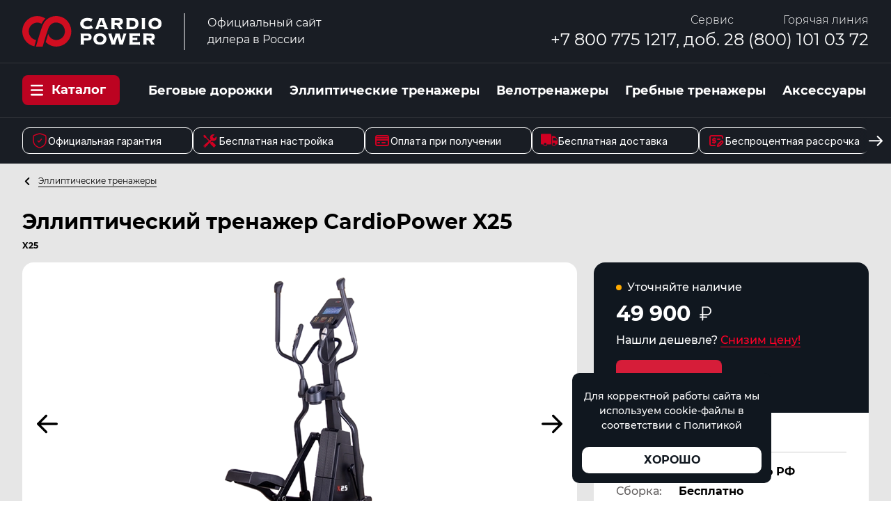

--- FILE ---
content_type: text/html; charset=UTF-8
request_url: https://cardiopower-russia.ru/ellipticeskie-trenazery/ellipticeskii-trenazer-cardiopower-x25
body_size: 18646
content:
<!DOCTYPE html>
<html lang="ru">
<head>
    <meta charset="utf-8">
    <meta name="viewport" content="width=device-width, initial-scale=1">
    <title>Эллиптический тренажер CardioPower X25 | Официальный сайт дилера</title>
    <link href="/css/app.css?id=d4d962d46e1024c639bb2e091db8849b" rel="stylesheet">
            <link rel="shortcut icon" type="image/png" href="https://cardiopower-russia.ru/uploads/favicon.ico"/>
        <link rel="apple-touch-icon" href="https://cardiopower-russia.ru/uploads/favicon.ico">
                <link rel="icon" type="image/x-icon" href="https://cardiopower-russia.ru/uploads/favicon.svg">
        <link rel="canonical" href="https://cardiopower-russia.ru/ellipticeskie-trenazery/ellipticeskii-trenazer-cardiopower-x25">
    <meta name="description" content="Эллиптический тренажер CardioPower X25 купить на официальном сайте. Бесплатная доставка, сборка и настройка. Отличные отзывы!">
    <!-- Yandex.Metrika counter --> <script type="text/javascript">     (function(m,e,t,r,i,k,a){         m[i]=m[i]||function(){(m[i].a=m[i].a||[]).push(arguments)};         m[i].l=1*new Date();         for (var j = 0; j < document.scripts.length; j++) {if (document.scripts[j].src === r) { return; }}         k=e.createElement(t),a=e.getElementsByTagName(t)[0],k.async=1,k.src=r,a.parentNode.insertBefore(k,a)     })(window, document,'script','https://mc.yandex.ru/metrika/tag.js?id=103585074', 'ym');      ym(103585074, 'init', {ssr:true, webvisor:true, trackHash:true, clickmap:true, ecommerce:"dataLayer", accurateTrackBounce:true, trackLinks:true}); </script> <noscript><div><img src="https://mc.yandex.ru/watch/103585074" style="position:absolute; left:-9999px;" alt="" /></div></noscript> <!-- /Yandex.Metrika counter -->

<script>
(function (m, e, t, r, i, k, a) {
  m[i] = m[i] || function () {
    (m[i].a = m[i].a || []).push(arguments);
  };
  m[i].l = 1 * new Date();
  k = e.createElement(t);
  a = e.getElementsByTagName(t)[0];
  k.async = true;
  k.src = r;
  a.parentNode.insertBefore(k, a);
})(window, document, 'script', 'https://mc.yandex.ru/metrika/tag.js', 'ym');

ym(103585074, 'init', {
  clickmap: true,
  trackLinks: true,
  accurateTrackBounce: true,
  webvisor: true,
});

var MIN_TIME_ON_SITE = 300000; // 5 минут обновлено
var MIN_PAGES_VIEWED = 2; // Минимум страниц, которые должен просмотреть пользователь
var MIN_IMAGES_VIEWED = 1; // Минимум изображений товаров, которые нужно просмотреть
var DAILY_COUNTER_STORAGE_KEY = 'interested_user_daily_counter';
var PAGE_VIEW_COUNTER_STORAGE_KEY = 'page_view_counter';
var IMAGE_VIEW_COUNTER_STORAGE_KEY = 'image_view_counter'; // Счетчик просмотров изображений
var MAX_GOAL_COUNT_PER_DAY = 1;
var SCROLL_PAUSE_TIME = 2000; // 2 секунды
var MIN_SCROLL_PAUSES = 3; // Минимальное количество пауз для считывания заинтересованности

var startTime;
var isUserActive = false;
var lastScrollPosition = 0;
var scrollPauseTimer;
var scrollPauseCount = 0;

function trackInterestedUser() {
  var currentTime = Date.now();
  var timeOnSite = currentTime - startTime;
  var pagesViewed = getPageViewCounterFromStorage();
  var imagesViewed = getImageViewCounterFromStorage();
  if (isUserActive &&
    timeOnSite >= MIN_TIME_ON_SITE &&
    pagesViewed >= MIN_PAGES_VIEWED &&
    imagesViewed >= MIN_IMAGES_VIEWED &&
    isHuman() &&
    isWithinDailyLimit() &&
    scrollPauseCount >= MIN_SCROLL_PAUSES) {
    ym(103585074, 'reachGoal', 'InterestedUser1');
    incrementDailyCounter();
  }
}

function handleScroll() {
  clearTimeout(scrollPauseTimer);

  var currentScrollPosition = window.scrollY;

  if (currentScrollPosition !== lastScrollPosition) {
    lastScrollPosition = currentScrollPosition;

    scrollPauseTimer = setTimeout(function () {
      scrollPauseCount++;
      console.log('Пауза при прокрутке: ' + scrollPauseCount); // Для отладки
    }, SCROLL_PAUSE_TIME);
  }
}

function handleUserActivity() {
  if (!isUserActive) {
    isUserActive = true;
    startTime = Date.now();
    setInterval(trackInterestedUser, 10000); // Проверяем каждые 10 секунд

    window.addEventListener('scroll', throttle(handleScroll, 100), { passive: true });
  }
}

// Отслеживание появления изображения товара в зоне видимости
function trackProductImageVisibility() {
  var images = document.querySelectorAll('img'); // Находим все изображения на странице

  var observer = new IntersectionObserver(function(entries) {
    entries.forEach(function(entry) {
      if (entry.isIntersecting) {
        incrementImageViewCounter(); // Увеличиваем счетчик при попадании изображения в зону видимости
        console.log('Просмотрено изображений: ' + getImageViewCounterFromStorage()); // Для отладки
        observer.unobserve(entry.target); // Останавливаем отслеживание для этого изображения
      }
    });
  }, { threshold: 0.5 }); // Считаем изображение просмотренным, если 50% его площади видно

  images.forEach(function(image) {
    observer.observe(image); // Начинаем наблюдение за каждым изображением
  });

  // Отслеживание кликов по изображениям
  images.forEach(function(image) {
    image.addEventListener('click', function() {
      incrementImageViewCounter(); // Увеличиваем счетчик при клике на изображение
      console.log('Клик по изображению. Просмотрено изображений: ' + getImageViewCounterFromStorage()); // Для отладки
    });
  });
}

function isHuman() {
  var userAgent = navigator.userAgent.toLowerCase();
  var botPatterns = [
    'bot', 'crawler', 'spider', 'crawling', 'slurp', 'baiduspider', 'yandexbot', 'googlebot', 'bingbot', 'applebot',
    'facebookexternalhit', 'twitterbot', 'linkedinbot', 'telegrambot', 'facebot', 'whatsapp', 'pingdom', 'mj12bot',
    'ahrefsbot', 'semrushbot', 'dotbot', 'duckduckbot', 'yoozbot', 'sistrix', 'yodaobot', 'xovibot', 'mauibot',
    'netestate', 'seokicks', 'exabot', 'seznambot', 'headlesschrome', 'phantomjs', 'selenium', 'webdriver',
    'puppeteer', 'httrack', 'nutch', 'scrapyproject', 'rogerbot', 'proximic', 'grapeshotcrawler', 'developers.google.com',
    'pinterestbot', 'uptimerobot', 'alexabot', 'archive.org_bot', 'barkrowler', 'butterfly', 'buzzbot', 'discobot',
    'discordbot', 'domainarebot', 'feedfetcher', 'gigabot', 'ia_archiver', 'ips-agent', 'lycos', 'mediapartners',
    'megaindex', 'netcraft', 'nimbostratus-bot', 'nmap', 'openai', 'paperlibot', 'petal', 'redditbot', 'showyoubot',
    'skypeuripreview', 'slack', 'slackbot', 'sogou', 'surveybot', 'teoma', 'tweetmemebot', 'validator', 'webmasteraid',
    'wotbox', 'yacybot', 'yeti', 'yisouspider', 'yodaobot', 'zabbix', 'zoombot'
  ];

  var botRegex = new RegExp(botPatterns.join('|'), 'i');

  if (botRegex.test(userAgent)) {
    return false;
  }

  // Дополнительные проверки
  if (navigator.webdriver || window._phantom || window.callPhantom) {
    return false;
  }

  // Проверка на заголовки, часто используемые ботами
  if (navigator.platform === 'Linux' && /khtml|gecko/i.test(userAgent) && !/chrome|safari/i.test(userAgent)) {
    return false;
  }

  return true;
}

function isWithinDailyLimit() {
  return getDailyCounterFromStorage() < MAX_GOAL_COUNT_PER_DAY;
}

function incrementDailyCounter() {
  var dailyCounter = getDailyCounterFromStorage() + 1;
  setDailyCounterToStorage(dailyCounter);
}

function getDailyCounterFromStorage() {
  return parseInt(localStorage.getItem(DAILY_COUNTER_STORAGE_KEY)) || 0;
}

function setDailyCounterToStorage(value) {
  localStorage.setItem(DAILY_COUNTER_STORAGE_KEY, value.toString());
}

function incrementPageViewCounter() {
  var pageViewCounter = getPageViewCounterFromStorage() + 1;
  setPageViewCounterToStorage(pageViewCounter);
}

function getPageViewCounterFromStorage() {
  return parseInt(localStorage.getItem(PAGE_VIEW_COUNTER_STORAGE_KEY)) || 0;
}

function setPageViewCounterToStorage(value) {
  localStorage.setItem(PAGE_VIEW_COUNTER_STORAGE_KEY, value.toString());
}

function incrementImageViewCounter() {
  var imageViewCounter = getImageViewCounterFromStorage() + 1;
  setImageViewCounterToStorage(imageViewCounter);
}

function getImageViewCounterFromStorage() {
  return parseInt(localStorage.getItem(IMAGE_VIEW_COUNTER_STORAGE_KEY)) || 0;
}

function setImageViewCounterToStorage(value) {
  localStorage.setItem(IMAGE_VIEW_COUNTER_STORAGE_KEY, value.toString());
}

function throttle(func, limit) {
  var inThrottle;
  return function () {
    var args = arguments;
    var context = this;
    if (!inThrottle) {
      func.apply(context, args);
      inThrottle = true;
      setTimeout(function () { inThrottle = false; }, limit);
    }
  };
}

function resetDailyCounterAtMidnight() {
  var now = new Date();
  var night = new Date(
    now.getFullYear(),
    now.getMonth(),
    now.getDate() + 1,
    0, 0, 0
  );
  var msToMidnight = night.getTime() - now.getTime();

  setTimeout(function () {
    setDailyCounterToStorage(0);
    setPageViewCounterToStorage(0); // Сброс счетчика просмотров страниц
    setImageViewCounterToStorage(0); // Сброс счетчика просмотров изображений
    resetDailyCounterAtMidnight();
  }, msToMidnight);
}

// Инициализация
window.addEventListener('load', handleUserActivity, { once: true });
resetDailyCounterAtMidnight();

// Отслеживание просмотров страниц
incrementPageViewCounter();
trackProductImageVisibility(); // Начало отслеживания изображений

// Добавляем обработчики событий с использованием делегирования и throttle
var events = ['mousemove', 'keydown', 'touchstart', 'touchmove', 'touchend'];
events.forEach(function (event) {
  document.addEventListener(event, throttle(handleUserActivity, 250), { passive: true });
});
</script>

<script>
var settings = {
    /* Настройки которые надо менять */
    need: 60, // Сюда вписываем через какое количество секунд повторно отправлять цель
    checkTime: 10, // секунды. период проверки. 
    //желательно, чтобы need было кратно checkTime
	IDmetrika: 103585074, // Сюда вписываем ИД Счетчика Яндекс Метрики
	/* Настройки которые надо менять */
}
 
/* 
## Инструкция по добавлению целей в Яндекс.Метрику ##
Если вы указываете в функции NEED шаг в 30 секунд, то в Метрике вы можете отслеживать цели с шагом в 30 секунд и цели событий добавляйте такие:
30sec
60sec
90sec
120sec
150sec и т.д.
 
Если вы указываете в функции NEED шаг в 60 секунд, то в Метрике вы можете отслеживать цели с шагом в 30 секунд и цели событий добавляйте такие:
60sec
120sec
180sec
240sec и т.д.
*/

/* БОЛЬШЕ В КОДЕ НИЧЕГО НЕ ТРОГАЕМ, ЦЕЛИ ТОЖЕ НЕ ПРАВИМ */

var metricsFn = function () {
    console.log(ActiveScore.timer);
    console.log(ActiveScore.need);
    var c1 = this.getCookie(this.cookieName);
    console.log(c1);
    if (ActiveScore.timer >= ActiveScore.need) {
        console.log("событие отправилось");
        /* Тут перечислять все что нужно будет вызвать по достижению цели */
        ym(settings.IDmetrika, "reachGoal", this.cookieName.slice(0, -3));
ym(103585074,'reachGoal','InterestedUser2');
		
        /* Тут перечислять все что нужно будет вызвать по достижению цели */
    }
};

var ActiveScore = {
    need: settings.need,
    checkTime: settings.checkTime,
    loop: true,
    counter: 0,
    cookieName: "60sec_ap",
    sendFn: null,
    parts: 0,
    active_parts: 0,
    timer: 0,
    events: [
        "touchmove",
        "blur",
        "focus",
        "focusin",
        "focusout",
        "load",
        "resize",
        "scroll",
        "unload",
        "click",
        "dblclick",
        "mousedown",
        "mouseup",
        "mousemove",
        "mouseover",
        "mouseout",
        "mouseenter",
        "mouseleave",
        "change",
        "select",
        "submit",
        "keydown",
        "keypress",
        "keyup",
        "error",
    ],

    setEvents: function () {
        for (var index = 0; index < this.events.length; index++) {
            var eName = this.events[index];
            window.addEventListener(eName, function (e) {
                if (e.isTrusted && ActiveScore.period.events == false) {
                    ActiveScore.period.events = true;
                }
            });
        }
    },

    period: {
        start: 0,
        end: 0,
        events: false,
    },

    init: function (fn) {
        this.calcParts();
        this.setEvents();
        this.setStartCounter();
        if (this.checkCookie()) {
            this.sendFn = fn;
            this.start();
        }
    },

    readLastCookie: function () {
        var absurdlyLarge = 100000;
        for (var i = 1; i < absurdlyLarge; i++) {
            var cookie = this.getCookie(i * this.need + 'sec_ap');
            if (cookie != this.parts * this.parts) return { i: i, cookie: cookie };
        }
        return { i: 1, cookie: 0 };
    },

    setStartCounter: function () {
        var lastCookie = this.readLastCookie();
        this.counter = lastCookie.i - 1;
        this.active_parts = Number(lastCookie.cookie);
        this.cookieName = (this.counter + 1) * this.need + "sec_ap";
    },

    calcParts: function () {
        this.parts = Math.ceil(this.need / this.checkTime);
    },

    setPeriod: function () {
        this.period.start = this.microtime();
        this.period.end = this.period.start + this.checkTime;
        this.period.events = false;
    },

    microtime: function () {
        var now = new Date().getTime() / 1000;
        var s = parseInt(now);
        return s;
    },

    start: function () {
        this.setPeriod();
        this.runPeriod();
    },

    timeoutId: null,

    checkPeriod: function () {
        if (this.period.events == true) {
            this.active_parts = this.active_parts + 1;
            // console.log('В этой секции были действия');
        } else {
            // console.log('В этой секции НЕБЫЛО действия');
        }
        this.timer = this.active_parts * this.checkTime;
        console.log(
            this.active_parts + " / " + this.parts + " [" + this.timer + "]"
        );

        if (this.checkSecs()) {
        } else {
            this.start();
        }
        this.setCookie(this.cookieName, this.active_parts);
    },

    checkSecs: function () {
        if (this.timer >= this.need) {
            this.send();
            if (this.loop == true) {
                this.counter++;
                this.timer = 0;
                this.active_parts = 0;
                this.cookieName = (this.counter + 1) * this.need + "sec_ap";
                return false;
            } else {
                // console.log('Завершили проверку активности');
                return true;
            }
        }
        return false;
    },

    timeoutFn: function () {
        ActiveScore.checkPeriod();
    },

    runPeriod: function () {
        this.timeoutId = setTimeout(this.timeoutFn, this.checkTime * 1000);
    },

    send: function () {
        if (this.getCookie(this.cookieName) == this.parts * this.parts) {
            this.setStartCounter();
        } else {
            this.setCookie(this.cookieName, this.active_parts * this.active_parts);
        }
        this.sendFn();
    },

    checkCookie: function () {
        var c = this.getCookie(this.cookieName);
        if (c == null) {
            return true;
        } else {
            if (c == '') return true;
            c = parseInt(c);
            if (c >= this.parts) {
                // console.log('Скрипт даже не запустился...');
                if (this.loop == true) {
                    return true;
                }
                return false;
            } else {
                this.active_parts = c;
                return true;
            }
        }
    },

    setCookie: function (name, value, days) {
        var expires = "";
        if (days) {
            var date = new Date();
            date.setTime(date.getTime() + days * 24 * 60 * 60 * 1000);
            expires = "; expires=" + date.toUTCString();
        }
        document.cookie = name + "=" + (value || "") + expires + "; path=/";
    },
    getCookie: function (name) {
        var nameEQ = name + "=";
        var ca = document.cookie.split(";");
        for (var i = 0; i < ca.length; i++) {
            var c = ca[i];
            while (c.charAt(0) == " ") c = c.substring(1, c.length);
            if (c.indexOf(nameEQ) == 0) return c.substring(nameEQ.length, c.length);
        }
        return null;
    },
    eraseCookie: function (name) {
        document.cookie =
            name + "=; Path=/; Expires=Thu, 01 Jan 1970 00:00:01 GMT;";
    },
};

ActiveScore.init(metricsFn);
</script>
    <link rel="preconnect" href="https://fonts.googleapis.com">
    <link rel="preconnect" href="https://fonts.gstatic.com" crossorigin>
    <link href="https://fonts.googleapis.com/css2?family=Inter:ital,opsz,wght@0,14..32,100..900;1,14..32,100..900&display=swap" rel="stylesheet">
    <link href="/css/add.css?2" rel="stylesheet">
</head>
<body>
<div id="mksg">
<div class="border-b border-[#313439] bg-[#191d24]">
    <div class="container flex justify-between s640:justify-around items-center flex-wrap py-[1px]">
        <a href="/" class="flex items-center my-4">
            <img src="/uploads/CardioPower/logo_cp.svg"
         class="w-[200px] w-mobile-180"
         alt="">

            <span class="block mx-8 s400:mx-4 s350:mx-2 w-[2px] h-[53px] bg-[#8c8e92]"></span>
            <span class="block max-w-[130px] max-w__164 text-white">Официальный сайт дилера в России</span>
        </a>
                    <div class="flex gap-8 my-4 text-right s640:hidden">
                                    <div>
                        <div class="font-light text-white">Сервис</div>
<a href="tel:+78007751217,доб.2" class="text-2xl text-white">+7 800 775 1217, доб. 2</a>
                    </div>
                                <div>
                    <div class="font-light text-white">Горячая линия</div>
<a href="tel:+78001010372" class="text-2xl text-white">8 (800) 101 03 72</a>
                </div>
            </div>
            </div>
</div>
<div class="relative z-10 bg-[#191d24]">
    <div class="container flex items-center justify-between row-gap-0 col-gap-8  flex-wrap py-[1px]">
        <div class="relative my-4 s350:mx-8 w-[140px]">
            <div class="flex items-center rounded-lg py-2 px-3 bg-[#bc0321] hover:bg-[#89071e] cursor-pointer transition-all"
                 ref="catalogMenuTrigger"
                 @click="catalogMenuToggle">
                <svg xmlns="http://www.w3.org/2000/svg"
                     class="w-[18px] fill-[#fff]"
                     viewBox="0 0 448 512"><path d="M0 96C0 78.3 14.3 64 32 64l384 0c17.7 0 32 14.3 32 32s-14.3 32-32 32L32 128C14.3 128 0 113.7 0 96zM0 256c0-17.7 14.3-32 32-32l384 0c17.7 0 32 14.3 32 32s-14.3 32-32 32L32 288c-17.7 0-32-14.3-32-32zM448 416c0 17.7-14.3 32-32 32L32 448c-17.7 0-32-14.3-32-32s14.3-32 32-32l384 0c17.7 0 32 14.3 32 32z"/></svg>
                <div class="ml-3 font-bold text-[18px] text-white">Каталог</div>
            </div>
            <ul class="absolute top-full left-0 hidden w-[250px] dropdown-menu__list"
                :class="{'!block': catalogMenuVisible}">
                                    <li class=" border-b border-[#313439] ">
                        <a href="/begovye-dorozki" class="block py-2 px-6 bg-[#191d24] hover:bg-black text-white transition-all">Беговые дорожки</a>
                    </li>
                                    <li class=" border-b border-[#313439] ">
                        <a href="/ellipticeskie-trenazery" class="block py-2 px-6 bg-[#191d24] hover:bg-black text-white transition-all">Эллиптические тренажеры</a>
                    </li>
                                    <li class=" border-b border-[#313439] ">
                        <a href="/velotrenazery" class="block py-2 px-6 bg-[#191d24] hover:bg-black text-white transition-all">Велотренажеры</a>
                    </li>
                                    <li class=" border-b border-[#313439] ">
                        <a href="/grebnye-trenazery" class="block py-2 px-6 bg-[#191d24] hover:bg-black text-white transition-all">Гребные тренажеры</a>
                    </li>
                                    <li class="">
                        <a href="/aksessuary" class="block py-2 px-6 bg-[#191d24] hover:bg-black text-white transition-all">Аксессуары</a>
                    </li>
                            </ul>
        </div>
        <ul class="flex s640:hidden items-center justify-between s768:justify-around my-2">
                            <li><a href="/begovye-dorozki" class="link-span-reverse block my-2 border-white px-2 font-bold text-lg text-white "><span class="border-b p-1">Беговые дорожки</span></a></li>
                            <li><a href="/ellipticeskie-trenazery" class="link-span-reverse block my-2 border-white px-2 font-bold text-lg text-white "><span class="border-b p-1">Эллиптические тренажеры</span></a></li>
                            <li><a href="/velotrenazery" class="link-span-reverse block my-2 border-white px-2 font-bold text-lg text-white "><span class="border-b p-1">Велотренажеры</span></a></li>
                            <li><a href="/grebnye-trenazery" class="link-span-reverse block my-2 border-white px-2 font-bold text-lg text-white "><span class="border-b p-1">Гребные тренажеры</span></a></li>
                            <li><a href="/aksessuary" class="link-span-reverse block my-2 border-white px-2 font-bold text-lg text-white  pr-0 "><span class="border-b p-1">Аксессуары</span></a></li>
                    </ul>
        <div class="header__mobile-phone__divider"></div>
                    <div class="hidden s640:block header__mobile-phone">
                <div class="font-light text-white">Сервис</div>
<a href="tel:+78007751217,доб.2" class="text-2xl text-white">+7 800 775 1217, доб. 2</a>
            </div>
                <div class="my-4 text-right hidden s640:block header__mobile-phone">
            <div class="font-light text-white">Горячая линия</div>
<a href="tel:+78001010372" class="text-2xl text-white">8 (800) 101 03 72</a>
        </div>
    </div>
        <div class="menu-bottom">
        <div class="container">
            <div class="menu-bottom__row flex items-center" id="scrollContainer">
                <div class="menu-bottom__item">
                    <div class="menu-bottom__item__icon">
                        <svg viewBox="0 0 24 24" fill="none" xmlns="http://www.w3.org/2000/svg"><g stroke-width="0"></g><g stroke-linecap="round" stroke-linejoin="round"></g><g><path d="M3 10.4167C3 7.21907 3 5.62028 3.37752 5.08241C3.75503 4.54454 5.25832 4.02996 8.26491 3.00079L8.83772 2.80472C10.405 2.26824 11.1886 2 12 2C12.8114 2 13.595 2.26824 15.1623 2.80472L15.7351 3.00079C18.7417 4.02996 20.245 4.54454 20.6225 5.08241C21 5.62028 21 7.21907 21 10.4167C21 10.8996 21 11.4234 21 11.9914C21 17.6294 16.761 20.3655 14.1014 21.5273C13.38 21.8424 13.0193 22 12 22C10.9807 22 10.62 21.8424 9.89856 21.5273C7.23896 20.3655 3 17.6294 3 11.9914C3 11.4234 3 10.8996 3 10.4167Z" stroke="#d10022" stroke-width="1.5"></path> <path d="M9.5 12.4L10.9286 14L14.5 10" stroke-width="1.5" stroke-linecap="round" stroke="#d10022" stroke-linejoin="round"></path></g></svg>
                    </div>
                    <div class="menu-bottom__item__title">Официальная гарантия</div>
                </div>
                <div class="menu-bottom__item">
                    <div class="menu-bottom__item__icon">
                        <svg fill="#d10022" viewBox="0 0 32 32" version="1.1" xmlns="http://www.w3.org/2000/svg"><g id="SVGRepo_bgCarrier" stroke-width="0"></g><g id="SVGRepo_tracerCarrier" stroke-linecap="round" stroke-linejoin="round"></g><g id="SVGRepo_iconCarrier"><title>tools</title> <path d="M27.783 7.936c0.959 2.313 0.502 5.074-1.379 6.955-2.071 2.071-5.201 2.395-7.634 1.022l-1.759 1.921 1.255 1.26 0.75-0.75c0.383-0.384 1.005-0.384 1.388 0l6.082 6.144c0.384 0.383 0.384 1.005 0 1.388l-2.776 2.776c-0.383 0.384-1.005 0.384-1.388 0l-6.082-6.144c-0.384-0.383-0.384-1.005 0-1.388l0.685-0.685-1.196-1.199-8.411 9.189c-0.767 0.767-2.010 0.767-2.776 0l-0.694-0.694c-0.767-0.767-0.767-2.010 0-2.776l9.582-8.025-6.364-6.381-2.010-0.001-2.326-3.74 1.872-1.875 3.825 2.341 0.025 1.968 6.438 6.463 1.873-1.568c-1.831-2.496-1.64-6.012 0.616-8.268 1.872-1.872 4.618-2.337 6.925-1.396l-4.124 4.067 3.471 3.471 4.132-4.075zM6.15 25.934c-0.383-0.383-1.004-0.383-1.388 0-0.384 0.384-0.384 1.005 0 1.389 0.384 0.383 1.005 0.383 1.388 0 0.384-0.385 0.384-1.006 0-1.389z"></path></g></svg>
                    </div>
                    <div class="menu-bottom__item__title">Бесплатная настройка</div>
                </div>
                <div class="menu-bottom__item">
                    <div class="menu-bottom__item__icon">
                        <svg viewBox="0 0 24 24" fill="none" xmlns="http://www.w3.org/2000/svg"><g id="SVGRepo_bgCarrier" stroke-width="0"></g><g id="SVGRepo_tracerCarrier" stroke-linecap="round" stroke-linejoin="round"></g><g id="SVGRepo_iconCarrier"><path d="M6 15H8M3 11H21M3 8H21M12 15H16M6.2 19H17.8C18.9201 19 19.4802 19 19.908 18.782C20.2843 18.5903 20.5903 18.2843 20.782 17.908C21 17.4802 21 16.9201 21 15.8V8.2C21 7.0799 21 6.51984 20.782 6.09202C20.5903 5.71569 20.2843 5.40973 19.908 5.21799C19.4802 5 18.9201 5 17.8 5H6.2C5.0799 5 4.51984 5 4.09202 5.21799C3.71569 5.40973 3.40973 5.71569 3.21799 6.09202C3 6.51984 3 7.07989 3 8.2V15.8C3 16.9201 3 17.4802 3.21799 17.908C3.40973 18.2843 3.71569 18.5903 4.09202 18.782C4.51984 19 5.07989 19 6.2 19Z" stroke="#d10022" stroke-width="2" stroke-linecap="round" stroke-linejoin="round"></path></g></svg>
                    </div>
                    <div class="menu-bottom__item__title">Оплата при получении</div>
                </div>
                <div class="menu-bottom__item">
                    <div class="menu-bottom__item__icon icon-top-4">
                        <svg fill="#d10022" viewBox="0 0 50 50" xmlns="http://www.w3.org/2000/svg" xmlns:xlink="http://www.w3.org/1999/xlink"><g id="SVGRepo_iconCarrier"><path d="M2.84375 13C1.273438 13 0 14.277344 0 15.84375L0 42C0 43.566406 1.429688 45 3 45L7.09375 45C7.570313 47.835938 10.03125 50 13 50C15.96875 50 18.429688 47.835938 18.90625 45L28.15625 45C29.722656 45 31 43.722656 31 42.15625L31 15.90625C31 14.304688 29.738281 13 28.1875 13 Z M 33 20L33 45C33.480469 47.832031 36.03125 50 39 50C41.96875 50 44.429688 47.832031 44.90625 45L47 45C48.570313 45 50 43.570313 50 42L50 32.375C50 30.363281 48.550781 28.308594 48.375 28.0625L44.21875 22.5C43.265625 21.351563 41.769531 20 40 20 Z M 38 25L43.59375 25L46.78125 29.25C47.121094 29.730469 48 31.203125 48 32.375L48 33L38 33C37 33 36 32 36 31L36 27C36 25.894531 37 25 38 25 Z M 13 40C15.207031 40 17 41.792969 17 44C17 46.207031 15.207031 48 13 48C10.792969 48 9 46.207031 9 44C9 41.792969 10.792969 40 13 40 Z M 39 40C41.207031 40 43 41.792969 43 44C43 46.207031 41.207031 48 39 48C36.792969 48 35 46.207031 35 44C35 41.792969 36.792969 40 39 40Z"></path></g></svg>
                    </div>
                    <div class="menu-bottom__item__title">Бесплатная доставка</div>
                </div>
                <div class="menu-bottom__item">
                    <div class="menu-bottom__item__icon">
                        <svg viewBox="0 0 24 24" fill="none" xmlns="http://www.w3.org/2000/svg"><g id="SVGRepo_bgCarrier" stroke-width="0"></g><g id="SVGRepo_tracerCarrier" stroke-linecap="round" stroke-linejoin="round"></g><g id="SVGRepo_iconCarrier"><path d="M10 19H6.2C5.0799 19 4.51984 19 4.09202 18.782C3.71569 18.5903 3.40973 18.2843 3.21799 17.908C3 17.4802 3 16.9201 3 15.8V8.2C3 7.07989 3 6.51984 3.21799 6.09202C3.40973 5.71569 3.71569 5.40973 4.09202 5.21799C4.51984 5 5.0799 5 6.2 5H17.8C18.9201 5 19.4802 5 19.908 5.21799C20.2843 5.40973 20.5903 5.71569 20.782 6.09202C21 6.51984 21 7.0799 21 8.2V8.5M9 9.5V8.5M9 9.5H11.0001M9 9.5C7.88279 9.49998 7.00244 9.62616 7.0001 10.8325C6.99834 11.7328 7.00009 12 9.00009 12C11.0001 12 11.0001 12.2055 11.0001 13.1667C11.0001 13.889 11 14.5 9 14.5M9 15.5V14.5M9 14.5L7.0001 14.5M14 10H17M14 20L16.025 19.595C16.2015 19.5597 16.2898 19.542 16.3721 19.5097C16.4452 19.4811 16.5147 19.4439 16.579 19.399C16.6516 19.3484 16.7152 19.2848 16.8426 19.1574L21 15C21.5523 14.4477 21.5523 13.5523 21 13C20.4477 12.4477 19.5523 12.4477 19 13L14.8426 17.1574C14.7152 17.2848 14.6516 17.3484 14.601 17.421C14.5561 17.4853 14.5189 17.5548 14.4903 17.6279C14.458 17.7102 14.4403 17.7985 14.405 17.975L14 20Z" stroke="#d10022" stroke-width="2" stroke-linecap="round" stroke-linejoin="round"></path></g></svg>
                    </div>
                    <div class="menu-bottom__item__title">Беспроцентная рассрочка</div>
                </div>
            </div>
        </div>
        <a class="menu-bottom__arrow" id="scrollRightBtn">
            <svg width="20" height="15" viewBox="0 0 20 15" fill="none" xmlns="http://www.w3.org/2000/svg">
                <path d="M1 6.36401C0.447715 6.36401 4.82823e-08 6.81173 0 7.36401C-4.82823e-08 7.9163 0.447715 8.36401 1 8.36401L1 7.36401L1 6.36401ZM19.7071 8.07112C20.0976 7.6806 20.0976 7.04743 19.7071 6.65691L13.3431 0.292947C12.9526 -0.0975775 12.3195 -0.0975775 11.9289 0.292947C11.5384 0.683471 11.5384 1.31664 11.9289 1.70716L17.5858 7.36402L11.9289 13.0209C11.5384 13.4114 11.5384 14.0446 11.9289 14.4351C12.3195 14.8256 12.9526 14.8256 13.3431 14.4351L19.7071 8.07112ZM1 7.36401L1 8.36401L19 8.36402L19 7.36402L19 6.36402L1 6.36401L1 7.36401Z" fill="white"/>
            </svg>
        </a>
    </div>
    </div>

<div class="pt-1px bg-[#e6e6e6]">
        <div class="container">
            <div>
    </div>
            <a href="/ellipticeskie-trenazery" class="flex items-center link-span mt-4">
    <svg viewBox="0 0 16 16"
         class="w-[15px] fill-current"
         xmlns="http://www.w3.org/2000/svg"><path d="M10.707085,3.70711 C11.097605,3.31658 11.097605,2.68342 10.707085,2.29289 C10.316555,1.90237 9.683395,1.90237 9.292865,2.29289 L4.292875,7.29289 C3.902375,7.68342 3.902375,8.31658 4.292875,8.70711 L9.292865,13.7071 C9.683395,14.0976 10.316555,14.0976 10.707085,13.7071 C11.097605,13.3166 11.097605,12.6834 10.707085,12.2929 L6.414185,8 L10.707085,3.70711 Z"></path></svg>
    <span class="ml-2 border-black text-xs">Эллиптические тренажеры</span>
</a>
            <h1 class="header">Эллиптический тренажер CardioPower X25</h1>
            <div class="-mt-6 mb-4 font-bold text-xs">X25</div>
            <div class="flex justify-between s768:justify-around s768:flex-wrap">
                <div class="flex-grow s768:w-full">
                    <div class="relative rounded-2xl bg-white">
                        <div ref="productSlider">
                                                            <div class="py-4 text-center">
                                    <picture>
                                        <source srcset="/files/22265/conversions/X25-1-image-webp.webp, /files/22265/conversions/X25-1-image-webp2x.webp 2x" type="image/webp">
                                        <source srcset="/files/22265/conversions/X25-1-image2x.png 2x">
                                        <img src="/files/22265/conversions/X25-1-image.png" alt="" class="inline-block">
                                    </picture>
                                </div>
                                                            <div class="py-4 text-center">
                                    <picture>
                                        <source srcset="/files/22266/conversions/X25-2-image-webp.webp, /files/22266/conversions/X25-2-image-webp2x.webp 2x" type="image/webp">
                                        <source srcset="/files/22266/conversions/X25-2-image2x.png 2x">
                                        <img src="/files/22266/conversions/X25-2-image.png" alt="" class="inline-block">
                                    </picture>
                                </div>
                                                            <div class="py-4 text-center">
                                    <picture>
                                        <source srcset="/files/22267/conversions/X25-3-image-webp.webp, /files/22267/conversions/X25-3-image-webp2x.webp 2x" type="image/webp">
                                        <source srcset="/files/22267/conversions/X25-3-image2x.png 2x">
                                        <img src="/files/22267/conversions/X25-3-image.png" alt="" class="inline-block">
                                    </picture>
                                </div>
                                                            <div class="py-4 text-center">
                                    <picture>
                                        <source srcset="/files/22268/conversions/X25-4-image-webp.webp, /files/22268/conversions/X25-4-image-webp2x.webp 2x" type="image/webp">
                                        <source srcset="/files/22268/conversions/X25-4-image2x.png 2x">
                                        <img src="/files/22268/conversions/X25-4-image.png" alt="" class="inline-block">
                                    </picture>
                                </div>
                                                            <div class="py-4 text-center">
                                    <picture>
                                        <source srcset="/files/22269/conversions/X25-5-image-webp.webp, /files/22269/conversions/X25-5-image-webp2x.webp 2x" type="image/webp">
                                        <source srcset="/files/22269/conversions/X25-5-image2x.png 2x">
                                        <img src="/files/22269/conversions/X25-5-image.png" alt="" class="inline-block">
                                    </picture>
                                </div>
                                                            <div class="py-4 text-center">
                                    <picture>
                                        <source srcset="/files/22270/conversions/X25-6-image-webp.webp, /files/22270/conversions/X25-6-image-webp2x.webp 2x" type="image/webp">
                                        <source srcset="/files/22270/conversions/X25-6-image2x.png 2x">
                                        <img src="/files/22270/conversions/X25-6-image.png" alt="" class="inline-block">
                                    </picture>
                                </div>
                                                            <div class="py-4 text-center">
                                    <picture>
                                        <source srcset="/files/22271/conversions/X25-7-image-webp.webp, /files/22271/conversions/X25-7-image-webp2x.webp 2x" type="image/webp">
                                        <source srcset="/files/22271/conversions/X25-7-image2x.png 2x">
                                        <img src="/files/22271/conversions/X25-7-image.png" alt="" class="inline-block">
                                    </picture>
                                </div>
                                                            <div class="py-4 text-center">
                                    <picture>
                                        <source srcset="/files/22272/conversions/X25-8-image-webp.webp, /files/22272/conversions/X25-8-image-webp2x.webp 2x" type="image/webp">
                                        <source srcset="/files/22272/conversions/X25-8-image2x.png 2x">
                                        <img src="/files/22272/conversions/X25-8-image.png" alt="" class="inline-block">
                                    </picture>
                                </div>
                                                    </div>
                        <div>
                                                            <div ref="productSliderPrevButton"
                                     class="select-none absolute inset-y-0 flex items-center m-auto text-4xl text-[#919294] cursor-pointer left-4"><svg viewBox="0 0 24 24"
                                    class="w-[40px] fill-[#000]"
                                    xmlns="http://www.w3.org/2000/svg"><path d="M11.7071 4.29289C12.0976 4.68342 12.0976 5.31658 11.7071 5.70711L6.41421 11H20C20.5523 11 21 11.4477 21 12C21 12.5523 20.5523 13 20 13H6.41421L11.7071 18.2929C12.0976 18.6834 12.0976 19.3166 11.7071 19.7071C11.3166 20.0976 10.6834 20.0976 10.2929 19.7071L3.29289 12.7071C3.10536 12.5196 3 12.2652 3 12C3 11.7348 3.10536 11.4804 3.29289 11.2929L10.2929 4.29289C10.6834 3.90237 11.3166 3.90237 11.7071 4.29289Z"/></svg></div>
                                                            <div ref="productSliderNextButton"
                                     class="select-none absolute inset-y-0 flex items-center m-auto text-4xl text-[#919294] cursor-pointer right-4"><svg viewBox="0 0 24 24"
                                    class="w-[40px] fill-[#000] rotate-180"
                                    xmlns="http://www.w3.org/2000/svg"><path d="M11.7071 4.29289C12.0976 4.68342 12.0976 5.31658 11.7071 5.70711L6.41421 11H20C20.5523 11 21 11.4477 21 12C21 12.5523 20.5523 13 20 13H6.41421L11.7071 18.2929C12.0976 18.6834 12.0976 19.3166 11.7071 19.7071C11.3166 20.0976 10.6834 20.0976 10.2929 19.7071L3.29289 12.7071C3.10536 12.5196 3 12.2652 3 12C3 11.7348 3.10536 11.4804 3.29289 11.2929L10.2929 4.29289C10.6834 3.90237 11.3166 3.90237 11.7071 4.29289Z"/></svg></div>
                                                    </div>
                    </div>
                    <div ref="productSliderThumbnails" class="grid grid-cols-6 s1280:grid-cols-5 s1024:grid-cols-4 s900:grid-cols-3 s768:grid-cols-5 s640:grid-cols-4 s500:grid-cols-3 gap-4 s900:gap-2 my-4 s768:my-3">
                                                    <div class="flex justify-center items-center rounded-xl border-2 border-transparent py-4 s768:py-2 bg-white">
                                <picture>
                                    <source srcset="/files/22265/conversions/X25-1-thumb-webp.webp, /files/22265/conversions/X25-1-thumb-webp2x.webp 2x" type="image/webp">
                                    <source srcset="/files/22265/conversions/X25-1-thumb2x.png 2x">
                                    <img src="/files/22265/conversions/X25-1-thumb.png" alt="">
                                </picture>
                            </div>
                                                    <div class="flex justify-center items-center rounded-xl border-2 border-transparent py-4 s768:py-2 bg-white">
                                <picture>
                                    <source srcset="/files/22266/conversions/X25-2-thumb-webp.webp, /files/22266/conversions/X25-2-thumb-webp2x.webp 2x" type="image/webp">
                                    <source srcset="/files/22266/conversions/X25-2-thumb2x.png 2x">
                                    <img src="/files/22266/conversions/X25-2-thumb.png" alt="">
                                </picture>
                            </div>
                                                    <div class="flex justify-center items-center rounded-xl border-2 border-transparent py-4 s768:py-2 bg-white">
                                <picture>
                                    <source srcset="/files/22267/conversions/X25-3-thumb-webp.webp, /files/22267/conversions/X25-3-thumb-webp2x.webp 2x" type="image/webp">
                                    <source srcset="/files/22267/conversions/X25-3-thumb2x.png 2x">
                                    <img src="/files/22267/conversions/X25-3-thumb.png" alt="">
                                </picture>
                            </div>
                                                    <div class="flex justify-center items-center rounded-xl border-2 border-transparent py-4 s768:py-2 bg-white">
                                <picture>
                                    <source srcset="/files/22268/conversions/X25-4-thumb-webp.webp, /files/22268/conversions/X25-4-thumb-webp2x.webp 2x" type="image/webp">
                                    <source srcset="/files/22268/conversions/X25-4-thumb2x.png 2x">
                                    <img src="/files/22268/conversions/X25-4-thumb.png" alt="">
                                </picture>
                            </div>
                                                    <div class="flex justify-center items-center rounded-xl border-2 border-transparent py-4 s768:py-2 bg-white">
                                <picture>
                                    <source srcset="/files/22269/conversions/X25-5-thumb-webp.webp, /files/22269/conversions/X25-5-thumb-webp2x.webp 2x" type="image/webp">
                                    <source srcset="/files/22269/conversions/X25-5-thumb2x.png 2x">
                                    <img src="/files/22269/conversions/X25-5-thumb.png" alt="">
                                </picture>
                            </div>
                                                    <div class="flex justify-center items-center rounded-xl border-2 border-transparent py-4 s768:py-2 bg-white">
                                <picture>
                                    <source srcset="/files/22270/conversions/X25-6-thumb-webp.webp, /files/22270/conversions/X25-6-thumb-webp2x.webp 2x" type="image/webp">
                                    <source srcset="/files/22270/conversions/X25-6-thumb2x.png 2x">
                                    <img src="/files/22270/conversions/X25-6-thumb.png" alt="">
                                </picture>
                            </div>
                                                    <div class="flex justify-center items-center rounded-xl border-2 border-transparent py-4 s768:py-2 bg-white">
                                <picture>
                                    <source srcset="/files/22271/conversions/X25-7-thumb-webp.webp, /files/22271/conversions/X25-7-thumb-webp2x.webp 2x" type="image/webp">
                                    <source srcset="/files/22271/conversions/X25-7-thumb2x.png 2x">
                                    <img src="/files/22271/conversions/X25-7-thumb.png" alt="">
                                </picture>
                            </div>
                                                    <div class="flex justify-center items-center rounded-xl border-2 border-transparent py-4 s768:py-2 bg-white">
                                <picture>
                                    <source srcset="/files/22272/conversions/X25-8-thumb-webp.webp, /files/22272/conversions/X25-8-thumb-webp2x.webp 2x" type="image/webp">
                                    <source srcset="/files/22272/conversions/X25-8-thumb2x.png 2x">
                                    <img src="/files/22272/conversions/X25-8-thumb.png" alt="">
                                </picture>
                            </div>
                                            </div>
                </div>
                <div class="ml-6 s500:ml-0 w-[395px] s500:w-full flex-shrink-0">
                    <div class="rounded-t-2xl py-6 px-8 bg-[#10171f]">
                        <div class="flex items-center">
                            <div class="rounded-full w-[8px] h-[8px]  bg-orange  "></div>
                            <div class="ml-2 font-medium text-white"> Уточняйте наличие </div>
                        </div>

                                                    <div class="product-sign my-2 font-bold text-3xl text-white">
                                49 900
                                <svg viewBox="0 0 256 256" xmlns="http://www.w3.org/2000/svg"><path d="M148,152a60,60,0,0,0,0-120H88a8.00039,8.00039,0,0,0-8,8v96H56a8,8,0,0,0,0,16H80v16H56a8,8,0,0,0,0,16H80v32a8,8,0,0,0,16,0V184h48a8,8,0,0,0,0-16H96V152ZM96,48h52a44,44,0,0,1,0,88H96Z" /></svg>
                            </div>
                        
                        <div class="font-medium text-white cursor-pointer" @click="showOneClick('Эллиптический тренажер CardioPower X25', 1803)">
                            Нашли дешевле? <span class="link_discount__red link-span text-[#d61d39] cursor-pointer"
                                                 ><span class="link_discount__red__inner border-[#d61d39]">Снизим цену!</span></span>
                        </div>
                        <div class="inline-block mt-4 rounded-lg px-8 py-3 bg-[#d61d39] hover:bg-[#bc142d] font-bold text-lg text-white transition-all cursor-pointer"
                             @click="showOneClick('Эллиптический тренажер CardioPower X25', 1803)">Заказать</div>
                    </div>
                    <div class="rounded-b-2xl pt-1 pb-6 px-8 bg-white">
                        <div class="my-4 border-b border-[#cdcdcd] pb-2 font-bold text-lg">Условия покупки</div>
                        <div>
                                                            <div class="flex items-center my-1">
                                    <span class="mr-6 font-medium text-[#636060]">Доставка:</span>
                                    <span class="font-bold">Бесплатно по РФ</span>
                                </div>
                                                            <div class="flex items-center my-1">
                                    <span class="mr-6 font-medium text-[#636060]">Сборка:</span>
                                    <span class="font-bold">Бесплатно</span>
                                </div>
                                                            <div class="flex items-center my-1">
                                    <span class="mr-6 font-medium text-[#636060]">Оплата:</span>
                                    <span class="font-bold">При получении</span>
                                </div>
                                                            <div class="flex items-center my-1">
                                    <span class="mr-6 font-medium text-[#636060]">Рассрочка:</span>
                                    <span class="font-bold">0-0-12</span>
                                </div>
                                                            <div class="flex items-center my-1">
                                    <span class="mr-6 font-medium text-[#636060]">Подарок:</span>
                                    <span class="font-bold">На выбор</span>
                                </div>
                                                    </div>
                        <div class="my-4 border-b border-[#cdcdcd] pb-2 font-bold text-lg">Ключевые характеристики</div>
                        <div>
                                                                                                                                                                                                                                                                                                                                                                                                                                                                                                                                                                                                                                                                                                                                                                                                                                                                                                                                                                                                                                                                                                                                                                                                                                                                                                                                                                                                                                                                                                                                                                                                                                                                                                                                                                                                                                                                                                            <div class="flex items-center my-1">
                                        <span class="mr-6 font-medium text-[#636060]">Сопротивление:</span>
                                        <span class="font-bold">электромагнитное</span>
                                    </div>
                                                                                                                                <div class="flex items-center my-1">
                                        <span class="mr-6 font-medium text-[#636060]">Длина шага:</span>
                                        <span class="font-bold">45 см</span>
                                    </div>
                                                                                                                                <div class="flex items-center my-1">
                                        <span class="mr-6 font-medium text-[#636060]">Вес пользователя:</span>
                                        <span class="font-bold">до 120 кг</span>
                                    </div>
                                                                                                                                                                                                                                                                                                                                                                                                                                                                                                                                                                                                                                                                                                            </div>

                    </div>
                </div>
            </div>
            <div class="header">Характеристики</div>
            <div>
                                    <div class="group flex items-stretch font-medium text-sm">
                        <div class="rounded-l-lg  border-2 border-grey w-1/2 py-1 px-6 bg-white group-hover:bg-transparent transition-all">Бренд:</div>
                        <div class="flex items-center rounded-r-lg border-l border-2 border-grey w-1/2 py-1 px-6 bg-white group-hover:bg-transparent transition-all">CardioPower</div>
                    </div>
                                    <div class="group flex items-stretch font-medium text-sm">
                        <div class="rounded-l-lg  border-t  border-2 border-grey w-1/2 py-1 px-6 bg-white group-hover:bg-transparent transition-all">Назначение:</div>
                        <div class="flex items-center rounded-r-lg border-l border-2 border-grey w-1/2 py-1 px-6 bg-white group-hover:bg-transparent transition-all">домашние</div>
                    </div>
                                    <div class="group flex items-stretch font-medium text-sm">
                        <div class="rounded-l-lg  border-t  border-2 border-grey w-1/2 py-1 px-6 bg-white group-hover:bg-transparent transition-all">Вес Нетто, кг:</div>
                        <div class="flex items-center rounded-r-lg border-l border-2 border-grey w-1/2 py-1 px-6 bg-white group-hover:bg-transparent transition-all">47</div>
                    </div>
                                    <div class="group flex items-stretch font-medium text-sm">
                        <div class="rounded-l-lg  border-t  border-2 border-grey w-1/2 py-1 px-6 bg-white group-hover:bg-transparent transition-all">Вес Брутто, кг:</div>
                        <div class="flex items-center rounded-r-lg border-l border-2 border-grey w-1/2 py-1 px-6 bg-white group-hover:bg-transparent transition-all">55.5</div>
                    </div>
                                    <div class="group flex items-stretch font-medium text-sm">
                        <div class="rounded-l-lg  border-t  border-2 border-grey w-1/2 py-1 px-6 bg-white group-hover:bg-transparent transition-all">Размер в рабочем состоянии Длина, см:</div>
                        <div class="flex items-center rounded-r-lg border-l border-2 border-grey w-1/2 py-1 px-6 bg-white group-hover:bg-transparent transition-all">121.2</div>
                    </div>
                                    <div class="group flex items-stretch font-medium text-sm">
                        <div class="rounded-l-lg  border-t  border-2 border-grey w-1/2 py-1 px-6 bg-white group-hover:bg-transparent transition-all">Размер в рабочем состоянии Ширина, см:</div>
                        <div class="flex items-center rounded-r-lg border-l border-2 border-grey w-1/2 py-1 px-6 bg-white group-hover:bg-transparent transition-all">65.2</div>
                    </div>
                                    <div class="group flex items-stretch font-medium text-sm">
                        <div class="rounded-l-lg  border-t  border-2 border-grey w-1/2 py-1 px-6 bg-white group-hover:bg-transparent transition-all">Размер в рабочем состоянии Высота, см:</div>
                        <div class="flex items-center rounded-r-lg border-l border-2 border-grey w-1/2 py-1 px-6 bg-white group-hover:bg-transparent transition-all">155.77</div>
                    </div>
                                    <div class="group flex items-stretch font-medium text-sm">
                        <div class="rounded-l-lg  border-t  border-2 border-grey w-1/2 py-1 px-6 bg-white group-hover:bg-transparent transition-all">Габариты упаковки Длина, см:</div>
                        <div class="flex items-center rounded-r-lg border-l border-2 border-grey w-1/2 py-1 px-6 bg-white group-hover:bg-transparent transition-all">108</div>
                    </div>
                                    <div class="group flex items-stretch font-medium text-sm">
                        <div class="rounded-l-lg  border-t  border-2 border-grey w-1/2 py-1 px-6 bg-white group-hover:bg-transparent transition-all">Габариты упаковки Ширина, см:</div>
                        <div class="flex items-center rounded-r-lg border-l border-2 border-grey w-1/2 py-1 px-6 bg-white group-hover:bg-transparent transition-all">53</div>
                    </div>
                                    <div class="group flex items-stretch font-medium text-sm">
                        <div class="rounded-l-lg  border-t  border-2 border-grey w-1/2 py-1 px-6 bg-white group-hover:bg-transparent transition-all">Габариты упаковки Высота, см:</div>
                        <div class="flex items-center rounded-r-lg border-l border-2 border-grey w-1/2 py-1 px-6 bg-white group-hover:bg-transparent transition-all">54</div>
                    </div>
                                    <div class="group flex items-stretch font-medium text-sm">
                        <div class="rounded-l-lg  border-t  border-2 border-grey w-1/2 py-1 px-6 bg-white group-hover:bg-transparent transition-all">Гарантия на домашнее использование:</div>
                        <div class="flex items-center rounded-r-lg border-l border-2 border-grey w-1/2 py-1 px-6 bg-white group-hover:bg-transparent transition-all">2 года</div>
                    </div>
                                    <div class="group flex items-stretch font-medium text-sm">
                        <div class="rounded-l-lg  border-t  border-2 border-grey w-1/2 py-1 px-6 bg-white group-hover:bg-transparent transition-all">Страна бренда:</div>
                        <div class="flex items-center rounded-r-lg border-l border-2 border-grey w-1/2 py-1 px-6 bg-white group-hover:bg-transparent transition-all">Германия</div>
                    </div>
                                    <div class="group flex items-stretch font-medium text-sm">
                        <div class="rounded-l-lg  border-t  border-2 border-grey w-1/2 py-1 px-6 bg-white group-hover:bg-transparent transition-all">Страна изготовления:</div>
                        <div class="flex items-center rounded-r-lg border-l border-2 border-grey w-1/2 py-1 px-6 bg-white group-hover:bg-transparent transition-all">КНР</div>
                    </div>
                                    <div class="group flex items-stretch font-medium text-sm">
                        <div class="rounded-l-lg  border-t  border-2 border-grey w-1/2 py-1 px-6 bg-white group-hover:bg-transparent transition-all">Сертификаты:</div>
                        <div class="flex items-center rounded-r-lg border-l border-2 border-grey w-1/2 py-1 px-6 bg-white group-hover:bg-transparent transition-all">CE, RoHS, EN957</div>
                    </div>
                                    <div class="group flex items-stretch font-medium text-sm">
                        <div class="rounded-l-lg  border-t  border-2 border-grey w-1/2 py-1 px-6 bg-white group-hover:bg-transparent transition-all">Питание:</div>
                        <div class="flex items-center rounded-r-lg border-l border-2 border-grey w-1/2 py-1 px-6 bg-white group-hover:bg-transparent transition-all">от сети 220 Вольт</div>
                    </div>
                                    <div class="group flex items-stretch font-medium text-sm">
                        <div class="rounded-l-lg  border-t  border-2 border-grey w-1/2 py-1 px-6 bg-white group-hover:bg-transparent transition-all">Тип конструкции:</div>
                        <div class="flex items-center rounded-r-lg border-l border-2 border-grey w-1/2 py-1 px-6 bg-white group-hover:bg-transparent transition-all">складная</div>
                    </div>
                                    <div class="group flex items-stretch font-medium text-sm">
                        <div class="rounded-l-lg  border-t  border-2 border-grey w-1/2 py-1 px-6 bg-white group-hover:bg-transparent transition-all">Тип дисплея:</div>
                        <div class="flex items-center rounded-r-lg border-l border-2 border-grey w-1/2 py-1 px-6 bg-white group-hover:bg-transparent transition-all">LCD</div>
                    </div>
                                    <div class="group flex items-stretch font-medium text-sm">
                        <div class="rounded-l-lg  border-t  border-2 border-grey w-1/2 py-1 px-6 bg-white group-hover:bg-transparent transition-all">Подсветка дисплея:</div>
                        <div class="flex items-center rounded-r-lg border-l border-2 border-grey w-1/2 py-1 px-6 bg-white group-hover:bg-transparent transition-all">есть</div>
                    </div>
                                    <div class="group flex items-stretch font-medium text-sm">
                        <div class="rounded-l-lg  border-t  border-2 border-grey w-1/2 py-1 px-6 bg-white group-hover:bg-transparent transition-all">Показания консоли:</div>
                        <div class="flex items-center rounded-r-lg border-l border-2 border-grey w-1/2 py-1 px-6 bg-white group-hover:bg-transparent transition-all">время / дистанция / скорость / калории / пульс / уровень нагрузки</div>
                    </div>
                                    <div class="group flex items-stretch font-medium text-sm">
                        <div class="rounded-l-lg  border-t  border-2 border-grey w-1/2 py-1 px-6 bg-white group-hover:bg-transparent transition-all">Общее количество программ:</div>
                        <div class="flex items-center rounded-r-lg border-l border-2 border-grey w-1/2 py-1 px-6 bg-white group-hover:bg-transparent transition-all">13</div>
                    </div>
                                    <div class="group flex items-stretch font-medium text-sm">
                        <div class="rounded-l-lg  border-t  border-2 border-grey w-1/2 py-1 px-6 bg-white group-hover:bg-transparent transition-all">Язык(и) интерфейса:</div>
                        <div class="flex items-center rounded-r-lg border-l border-2 border-grey w-1/2 py-1 px-6 bg-white group-hover:bg-transparent transition-all">английский</div>
                    </div>
                                    <div class="group flex items-stretch font-medium text-sm">
                        <div class="rounded-l-lg  border-t  border-2 border-grey w-1/2 py-1 px-6 bg-white group-hover:bg-transparent transition-all">Сенсоры пульса:</div>
                        <div class="flex items-center rounded-r-lg border-l border-2 border-grey w-1/2 py-1 px-6 bg-white group-hover:bg-transparent transition-all">есть</div>
                    </div>
                                    <div class="group flex items-stretch font-medium text-sm">
                        <div class="rounded-l-lg  border-t  border-2 border-grey w-1/2 py-1 px-6 bg-white group-hover:bg-transparent transition-all">Поддержка кардиопояса:</div>
                        <div class="flex items-center rounded-r-lg border-l border-2 border-grey w-1/2 py-1 px-6 bg-white group-hover:bg-transparent transition-all">есть</div>
                    </div>
                                    <div class="group flex items-stretch font-medium text-sm">
                        <div class="rounded-l-lg  border-t  border-2 border-grey w-1/2 py-1 px-6 bg-white group-hover:bg-transparent transition-all">Держатель для бутылки:</div>
                        <div class="flex items-center rounded-r-lg border-l border-2 border-grey w-1/2 py-1 px-6 bg-white group-hover:bg-transparent transition-all">есть</div>
                    </div>
                                    <div class="group flex items-stretch font-medium text-sm">
                        <div class="rounded-l-lg  border-t  border-2 border-grey w-1/2 py-1 px-6 bg-white group-hover:bg-transparent transition-all">Подставка под планшет:</div>
                        <div class="flex items-center rounded-r-lg border-l border-2 border-grey w-1/2 py-1 px-6 bg-white group-hover:bg-transparent transition-all">есть</div>
                    </div>
                                    <div class="group flex items-stretch font-medium text-sm">
                        <div class="rounded-l-lg  border-t  border-2 border-grey w-1/2 py-1 px-6 bg-white group-hover:bg-transparent transition-all">Транспортировочные колеса:</div>
                        <div class="flex items-center rounded-r-lg border-l border-2 border-grey w-1/2 py-1 px-6 bg-white group-hover:bg-transparent transition-all">есть</div>
                    </div>
                                    <div class="group flex items-stretch font-medium text-sm">
                        <div class="rounded-l-lg  border-t  border-2 border-grey w-1/2 py-1 px-6 bg-white group-hover:bg-transparent transition-all">Компенсаторы неровностей пола:</div>
                        <div class="flex items-center rounded-r-lg border-l border-2 border-grey w-1/2 py-1 px-6 bg-white group-hover:bg-transparent transition-all">есть</div>
                    </div>
                                    <div class="group flex items-stretch font-medium text-sm">
                        <div class="rounded-l-lg  border-t  border-2 border-grey w-1/2 py-1 px-6 bg-white group-hover:bg-transparent transition-all">Рама:</div>
                        <div class="flex items-center rounded-r-lg border-l border-2 border-grey w-1/2 py-1 px-6 bg-white group-hover:bg-transparent transition-all">усиленная сталь</div>
                    </div>
                                    <div class="group flex items-stretch font-medium text-sm">
                        <div class="rounded-l-lg  border-t  border-2 border-grey w-1/2 py-1 px-6 bg-white group-hover:bg-transparent transition-all">Привод:</div>
                        <div class="flex items-center rounded-r-lg border-l border-2 border-grey w-1/2 py-1 px-6 bg-white group-hover:bg-transparent transition-all">передний</div>
                    </div>
                                    <div class="group flex items-stretch font-medium text-sm">
                        <div class="rounded-l-lg  border-t  border-2 border-grey w-1/2 py-1 px-6 bg-white group-hover:bg-transparent transition-all">Сопротивление:</div>
                        <div class="flex items-center rounded-r-lg border-l border-2 border-grey w-1/2 py-1 px-6 bg-white group-hover:bg-transparent transition-all">электромагнитное</div>
                    </div>
                                    <div class="group flex items-stretch font-medium text-sm">
                        <div class="rounded-l-lg  border-t  border-2 border-grey w-1/2 py-1 px-6 bg-white group-hover:bg-transparent transition-all">Длина шага:</div>
                        <div class="flex items-center rounded-r-lg border-l border-2 border-grey w-1/2 py-1 px-6 bg-white group-hover:bg-transparent transition-all">45 см</div>
                    </div>
                                    <div class="group flex items-stretch font-medium text-sm">
                        <div class="rounded-l-lg  border-t  border-2 border-grey w-1/2 py-1 px-6 bg-white group-hover:bg-transparent transition-all">Вес пользователя:</div>
                        <div class="flex items-center rounded-r-lg border-l border-2 border-grey w-1/2 py-1 px-6 bg-white group-hover:bg-transparent transition-all">до 120 кг</div>
                    </div>
                                    <div class="group flex items-stretch font-medium text-sm">
                        <div class="rounded-l-lg  border-t  border-2 border-grey w-1/2 py-1 px-6 bg-white group-hover:bg-transparent transition-all">Вес маховика, кг:</div>
                        <div class="flex items-center rounded-r-lg border-l border-2 border-grey w-1/2 py-1 px-6 bg-white group-hover:bg-transparent transition-all">15</div>
                    </div>
                                    <div class="group flex items-stretch font-medium text-sm">
                        <div class="rounded-l-lg  border-t  border-2 border-grey w-1/2 py-1 px-6 bg-white group-hover:bg-transparent transition-all">Пользовательские программы:</div>
                        <div class="flex items-center rounded-r-lg border-l border-2 border-grey w-1/2 py-1 px-6 bg-white group-hover:bg-transparent transition-all">4</div>
                    </div>
                                    <div class="group flex items-stretch font-medium text-sm">
                        <div class="rounded-l-lg  border-t  border-2 border-grey w-1/2 py-1 px-6 bg-white group-hover:bg-transparent transition-all">Пульсозависимые программы:</div>
                        <div class="flex items-center rounded-r-lg border-l border-2 border-grey w-1/2 py-1 px-6 bg-white group-hover:bg-transparent transition-all">5</div>
                    </div>
                                    <div class="group flex items-stretch font-medium text-sm">
                        <div class="rounded-l-lg  border-t  border-2 border-grey w-1/2 py-1 px-6 bg-white group-hover:bg-transparent transition-all">Body Fat:</div>
                        <div class="flex items-center rounded-r-lg border-l border-2 border-grey w-1/2 py-1 px-6 bg-white group-hover:bg-transparent transition-all">есть</div>
                    </div>
                                    <div class="group flex items-stretch font-medium text-sm">
                        <div class="rounded-l-lg  border-t  border-2 border-grey w-1/2 py-1 px-6 bg-white group-hover:bg-transparent transition-all">Клавиши регулировки интегрированные в поручни:</div>
                        <div class="flex items-center rounded-r-lg border-l border-2 border-grey w-1/2 py-1 px-6 bg-white group-hover:bg-transparent transition-all">есть</div>
                    </div>
                                    <div class="group flex items-stretch font-medium text-sm">
                        <div class="rounded-l-lg  border-t  border-2 border-grey w-1/2 py-1 px-6 bg-white group-hover:bg-transparent transition-all">Система привода:</div>
                        <div class="flex items-center rounded-r-lg border-l border-2 border-grey w-1/2 py-1 px-6 bg-white group-hover:bg-transparent transition-all">передний</div>
                    </div>
                                    <div class="group flex items-stretch font-medium text-sm">
                        <div class="rounded-l-lg  border-t  border-2 border-grey w-1/2 py-1 px-6 bg-white group-hover:bg-transparent transition-all">Направляющий трек:</div>
                        <div class="flex items-center rounded-r-lg border-l border-2 border-grey w-1/2 py-1 px-6 bg-white group-hover:bg-transparent transition-all">одинарный</div>
                    </div>
                                    <div class="group flex items-stretch font-medium text-sm">
                        <div class="rounded-l-lg  border-t  border-2 border-grey w-1/2 py-1 px-6 bg-white group-hover:bg-transparent transition-all">Материал трека:</div>
                        <div class="flex items-center rounded-r-lg border-l border-2 border-grey w-1/2 py-1 px-6 bg-white group-hover:bg-transparent transition-all">алюминий</div>
                    </div>
                                    <div class="group flex items-stretch font-medium text-sm">
                        <div class="rounded-l-lg  border-t  border-2 border-grey w-1/2 py-1 px-6 bg-white group-hover:bg-transparent transition-all">Реверсивный ход:</div>
                        <div class="flex items-center rounded-r-lg border-l border-2 border-grey w-1/2 py-1 px-6 bg-white group-hover:bg-transparent transition-all">есть</div>
                    </div>
                                    <div class="group flex items-stretch font-medium text-sm">
                        <div class="rounded-l-lg  border-t  border-2 border-grey w-1/2 py-1 px-6 bg-white group-hover:bg-transparent transition-all">Количество уровней нагрузки:</div>
                        <div class="flex items-center rounded-r-lg border-l border-2 border-grey w-1/2 py-1 px-6 bg-white group-hover:bg-transparent transition-all">16</div>
                    </div>
                            </div>
            <h2 class="header">Эллиптический тренажер CardioPower X25</h2>
        </div>
        <div class="bg-[#191e24]">
    <div class="container flex items-center py-[1px]">
        <div class="my-8">
            <picture class="block">
        <source srcset="/files/6/conversions/logo-cardio-power-image-webp.webp" type="image/webp">
        <img src="/files/6/conversions/logo-cardio-power-image.png">
    </picture>

            <div class="content mt-12 text-white">
                <p>CardioPower X25 компактный, но при этом очень функциональный переднеприводной эллиптический тренажер, который при своих минимальных размерах имеет полноценные технические характеристики. Комфортная длина шага 45 см, и минимальный Q-фактор, который составляет всего 8,8 см, обеспечивают эффективную и правильную нагрузку, сохраняя правильное положение ног. X25 - лучший выбор для тех, кому важно получить доступный тренажер с отличной функциональностью.</p>

<p><strong>Усиленная конструкция</strong></p>

<p>Рама тренажера выполнена из усиленного стального профиля, гарантирует высокую надежность и допускает максимальный вес пользователя до 120 кг.</p>

<p><strong>Инертный маховик</strong></p>

<p>Маховик весом 15 кг. с высокой инерционной нагрузкой и плавностью хода обеспечивает высокий комфорт тренировки.</p>

<p><strong>Правильная биомеханика движения</strong></p>

<p>Эргономичное положение тренирующегося и совершенная биомеханика движения ног и верхнего плечевого пояса, обеспечивают высокую эффективность и безопасность тренировки. А увеличенная амплитуда движения позволяет задействовать максимальное количество мышц. Мягкие педали, расположены под отрицательным углом, предотвращают онемение ахиллово сухожилия. Расстояние между педалями (Q-Factor) всего 8,8 см обеспечивают естественное положение ног и это один из самых лучших показателей в своем классе.</p>

<p><strong>Электронная система нагружения</strong></p>

<p>Электронная система нагружения с внешними магнитами обеспечивает плавную регулировку нагрузки и имеет 16 уровня сопротивления. Тренажер подойдет как начинающих, так и продвинутых пользователей.</p>

<p><strong>Генератор питания</strong></p>

<p>Встроенный генератор питания позволяет использовать тренажер в любом удобном месте, без привязки к сети электропитания.</p>

<p><strong>Оптимальная длина шага</strong></p>

<p>Длина шага тренажера составляет 45 см, что идеально подойдет для комфортных и эффективных тренировок людям любого роста и комплекции. При этом запаса длины шага будет достаточно и для пользователей с ростом от 185 см.</p>

<p><strong>Цветной высококонтрастный ЖК Дисплей</strong></p>

<p>Информативный ЖК-дисплей диагональю 5 дюймов обладает высокой контрастностью и предоставляет полную информацию о параметрах тренировки. Отображаемые параметры: Скорость, Дистанция, Время, Расчет потраченных калорий, Информацию о пульсе (ЧСС).</p>

<p><strong>Контроль пульса</strong></p>

<p>Контроль пульса осуществляется с помощью сенсоров пульса, встроенных в поручни. А также тренажер имеет систему контроля пульса по беспроводной передаче сигнала от нагрудного кардиопояса (приобретается отдельно).</p>

<p><strong>Разнообразие тренировочных программ</strong></p>

<p>Тренажер имеет 14 предустановленных программ тренировки, которые позволяют максимально разнообразить и усовершенствовать тренировочный процесс. От ручной настройки до специально разработанных интервальных, пульсозависимых и программ для тренировки выносливости.</p>

<p><strong>Полный фитнес контроль</strong></p>

<p>Функция Bodyfat позволяет оценивать и контролировать уровень жировой ткани, а фитнес-тестирование Fitness Recovery скорость восстановления, для комплексной оценки уровня физической подготовки.</p>
            </div>
        </div>
                    <div class="flex items-center justify-center flex-shrink-0 ml-16 my-8 rounded-full w-[441px] h-[441px] bg-white s900:hidden">
                <picture class="block w-[75%]">
                    <source srcset="/files/22265/conversions/X25-1-image-webp.webp, /files/22265/conversions/X25-1-image-webp2x.webp 2x" type="image/webp">
                    <source srcset="/files/22265/conversions/X25-1-image2x.png 2x">
                    <img src="/files/22265/conversions/X25-1-image.png">
                </picture>
            </div>
            </div>
</div>
        <div class="advantages__clear-space bg-[#191d24]"></div>
    </div>
<div class="border-b border-[#313439] bg-[#191d24]">
    <div class="container flex justify-between s640:justify-around items-center flex-wrap py-[1px]">
        <a href="/" class="flex items-center my-4">
            <img src="/uploads/CardioPower/logo_cp.svg"
         class="w-[200px] w-mobile-180"
         alt="">

            <span class="block mx-8 s400:mx-4 s350:mx-2 w-[2px] h-[53px] bg-[#8c8e92]"></span>
            <span class="block max-w-[130px] max-w__164 text-white">Официальный сайт дилера в России</span>
        </a>
            </div>
</div>
<div class="bg-[#191d24]">
    <div class="container flex items-start justify-between s640:justify-start flex-wrap pt-2 pb-2 text-white">
        <div class="my-4 s640:mx-8">
    <div class="mb-2 font-light text-lg after:block after:mt-1.5 after:w-[67px] after:h-[1px] after:bg-[#d10121]">Каталог</div>
            <ul class="">
                            <li><a href="/begovye-dorozki" class="link-span-reverse my-1 border-white font-light text-sm"><span>Беговые дорожки</span></a></li>
                            <li><a href="/ellipticeskie-trenazery" class="link-span-reverse my-1 border-white font-light text-sm"><span>Эллиптические тренажеры</span></a></li>
                            <li><a href="/velotrenazery" class="link-span-reverse my-1 border-white font-light text-sm"><span>Велотренажеры</span></a></li>
                            <li><a href="/grebnye-trenazery" class="link-span-reverse my-1 border-white font-light text-sm"><span>Гребные тренажеры</span></a></li>
                            <li><a href="/aksessuary" class="link-span-reverse my-1 border-white font-light text-sm"><span>Аксессуары</span></a></li>
                    </ul>
    </div>
        <div class="my-4 s640:mx-8">
    <div class="mb-2 font-light text-lg after:block after:mt-1.5 after:w-[67px] after:h-[1px] after:bg-[#d10121]">Информация и сервис</div>
            <ul class="">
                            <li><a href="/service" class="link-span-reverse my-1 border-white font-light text-sm"><span>Сервис</span></a></li>
                            <li><a href="/dostavka-i-oplata" class="link-span-reverse my-1 border-white font-light text-sm"><span>Доставка и оплата</span></a></li>
                            <li><a href="/sborka-i-nastroika" class="link-span-reverse my-1 border-white font-light text-sm"><span>Сборка и настройка</span></a></li>
                            <li><a href="/politika-obrabotki-i-zashhity-personalnyx-dannyx" class="link-span-reverse my-1 border-white font-light text-sm"><span>Политика обработки данных</span></a></li>
                            <li><a href="/politika-obrabotki-cookie" class="link-span-reverse my-1 border-white font-light text-sm"><span>Политика использования файлов cookie</span></a></li>
                    </ul>
    </div>
        <div class="my-4 s640:mx-8">
    <div class="mb-2 font-light text-lg after:block after:mt-1.5 after:w-[67px] after:h-[1px] after:bg-[#d10121]">Контакты</div>
            <div class="font-light">Горячая линия</div>
        <a href="tel:+78001010372" class="block mb-2 text-lg">8 (800) 101 03 72</a>
        <div class="font-light">Напишите нам</div>
        <a href="mailto:info@cardiopower-russia.ru" class="text-lg">info@cardiopower-russia.ru</a>
        <div class="mt-4 text-xs opacity-50">Информация на сайте <br> не является публичной офертой</div>
    </div>
    </div>
</div>

<div id="one-click" class="hidden rounded-xl max-w-[745px] w-full py-12 bg-[#10171f] text-center">
    <div class="font-bold text-lg text-[#a9abae]">Быстрая покупка: <br>
        наш менеджер оформит заказ по телефону</div>
    <div class="my-4 text-white">{{ oneClickData.name }}</div>
    <form ref="form"
          @submit.prevent="formSubmit('https://cardiopower-russia.ru/ellipticeskie-trenazery/ellipticeskii-trenazer-cardiopower-x25')"
          action="https://cardiopower-russia.ru/one-click">
        <label class="popup__input_wrapper block my-4 mx-auto w-[300px] text-left ">
    <span class="text-white">Ваше имя</span>
    <input type="text"
           v-model="formData.name.value"
           :class="{ '!bg-[#ffcbce]' : formData.name.message !== null}"
                      class="my-1 rounded-lg w-full py-4 px-4 bg-white text-sm s768:text-[16px] text-black transition-all">
</label>
        <label class="popup__input_wrapper block my-4 mx-auto w-[300px] text-left ">
    <span class="text-white">Телефон</span>
    <input type="text"
           v-model="formData.phone.value"
           :class="{ '!bg-[#ffcbce]' : formData.phone.message !== null}"
            v-maska="'# ### ###-##-##'"            class="my-1 rounded-lg w-full py-4 px-4 bg-white text-sm s768:text-[16px] text-black transition-all">
</label>
        <label class="popup__input_wrapper block my-4 mx-auto w-[300px] text-left hidden">
    <span class="text-white">Второе имя</span>
    <input type="text"
           v-model="formData.second.value"
           :class="{ '!bg-[#ffcbce]' : formData.second.message !== null}"
                      class="my-1 rounded-lg w-full py-4 px-4 bg-white text-sm s768:text-[16px] text-black transition-all">
</label>
        <div class="mx-auto max-w-[340px] text-xs text-white">Нажимая «заказать», вы подтверждаете, что даёте
            своё согласие на обработку <a href="/politika-obrabotki-i-zashhity-personalnyx-dannyx" class="link-span"><span class="border-white">персональных данных</span></a></div>
        <button type="submit"
                :class="{'!bg-[#40b806]': formSuccessed}"
                class="mt-6 rounded-lg max-w-[150px] w-full py-3 bg-[#d61d39] hover:bg-[#bc142d] font-bold text-lg text-white transition-all">
            <span v-if="formLoading === false && formSuccessed === false">Заказать</span>
            <svg viewBox="0 0 512 512"
                 class="block mx-auto w-[20px] fill-white animate-spin"
                 v-if="formLoading"
                 xmlns="http://www.w3.org/2000/svg"><path d="M304 48c0 26.51-21.49 48-48 48s-48-21.49-48-48 21.49-48 48-48 48 21.49 48 48zm-48 368c-26.51 0-48 21.49-48 48s21.49 48 48 48 48-21.49 48-48-21.49-48-48-48zm208-208c-26.51 0-48 21.49-48 48s21.49 48 48 48 48-21.49 48-48-21.49-48-48-48zM96 256c0-26.51-21.49-48-48-48S0 229.49 0 256s21.49 48 48 48 48-21.49 48-48zm12.922 99.078c-26.51 0-48 21.49-48 48s21.49 48 48 48 48-21.49 48-48c0-26.509-21.491-48-48-48zm294.156 0c-26.51 0-48 21.49-48 48s21.49 48 48 48 48-21.49 48-48c0-26.509-21.49-48-48-48zM108.922 60.922c-26.51 0-48 21.49-48 48s21.49 48 48 48 48-21.49 48-48-21.491-48-48-48z"></path></svg>
            <svg viewBox="0 0 24 24"
                 fill="none"
                 v-if="formSuccessed"
                 class="block mx-auto w-[20px]"
                 xmlns="http://www.w3.org/2000/svg"><g> <path d="M4 12.6111L8.92308 17.5L20 6.5" stroke="#000000" stroke-width="2" stroke-linecap="round" stroke-linejoin="round"></path></svg>
        </button>
        <input type="hidden" :model="formData.product_id.value">
    </form>
</div>

<div id="discount-click" class="discount-modal hidden rounded-xl max-w-[745px] w-full py-12 bg-[#10171f] text-center">
    <div class="discount-modal__in">
        <div class="discount-modal__title">СКИДКА <span>ДО 25%</span></div>
        <div class="discount-modal__subtitle">Рассчитай и сохрани свою скидку </div>
        <form ref="form"
            @submit.prevent="formSubmit('https://cardiopower-russia.ru/ellipticeskie-trenazery/ellipticeskii-trenazer-cardiopower-x25')"
            action="https://cardiopower-russia.ru/discount-click">
            <div class="discount-modal__w-100">
                <label class="popup__input_wrapper block my-4 mx-auto w-[300px] text-left ">
                    <span class="text-white">Тренажер</span>
                    <textarea v-model="formData.product.value" row="1" name="product" class="discount-modal__textarea my-1 rounded-lg w-full py-4 px-4 bg-white text-sm s768:text-[16px] text-black transition-all"></textarea>
                                        <input type="hidden" name="product_name" value="Эллиптический тренажер CardioPower X25">
                </label>
            </div>

            <div class="discount-modal__row">
                <label class="popup__input_wrapper block my-4 mx-auto w-[300px] text-left ">
    <span class="text-white">Город</span>
    <input type="text"
           v-model="formData.city.value"
           :class="{ '!bg-[#ffcbce]' : formData.city.message !== null}"
                      class="my-1 rounded-lg w-full py-4 px-4 bg-white text-sm s768:text-[16px] text-black transition-all">
</label>
                <label class="popup__input_wrapper block my-4 mx-auto w-[300px] text-left ">
    <span class="text-white">Телефон</span>
    <input type="text"
           v-model="formData.phone.value"
           :class="{ '!bg-[#ffcbce]' : formData.phone.message !== null}"
            v-maska="'# ### ###-##-##'"            class="my-1 rounded-lg w-full py-4 px-4 bg-white text-sm s768:text-[16px] text-black transition-all">
</label>
            </div>

            <div class="discount-modal__row">
                <div class="discount-modal__select__wrapper">
                    <span class="text-white">Куда отправить расчет?</span>
                    <select name="messanger" v-model="formData.messanger.value" class="discount-modal__select my-1 rounded-lg w-full bg-white text-sm s768:text-[16px] text-black transition-all">
                        <option value="whatsapp" selected>Whatsapp</option>
                        <option value="max">Max</option>
                    </select>
                </div>

                <button type="submit"
                    :class="{'!bg-[#40b806]': formSuccessed}"
                    class="discount-modal__btn mt-6 rounded-lg  w-full py-3 bg-[#d61d39] hover:bg-[#bc142d] font-bold text-lg text-white transition-all">
                    <span v-if="formLoading === false && formSuccessed === false">Рассчитать и сохранить</span>

                </button>
            </div>
            <div class="mt-6 text-xs text-white">Нажимая «заказать», вы подтверждаете, что даёте
                своё согласие на обработку <a href="/politika-obrabotki-i-zashhity-personalnyx-dannyx" class="link-span"><span class="border-white">персональных данных</span></a></div>

        </form>
    </div>
</div>
</div>
    <div class="cookie-box js-cookie-wrapper" style="display: none">
        <div class="cookie-box__text">
            Для корректной работы сайта мы используем cookie-файлы в соответствии с <a href="/politika-obrabotki-cookie">Политикой</a>
        </div>
        <button class="cookie-box__btn js-cookie-close"><span>Хорошо</span></button>
    </div>
    <script>
        if (!localStorage.getItem('cookie_window')) {
            let wrapper = document.querySelector('.js-cookie-wrapper');
            if (wrapper) {
                wrapper.style.display = 'block';
            }
        }
        document.addEventListener('click', e => {
            let btn = e.target.closest('.js-cookie-close');
            if (btn) {
                e.preventDefault();
                let wrapper = document.querySelector('.js-cookie-wrapper');
                if (wrapper) {
                    wrapper.remove();
                    localStorage.setItem('cookie_window', 'true');
                }
            }
        })
    </script>
<script src="/js/app.js?id=f1564560123a15cc026d69bf124cf753"></script>
<script>
    const scrollContainer = document.getElementById('scrollContainer');
    const scrollRightBtn = document.getElementById('scrollRightBtn');
    const scrollAmount = 50; // Define how much to scroll on each click (e.g., width of a block)
    if (scrollContainer && scrollRightBtn) {
        // Add click event listener to the button
        scrollRightBtn.addEventListener('click', () => {
            // Increase the scrollLeft value to move the content to the right
            // The browser's built-in smooth scrolling works if scroll-behavior: smooth is set in CSS
            scrollContainer.scrollLeft += scrollAmount;
        });
    }

</script>
            <script type="text/javascript" >
            (function(m,e,t,r,i,k,a){m[i]=m[i]||function(){(m[i].a=m[i].a||[]).push(arguments)};
                m[i].l=1*new Date();k=e.createElement(t),a=e.getElementsByTagName(t)[0],k.async=1,k.src=r,a.parentNode.insertBefore(k,a)})
            (window, document, "script", "https://mc.yandex.ru/metrika/tag.js", "ym");

            ym(85995559, "init", {
                clickmap:true,
                trackLinks:true,
                accurateTrackBounce:true,
                webvisor:true
            });
        </script>
                <script async src="https://www.googletagmanager.com/gtag/js?id=GTM-55CNHQP5"></script>
        <script>
            window.dataLayer = window.dataLayer || [];
            function gtag(){dataLayer.push(arguments);}
            gtag('js', new Date());

            gtag('config', 'GTM-55CNHQP5');
        </script>
        <script src="https://dmp.one/sync?stock_key=2bdec7d9fe79a93c2600051806d7028e" async charset="UTF-8"></script>
<!-- Битрикс чат -->
<script>
        (function(w,d,u){
                var s=d.createElement('script');s.async=true;s.src=u+'?'+(Date.now()/60000|0);
                var h=d.getElementsByTagName('script')[0];h.parentNode.insertBefore(s,h);
        })(window,document,'https://cdn-ru.bitrix24.ru/b9102341/crm/site_button/loader_9_q8e1su.js');
</script>

</body>
</html>


--- FILE ---
content_type: application/javascript
request_url: https://cardiopower-russia.ru/js/app.js?id=f1564560123a15cc026d69bf124cf753
body_size: 351475
content:
/*! For license information please see app.js.LICENSE.txt */
(()=>{var t,e={669:(t,e,n)=>{t.exports=n(609)},448:(t,e,n)=>{"use strict";var o=n(867),r=n(26),i=n(372),s=n(327),a=n(97),c=n(109),l=n(985),u=n(61);t.exports=function(t){return new Promise((function(e,n){var f=t.data,h=t.headers,d=t.responseType;o.isFormData(f)&&delete h["Content-Type"];var p=new XMLHttpRequest;if(t.auth){var g=t.auth.username||"",m=t.auth.password?unescape(encodeURIComponent(t.auth.password)):"";h.Authorization="Basic "+btoa(g+":"+m)}var v=a(t.baseURL,t.url);function y(){if(p){var o="getAllResponseHeaders"in p?c(p.getAllResponseHeaders()):null,i={data:d&&"text"!==d&&"json"!==d?p.response:p.responseText,status:p.status,statusText:p.statusText,headers:o,config:t,request:p};r(e,n,i),p=null}}if(p.open(t.method.toUpperCase(),s(v,t.params,t.paramsSerializer),!0),p.timeout=t.timeout,"onloadend"in p?p.onloadend=y:p.onreadystatechange=function(){p&&4===p.readyState&&(0!==p.status||p.responseURL&&0===p.responseURL.indexOf("file:"))&&setTimeout(y)},p.onabort=function(){p&&(n(u("Request aborted",t,"ECONNABORTED",p)),p=null)},p.onerror=function(){n(u("Network Error",t,null,p)),p=null},p.ontimeout=function(){var e="timeout of "+t.timeout+"ms exceeded";t.timeoutErrorMessage&&(e=t.timeoutErrorMessage),n(u(e,t,t.transitional&&t.transitional.clarifyTimeoutError?"ETIMEDOUT":"ECONNABORTED",p)),p=null},o.isStandardBrowserEnv()){var b=(t.withCredentials||l(v))&&t.xsrfCookieName?i.read(t.xsrfCookieName):void 0;b&&(h[t.xsrfHeaderName]=b)}"setRequestHeader"in p&&o.forEach(h,(function(t,e){void 0===f&&"content-type"===e.toLowerCase()?delete h[e]:p.setRequestHeader(e,t)})),o.isUndefined(t.withCredentials)||(p.withCredentials=!!t.withCredentials),d&&"json"!==d&&(p.responseType=t.responseType),"function"==typeof t.onDownloadProgress&&p.addEventListener("progress",t.onDownloadProgress),"function"==typeof t.onUploadProgress&&p.upload&&p.upload.addEventListener("progress",t.onUploadProgress),t.cancelToken&&t.cancelToken.promise.then((function(t){p&&(p.abort(),n(t),p=null)})),f||(f=null),p.send(f)}))}},609:(t,e,n)=>{"use strict";var o=n(867),r=n(849),i=n(321),s=n(185);function a(t){var e=new i(t),n=r(i.prototype.request,e);return o.extend(n,i.prototype,e),o.extend(n,e),n}var c=a(n(655));c.Axios=i,c.create=function(t){return a(s(c.defaults,t))},c.Cancel=n(263),c.CancelToken=n(972),c.isCancel=n(502),c.all=function(t){return Promise.all(t)},c.spread=n(713),c.isAxiosError=n(268),t.exports=c,t.exports.default=c},263:t=>{"use strict";function e(t){this.message=t}e.prototype.toString=function(){return"Cancel"+(this.message?": "+this.message:"")},e.prototype.__CANCEL__=!0,t.exports=e},972:(t,e,n)=>{"use strict";var o=n(263);function r(t){if("function"!=typeof t)throw new TypeError("executor must be a function.");var e;this.promise=new Promise((function(t){e=t}));var n=this;t((function(t){n.reason||(n.reason=new o(t),e(n.reason))}))}r.prototype.throwIfRequested=function(){if(this.reason)throw this.reason},r.source=function(){var t;return{token:new r((function(e){t=e})),cancel:t}},t.exports=r},502:t=>{"use strict";t.exports=function(t){return!(!t||!t.__CANCEL__)}},321:(t,e,n)=>{"use strict";var o=n(867),r=n(327),i=n(782),s=n(572),a=n(185),c=n(875),l=c.validators;function u(t){this.defaults=t,this.interceptors={request:new i,response:new i}}u.prototype.request=function(t){"string"==typeof t?(t=arguments[1]||{}).url=arguments[0]:t=t||{},(t=a(this.defaults,t)).method?t.method=t.method.toLowerCase():this.defaults.method?t.method=this.defaults.method.toLowerCase():t.method="get";var e=t.transitional;void 0!==e&&c.assertOptions(e,{silentJSONParsing:l.transitional(l.boolean,"1.0.0"),forcedJSONParsing:l.transitional(l.boolean,"1.0.0"),clarifyTimeoutError:l.transitional(l.boolean,"1.0.0")},!1);var n=[],o=!0;this.interceptors.request.forEach((function(e){"function"==typeof e.runWhen&&!1===e.runWhen(t)||(o=o&&e.synchronous,n.unshift(e.fulfilled,e.rejected))}));var r,i=[];if(this.interceptors.response.forEach((function(t){i.push(t.fulfilled,t.rejected)})),!o){var u=[s,void 0];for(Array.prototype.unshift.apply(u,n),u=u.concat(i),r=Promise.resolve(t);u.length;)r=r.then(u.shift(),u.shift());return r}for(var f=t;n.length;){var h=n.shift(),d=n.shift();try{f=h(f)}catch(t){d(t);break}}try{r=s(f)}catch(t){return Promise.reject(t)}for(;i.length;)r=r.then(i.shift(),i.shift());return r},u.prototype.getUri=function(t){return t=a(this.defaults,t),r(t.url,t.params,t.paramsSerializer).replace(/^\?/,"")},o.forEach(["delete","get","head","options"],(function(t){u.prototype[t]=function(e,n){return this.request(a(n||{},{method:t,url:e,data:(n||{}).data}))}})),o.forEach(["post","put","patch"],(function(t){u.prototype[t]=function(e,n,o){return this.request(a(o||{},{method:t,url:e,data:n}))}})),t.exports=u},782:(t,e,n)=>{"use strict";var o=n(867);function r(){this.handlers=[]}r.prototype.use=function(t,e,n){return this.handlers.push({fulfilled:t,rejected:e,synchronous:!!n&&n.synchronous,runWhen:n?n.runWhen:null}),this.handlers.length-1},r.prototype.eject=function(t){this.handlers[t]&&(this.handlers[t]=null)},r.prototype.forEach=function(t){o.forEach(this.handlers,(function(e){null!==e&&t(e)}))},t.exports=r},97:(t,e,n)=>{"use strict";var o=n(793),r=n(303);t.exports=function(t,e){return t&&!o(e)?r(t,e):e}},61:(t,e,n)=>{"use strict";var o=n(481);t.exports=function(t,e,n,r,i){var s=new Error(t);return o(s,e,n,r,i)}},572:(t,e,n)=>{"use strict";var o=n(867),r=n(527),i=n(502),s=n(655);function a(t){t.cancelToken&&t.cancelToken.throwIfRequested()}t.exports=function(t){return a(t),t.headers=t.headers||{},t.data=r.call(t,t.data,t.headers,t.transformRequest),t.headers=o.merge(t.headers.common||{},t.headers[t.method]||{},t.headers),o.forEach(["delete","get","head","post","put","patch","common"],(function(e){delete t.headers[e]})),(t.adapter||s.adapter)(t).then((function(e){return a(t),e.data=r.call(t,e.data,e.headers,t.transformResponse),e}),(function(e){return i(e)||(a(t),e&&e.response&&(e.response.data=r.call(t,e.response.data,e.response.headers,t.transformResponse))),Promise.reject(e)}))}},481:t=>{"use strict";t.exports=function(t,e,n,o,r){return t.config=e,n&&(t.code=n),t.request=o,t.response=r,t.isAxiosError=!0,t.toJSON=function(){return{message:this.message,name:this.name,description:this.description,number:this.number,fileName:this.fileName,lineNumber:this.lineNumber,columnNumber:this.columnNumber,stack:this.stack,config:this.config,code:this.code}},t}},185:(t,e,n)=>{"use strict";var o=n(867);t.exports=function(t,e){e=e||{};var n={},r=["url","method","data"],i=["headers","auth","proxy","params"],s=["baseURL","transformRequest","transformResponse","paramsSerializer","timeout","timeoutMessage","withCredentials","adapter","responseType","xsrfCookieName","xsrfHeaderName","onUploadProgress","onDownloadProgress","decompress","maxContentLength","maxBodyLength","maxRedirects","transport","httpAgent","httpsAgent","cancelToken","socketPath","responseEncoding"],a=["validateStatus"];function c(t,e){return o.isPlainObject(t)&&o.isPlainObject(e)?o.merge(t,e):o.isPlainObject(e)?o.merge({},e):o.isArray(e)?e.slice():e}function l(r){o.isUndefined(e[r])?o.isUndefined(t[r])||(n[r]=c(void 0,t[r])):n[r]=c(t[r],e[r])}o.forEach(r,(function(t){o.isUndefined(e[t])||(n[t]=c(void 0,e[t]))})),o.forEach(i,l),o.forEach(s,(function(r){o.isUndefined(e[r])?o.isUndefined(t[r])||(n[r]=c(void 0,t[r])):n[r]=c(void 0,e[r])})),o.forEach(a,(function(o){o in e?n[o]=c(t[o],e[o]):o in t&&(n[o]=c(void 0,t[o]))}));var u=r.concat(i).concat(s).concat(a),f=Object.keys(t).concat(Object.keys(e)).filter((function(t){return-1===u.indexOf(t)}));return o.forEach(f,l),n}},26:(t,e,n)=>{"use strict";var o=n(61);t.exports=function(t,e,n){var r=n.config.validateStatus;n.status&&r&&!r(n.status)?e(o("Request failed with status code "+n.status,n.config,null,n.request,n)):t(n)}},527:(t,e,n)=>{"use strict";var o=n(867),r=n(655);t.exports=function(t,e,n){var i=this||r;return o.forEach(n,(function(n){t=n.call(i,t,e)})),t}},655:(t,e,n)=>{"use strict";var o=n(155),r=n(867),i=n(16),s=n(481),a={"Content-Type":"application/x-www-form-urlencoded"};function c(t,e){!r.isUndefined(t)&&r.isUndefined(t["Content-Type"])&&(t["Content-Type"]=e)}var l,u={transitional:{silentJSONParsing:!0,forcedJSONParsing:!0,clarifyTimeoutError:!1},adapter:(("undefined"!=typeof XMLHttpRequest||void 0!==o&&"[object process]"===Object.prototype.toString.call(o))&&(l=n(448)),l),transformRequest:[function(t,e){return i(e,"Accept"),i(e,"Content-Type"),r.isFormData(t)||r.isArrayBuffer(t)||r.isBuffer(t)||r.isStream(t)||r.isFile(t)||r.isBlob(t)?t:r.isArrayBufferView(t)?t.buffer:r.isURLSearchParams(t)?(c(e,"application/x-www-form-urlencoded;charset=utf-8"),t.toString()):r.isObject(t)||e&&"application/json"===e["Content-Type"]?(c(e,"application/json"),function(t,e,n){if(r.isString(t))try{return(e||JSON.parse)(t),r.trim(t)}catch(t){if("SyntaxError"!==t.name)throw t}return(n||JSON.stringify)(t)}(t)):t}],transformResponse:[function(t){var e=this.transitional,n=e&&e.silentJSONParsing,o=e&&e.forcedJSONParsing,i=!n&&"json"===this.responseType;if(i||o&&r.isString(t)&&t.length)try{return JSON.parse(t)}catch(t){if(i){if("SyntaxError"===t.name)throw s(t,this,"E_JSON_PARSE");throw t}}return t}],timeout:0,xsrfCookieName:"XSRF-TOKEN",xsrfHeaderName:"X-XSRF-TOKEN",maxContentLength:-1,maxBodyLength:-1,validateStatus:function(t){return t>=200&&t<300}};u.headers={common:{Accept:"application/json, text/plain, */*"}},r.forEach(["delete","get","head"],(function(t){u.headers[t]={}})),r.forEach(["post","put","patch"],(function(t){u.headers[t]=r.merge(a)})),t.exports=u},849:t=>{"use strict";t.exports=function(t,e){return function(){for(var n=new Array(arguments.length),o=0;o<n.length;o++)n[o]=arguments[o];return t.apply(e,n)}}},327:(t,e,n)=>{"use strict";var o=n(867);function r(t){return encodeURIComponent(t).replace(/%3A/gi,":").replace(/%24/g,"$").replace(/%2C/gi,",").replace(/%20/g,"+").replace(/%5B/gi,"[").replace(/%5D/gi,"]")}t.exports=function(t,e,n){if(!e)return t;var i;if(n)i=n(e);else if(o.isURLSearchParams(e))i=e.toString();else{var s=[];o.forEach(e,(function(t,e){null!=t&&(o.isArray(t)?e+="[]":t=[t],o.forEach(t,(function(t){o.isDate(t)?t=t.toISOString():o.isObject(t)&&(t=JSON.stringify(t)),s.push(r(e)+"="+r(t))})))})),i=s.join("&")}if(i){var a=t.indexOf("#");-1!==a&&(t=t.slice(0,a)),t+=(-1===t.indexOf("?")?"?":"&")+i}return t}},303:t=>{"use strict";t.exports=function(t,e){return e?t.replace(/\/+$/,"")+"/"+e.replace(/^\/+/,""):t}},372:(t,e,n)=>{"use strict";var o=n(867);t.exports=o.isStandardBrowserEnv()?{write:function(t,e,n,r,i,s){var a=[];a.push(t+"="+encodeURIComponent(e)),o.isNumber(n)&&a.push("expires="+new Date(n).toGMTString()),o.isString(r)&&a.push("path="+r),o.isString(i)&&a.push("domain="+i),!0===s&&a.push("secure"),document.cookie=a.join("; ")},read:function(t){var e=document.cookie.match(new RegExp("(^|;\\s*)("+t+")=([^;]*)"));return e?decodeURIComponent(e[3]):null},remove:function(t){this.write(t,"",Date.now()-864e5)}}:{write:function(){},read:function(){return null},remove:function(){}}},793:t=>{"use strict";t.exports=function(t){return/^([a-z][a-z\d\+\-\.]*:)?\/\//i.test(t)}},268:t=>{"use strict";t.exports=function(t){return"object"==typeof t&&!0===t.isAxiosError}},985:(t,e,n)=>{"use strict";var o=n(867);t.exports=o.isStandardBrowserEnv()?function(){var t,e=/(msie|trident)/i.test(navigator.userAgent),n=document.createElement("a");function r(t){var o=t;return e&&(n.setAttribute("href",o),o=n.href),n.setAttribute("href",o),{href:n.href,protocol:n.protocol?n.protocol.replace(/:$/,""):"",host:n.host,search:n.search?n.search.replace(/^\?/,""):"",hash:n.hash?n.hash.replace(/^#/,""):"",hostname:n.hostname,port:n.port,pathname:"/"===n.pathname.charAt(0)?n.pathname:"/"+n.pathname}}return t=r(window.location.href),function(e){var n=o.isString(e)?r(e):e;return n.protocol===t.protocol&&n.host===t.host}}():function(){return!0}},16:(t,e,n)=>{"use strict";var o=n(867);t.exports=function(t,e){o.forEach(t,(function(n,o){o!==e&&o.toUpperCase()===e.toUpperCase()&&(t[e]=n,delete t[o])}))}},109:(t,e,n)=>{"use strict";var o=n(867),r=["age","authorization","content-length","content-type","etag","expires","from","host","if-modified-since","if-unmodified-since","last-modified","location","max-forwards","proxy-authorization","referer","retry-after","user-agent"];t.exports=function(t){var e,n,i,s={};return t?(o.forEach(t.split("\n"),(function(t){if(i=t.indexOf(":"),e=o.trim(t.substr(0,i)).toLowerCase(),n=o.trim(t.substr(i+1)),e){if(s[e]&&r.indexOf(e)>=0)return;s[e]="set-cookie"===e?(s[e]?s[e]:[]).concat([n]):s[e]?s[e]+", "+n:n}})),s):s}},713:t=>{"use strict";t.exports=function(t){return function(e){return t.apply(null,e)}}},875:(t,e,n)=>{"use strict";var o=n(593),r={};["object","boolean","number","function","string","symbol"].forEach((function(t,e){r[t]=function(n){return typeof n===t||"a"+(e<1?"n ":" ")+t}}));var i={},s=o.version.split(".");function a(t,e){for(var n=e?e.split("."):s,o=t.split("."),r=0;r<3;r++){if(n[r]>o[r])return!0;if(n[r]<o[r])return!1}return!1}r.transitional=function(t,e,n){var r=e&&a(e);function s(t,e){return"[Axios v"+o.version+"] Transitional option '"+t+"'"+e+(n?". "+n:"")}return function(n,o,a){if(!1===t)throw new Error(s(o," has been removed in "+e));return r&&!i[o]&&(i[o]=!0,console.warn(s(o," has been deprecated since v"+e+" and will be removed in the near future"))),!t||t(n,o,a)}},t.exports={isOlderVersion:a,assertOptions:function(t,e,n){if("object"!=typeof t)throw new TypeError("options must be an object");for(var o=Object.keys(t),r=o.length;r-- >0;){var i=o[r],s=e[i];if(s){var a=t[i],c=void 0===a||s(a,i,t);if(!0!==c)throw new TypeError("option "+i+" must be "+c)}else if(!0!==n)throw Error("Unknown option "+i)}},validators:r}},867:(t,e,n)=>{"use strict";var o=n(849),r=Object.prototype.toString;function i(t){return"[object Array]"===r.call(t)}function s(t){return void 0===t}function a(t){return null!==t&&"object"==typeof t}function c(t){if("[object Object]"!==r.call(t))return!1;var e=Object.getPrototypeOf(t);return null===e||e===Object.prototype}function l(t){return"[object Function]"===r.call(t)}function u(t,e){if(null!=t)if("object"!=typeof t&&(t=[t]),i(t))for(var n=0,o=t.length;n<o;n++)e.call(null,t[n],n,t);else for(var r in t)Object.prototype.hasOwnProperty.call(t,r)&&e.call(null,t[r],r,t)}t.exports={isArray:i,isArrayBuffer:function(t){return"[object ArrayBuffer]"===r.call(t)},isBuffer:function(t){return null!==t&&!s(t)&&null!==t.constructor&&!s(t.constructor)&&"function"==typeof t.constructor.isBuffer&&t.constructor.isBuffer(t)},isFormData:function(t){return"undefined"!=typeof FormData&&t instanceof FormData},isArrayBufferView:function(t){return"undefined"!=typeof ArrayBuffer&&ArrayBuffer.isView?ArrayBuffer.isView(t):t&&t.buffer&&t.buffer instanceof ArrayBuffer},isString:function(t){return"string"==typeof t},isNumber:function(t){return"number"==typeof t},isObject:a,isPlainObject:c,isUndefined:s,isDate:function(t){return"[object Date]"===r.call(t)},isFile:function(t){return"[object File]"===r.call(t)},isBlob:function(t){return"[object Blob]"===r.call(t)},isFunction:l,isStream:function(t){return a(t)&&l(t.pipe)},isURLSearchParams:function(t){return"undefined"!=typeof URLSearchParams&&t instanceof URLSearchParams},isStandardBrowserEnv:function(){return("undefined"==typeof navigator||"ReactNative"!==navigator.product&&"NativeScript"!==navigator.product&&"NS"!==navigator.product)&&("undefined"!=typeof window&&"undefined"!=typeof document)},forEach:u,merge:function t(){var e={};function n(n,o){c(e[o])&&c(n)?e[o]=t(e[o],n):c(n)?e[o]=t({},n):i(n)?e[o]=n.slice():e[o]=n}for(var o=0,r=arguments.length;o<r;o++)u(arguments[o],n);return e},extend:function(t,e,n){return u(e,(function(e,r){t[r]=n&&"function"==typeof e?o(e,n):e})),t},trim:function(t){return t.trim?t.trim():t.replace(/^\s+|\s+$/g,"")},stripBOM:function(t){return 65279===t.charCodeAt(0)&&(t=t.slice(1)),t}}},756:(t,e,n)=>{"use strict";var o={};function r(t,e){const n=Object.create(null),o=t.split(",");for(let t=0;t<o.length;t++)n[o[t]]=!0;return e?t=>!!n[t.toLowerCase()]:t=>!!n[t]}n.r(o),n.d(o,{BaseTransition:()=>$n,Comment:()=>ar,EffectScope:()=>at,Fragment:()=>ir,KeepAlive:()=>Bn,ReactiveEffect:()=>wt,Static:()=>cr,Suspense:()=>yn,Teleport:()=>Jo,Text:()=>sr,Transition:()=>Us,TransitionGroup:()=>ua,VueElement:()=>js,callWithAsyncErrorHandling:()=>bi,callWithErrorHandling:()=>yi,camelize:()=>K,capitalize:()=>Z,cloneVNode:()=>Or,compatUtils:()=>vs,computed:()=>Je,createApp:()=>Da,createBlock:()=>yr,createCommentVNode:()=>Lr,createElementBlock:()=>vr,createElementVNode:()=>Er,createHydrationRenderer:()=>Do,createPropsRestProxy:()=>ss,createRenderer:()=>Bo,createSSRApp:()=>Ha,createSlots:()=>jr,createStaticVNode:()=>Pr,createTextVNode:()=>Ar,createVNode:()=>kr,customRef:()=>qe,defineAsyncComponent:()=>Fn,defineComponent:()=>Rn,defineCustomElement:()=>Rs,defineEmits:()=>Qi,defineExpose:()=>ts,defineProps:()=>Zi,defineSSRCustomElement:()=>Is,devtools:()=>Ze,effect:()=>Ct,effectScope:()=>ct,getCurrentInstance:()=>Gr,getCurrentScope:()=>ut,getTransitionRawChildren:()=>Mn,guardReactiveProps:()=>$r,h:()=>cs,handleError:()=>xi,hydrate:()=>Ba,initCustomFormatter:()=>fs,initDirectivesForSSR:()=>Ua,inject:()=>En,isMemoSame:()=>ds,isProxy:()=>Oe,isReactive:()=>Te,isReadonly:()=>$e,isRef:()=>Ie,isRuntimeOnly:()=>si,isVNode:()=>br,markRaw:()=>Pe,mergeDefaults:()=>is,mergeProps:()=>Ir,nextTick:()=>Mi,normalizeClass:()=>d,normalizeProps:()=>p,normalizeStyle:()=>l,onActivated:()=>Hn,onBeforeMount:()=>Gn,onBeforeUnmount:()=>to,onBeforeUpdate:()=>Zn,onDeactivated:()=>Vn,onErrorCaptured:()=>io,onMounted:()=>Jn,onRenderTracked:()=>ro,onRenderTriggered:()=>oo,onScopeDispose:()=>ft,onServerPrefetch:()=>no,onUnmounted:()=>eo,onUpdated:()=>Qn,openBlock:()=>fr,popScopeId:()=>ln,provide:()=>Cn,proxyRefs:()=>We,pushScopeId:()=>cn,queuePostFlushCb:()=>ji,reactive:()=>we,readonly:()=>Ce,ref:()=>Fe,registerRuntimeCompiler:()=>ii,render:()=>za,renderList:()=>Fr,renderSlot:()=>zr,resolveComponent:()=>Qo,resolveDirective:()=>nr,resolveDynamicComponent:()=>er,resolveFilter:()=>ms,resolveTransitionHooks:()=>An,setBlockTracking:()=>gr,setDevtoolsHook:()=>tn,setTransitionHooks:()=>Nn,shallowReactive:()=>Se,shallowReadonly:()=>Ee,shallowRef:()=>je,ssrContextKey:()=>ls,ssrUtils:()=>gs,stop:()=>Et,toDisplayString:()=>x,toHandlerKey:()=>Q,toHandlers:()=>Dr,toRaw:()=>Ae,toRef:()=>Ke,toRefs:()=>Xe,transformVNodeArgs:()=>_r,triggerRef:()=>De,unref:()=>He,useAttrs:()=>os,useCssModule:()=>zs,useCssVars:()=>Bs,useSSRContext:()=>us,useSlots:()=>ns,useTransitionState:()=>kn,vModelCheckbox:()=>ya,vModelDynamic:()=>Ea,vModelRadio:()=>xa,vModelSelect:()=>_a,vModelText:()=>va,vShow:()=>La,version:()=>ps,warn:()=>gi,watch:()=>Xi,watchEffect:()=>Vi,watchPostEffect:()=>Wi,watchSyncEffect:()=>Ui,withAsyncContext:()=>as,withCtx:()=>fn,withDefaults:()=>es,withDirectives:()=>Ao,withKeys:()=>Pa,withMemo:()=>hs,withModifiers:()=>Oa,withScopeId:()=>un});const i=r("Infinity,undefined,NaN,isFinite,isNaN,parseFloat,parseInt,decodeURI,decodeURIComponent,encodeURI,encodeURIComponent,Math,Number,Date,Array,Object,Boolean,String,RegExp,Map,Set,JSON,Intl,BigInt");const s="itemscope,allowfullscreen,formnovalidate,ismap,nomodule,novalidate,readonly",a=r(s);function c(t){return!!t||""===t}function l(t){if(N(t)){const e={};for(let n=0;n<t.length;n++){const o=t[n],r=j(o)?h(o):l(o);if(r)for(const t in r)e[t]=r[t]}return e}return j(t)||B(t)?t:void 0}const u=/;(?![^(]*\))/g,f=/:(.+)/;function h(t){const e={};return t.split(u).forEach((t=>{if(t){const n=t.split(f);n.length>1&&(e[n[0].trim()]=n[1].trim())}})),e}function d(t){let e="";if(j(t))e=t;else if(N(t))for(let n=0;n<t.length;n++){const o=d(t[n]);o&&(e+=o+" ")}else if(B(t))for(const n in t)t[n]&&(e+=n+" ");return e.trim()}function p(t){if(!t)return null;let{class:e,style:n}=t;return e&&!j(e)&&(t.class=d(e)),n&&(t.style=l(n)),t}const g=r("html,body,base,head,link,meta,style,title,address,article,aside,footer,header,h1,h2,h3,h4,h5,h6,nav,section,div,dd,dl,dt,figcaption,figure,picture,hr,img,li,main,ol,p,pre,ul,a,b,abbr,bdi,bdo,br,cite,code,data,dfn,em,i,kbd,mark,q,rp,rt,ruby,s,samp,small,span,strong,sub,sup,time,u,var,wbr,area,audio,map,track,video,embed,object,param,source,canvas,script,noscript,del,ins,caption,col,colgroup,table,thead,tbody,td,th,tr,button,datalist,fieldset,form,input,label,legend,meter,optgroup,option,output,progress,select,textarea,details,dialog,menu,summary,template,blockquote,iframe,tfoot"),m=r("svg,animate,animateMotion,animateTransform,circle,clipPath,color-profile,defs,desc,discard,ellipse,feBlend,feColorMatrix,feComponentTransfer,feComposite,feConvolveMatrix,feDiffuseLighting,feDisplacementMap,feDistanceLight,feDropShadow,feFlood,feFuncA,feFuncB,feFuncG,feFuncR,feGaussianBlur,feImage,feMerge,feMergeNode,feMorphology,feOffset,fePointLight,feSpecularLighting,feSpotLight,feTile,feTurbulence,filter,foreignObject,g,hatch,hatchpath,image,line,linearGradient,marker,mask,mesh,meshgradient,meshpatch,meshrow,metadata,mpath,path,pattern,polygon,polyline,radialGradient,rect,set,solidcolor,stop,switch,symbol,text,textPath,title,tspan,unknown,use,view"),v=r("area,base,br,col,embed,hr,img,input,link,meta,param,source,track,wbr");function y(t,e){if(t===e)return!0;let n=I(t),o=I(e);if(n||o)return!(!n||!o)&&t.getTime()===e.getTime();if(n=N(t),o=N(e),n||o)return!(!n||!o)&&function(t,e){if(t.length!==e.length)return!1;let n=!0;for(let o=0;n&&o<t.length;o++)n=y(t[o],e[o]);return n}(t,e);if(n=B(t),o=B(e),n||o){if(!n||!o)return!1;if(Object.keys(t).length!==Object.keys(e).length)return!1;for(const n in t){const o=t.hasOwnProperty(n),r=e.hasOwnProperty(n);if(o&&!r||!o&&r||!y(t[n],e[n]))return!1}}return String(t)===String(e)}function b(t,e){return t.findIndex((t=>y(t,e)))}const x=t=>null==t?"":N(t)||B(t)&&(t.toString===H||!F(t.toString))?JSON.stringify(t,_,2):String(t),_=(t,e)=>e&&e.__v_isRef?_(t,e.value):M(e)?{[`Map(${e.size})`]:[...e.entries()].reduce(((t,[e,n])=>(t[`${e} =>`]=n,t)),{})}:R(e)?{[`Set(${e.size})`]:[...e.values()]}:!B(e)||N(e)||W(e)?e:String(e),w={},S=[],C=()=>{},E=()=>!1,k=/^on[^a-z]/,T=t=>k.test(t),$=t=>t.startsWith("onUpdate:"),O=Object.assign,A=(t,e)=>{const n=t.indexOf(e);n>-1&&t.splice(n,1)},P=Object.prototype.hasOwnProperty,L=(t,e)=>P.call(t,e),N=Array.isArray,M=t=>"[object Map]"===V(t),R=t=>"[object Set]"===V(t),I=t=>t instanceof Date,F=t=>"function"==typeof t,j=t=>"string"==typeof t,z=t=>"symbol"==typeof t,B=t=>null!==t&&"object"==typeof t,D=t=>B(t)&&F(t.then)&&F(t.catch),H=Object.prototype.toString,V=t=>H.call(t),W=t=>"[object Object]"===V(t),U=t=>j(t)&&"NaN"!==t&&"-"!==t[0]&&""+parseInt(t,10)===t,q=r(",key,ref,onVnodeBeforeMount,onVnodeMounted,onVnodeBeforeUpdate,onVnodeUpdated,onVnodeBeforeUnmount,onVnodeUnmounted"),X=t=>{const e=Object.create(null);return n=>e[n]||(e[n]=t(n))},Y=/-(\w)/g,K=X((t=>t.replace(Y,((t,e)=>e?e.toUpperCase():"")))),G=/\B([A-Z])/g,J=X((t=>t.replace(G,"-$1").toLowerCase())),Z=X((t=>t.charAt(0).toUpperCase()+t.slice(1))),Q=X((t=>t?`on${Z(t)}`:"")),tt=(t,e)=>!Object.is(t,e),et=(t,e)=>{for(let n=0;n<t.length;n++)t[n](e)},nt=(t,e,n)=>{Object.defineProperty(t,e,{configurable:!0,enumerable:!1,value:n})},ot=t=>{const e=parseFloat(t);return isNaN(e)?t:e};let rt;let it;const st=[];class at{constructor(t=!1){this.active=!0,this.effects=[],this.cleanups=[],!t&&it&&(this.parent=it,this.index=(it.scopes||(it.scopes=[])).push(this)-1)}run(t){if(this.active)try{return this.on(),t()}finally{this.off()}else 0}on(){this.active&&(st.push(this),it=this)}off(){this.active&&(st.pop(),it=st[st.length-1])}stop(t){if(this.active){if(this.effects.forEach((t=>t.stop())),this.cleanups.forEach((t=>t())),this.scopes&&this.scopes.forEach((t=>t.stop(!0))),this.parent&&!t){const t=this.parent.scopes.pop();t&&t!==this&&(this.parent.scopes[this.index]=t,t.index=this.index)}this.active=!1}}}function ct(t){return new at(t)}function lt(t,e){(e=e||it)&&e.active&&e.effects.push(t)}function ut(){return it}function ft(t){it&&it.cleanups.push(t)}const ht=t=>{const e=new Set(t);return e.w=0,e.n=0,e},dt=t=>(t.w&vt)>0,pt=t=>(t.n&vt)>0,gt=new WeakMap;let mt=0,vt=1;const yt=[];let bt;const xt=Symbol(""),_t=Symbol("");class wt{constructor(t,e=null,n){this.fn=t,this.scheduler=e,this.active=!0,this.deps=[],lt(this,n)}run(){if(!this.active)return this.fn();if(!yt.includes(this))try{return yt.push(bt=this),Tt.push(kt),kt=!0,vt=1<<++mt,mt<=30?(({deps:t})=>{if(t.length)for(let e=0;e<t.length;e++)t[e].w|=vt})(this):St(this),this.fn()}finally{mt<=30&&(t=>{const{deps:e}=t;if(e.length){let n=0;for(let o=0;o<e.length;o++){const r=e[o];dt(r)&&!pt(r)?r.delete(t):e[n++]=r,r.w&=~vt,r.n&=~vt}e.length=n}})(this),vt=1<<--mt,Ot(),yt.pop();const t=yt.length;bt=t>0?yt[t-1]:void 0}}stop(){this.active&&(St(this),this.onStop&&this.onStop(),this.active=!1)}}function St(t){const{deps:e}=t;if(e.length){for(let n=0;n<e.length;n++)e[n].delete(t);e.length=0}}function Ct(t,e){t.effect&&(t=t.effect.fn);const n=new wt(t);e&&(O(n,e),e.scope&&lt(n,e.scope)),e&&e.lazy||n.run();const o=n.run.bind(n);return o.effect=n,o}function Et(t){t.effect.stop()}let kt=!0;const Tt=[];function $t(){Tt.push(kt),kt=!1}function Ot(){const t=Tt.pop();kt=void 0===t||t}function At(t,e,n){if(!Pt())return;let o=gt.get(t);o||gt.set(t,o=new Map);let r=o.get(n);r||o.set(n,r=ht());Lt(r,undefined)}function Pt(){return kt&&void 0!==bt}function Lt(t,e){let n=!1;mt<=30?pt(t)||(t.n|=vt,n=!dt(t)):n=!t.has(bt),n&&(t.add(bt),bt.deps.push(t))}function Nt(t,e,n,o,r,i){const s=gt.get(t);if(!s)return;let a=[];if("clear"===e)a=[...s.values()];else if("length"===n&&N(t))s.forEach(((t,e)=>{("length"===e||e>=o)&&a.push(t)}));else switch(void 0!==n&&a.push(s.get(n)),e){case"add":N(t)?U(n)&&a.push(s.get("length")):(a.push(s.get(xt)),M(t)&&a.push(s.get(_t)));break;case"delete":N(t)||(a.push(s.get(xt)),M(t)&&a.push(s.get(_t)));break;case"set":M(t)&&a.push(s.get(xt))}if(1===a.length)a[0]&&Mt(a[0]);else{const t=[];for(const e of a)e&&t.push(...e);Mt(ht(t))}}function Mt(t,e){for(const e of N(t)?t:[...t])(e!==bt||e.allowRecurse)&&(e.scheduler?e.scheduler():e.run())}const Rt=r("__proto__,__v_isRef,__isVue"),It=new Set(Object.getOwnPropertyNames(Symbol).map((t=>Symbol[t])).filter(z)),Ft=Vt(),jt=Vt(!1,!0),zt=Vt(!0),Bt=Vt(!0,!0),Dt=Ht();function Ht(){const t={};return["includes","indexOf","lastIndexOf"].forEach((e=>{t[e]=function(...t){const n=Ae(this);for(let t=0,e=this.length;t<e;t++)At(n,0,t+"");const o=n[e](...t);return-1===o||!1===o?n[e](...t.map(Ae)):o}})),["push","pop","shift","unshift","splice"].forEach((e=>{t[e]=function(...t){$t();const n=Ae(this)[e].apply(this,t);return Ot(),n}})),t}function Vt(t=!1,e=!1){return function(n,o,r){if("__v_isReactive"===o)return!t;if("__v_isReadonly"===o)return t;if("__v_raw"===o&&r===(t?e?xe:be:e?ye:ve).get(n))return n;const i=N(n);if(!t&&i&&L(Dt,o))return Reflect.get(Dt,o,r);const s=Reflect.get(n,o,r);if(z(o)?It.has(o):Rt(o))return s;if(t||At(n,0,o),e)return s;if(Ie(s)){return!i||!U(o)?s.value:s}return B(s)?t?Ce(s):we(s):s}}function Wt(t=!1){return function(e,n,o,r){let i=e[n];if(!t&&(o=Ae(o),i=Ae(i),!N(e)&&Ie(i)&&!Ie(o)))return i.value=o,!0;const s=N(e)&&U(n)?Number(n)<e.length:L(e,n),a=Reflect.set(e,n,o,r);return e===Ae(r)&&(s?tt(o,i)&&Nt(e,"set",n,o):Nt(e,"add",n,o)),a}}const Ut={get:Ft,set:Wt(),deleteProperty:function(t,e){const n=L(t,e),o=(t[e],Reflect.deleteProperty(t,e));return o&&n&&Nt(t,"delete",e,void 0),o},has:function(t,e){const n=Reflect.has(t,e);return z(e)&&It.has(e)||At(t,0,e),n},ownKeys:function(t){return At(t,0,N(t)?"length":xt),Reflect.ownKeys(t)}},qt={get:zt,set:(t,e)=>!0,deleteProperty:(t,e)=>!0},Xt=O({},Ut,{get:jt,set:Wt(!0)}),Yt=O({},qt,{get:Bt}),Kt=t=>t,Gt=t=>Reflect.getPrototypeOf(t);function Jt(t,e,n=!1,o=!1){const r=Ae(t=t.__v_raw),i=Ae(e);e!==i&&!n&&At(r,0,e),!n&&At(r,0,i);const{has:s}=Gt(r),a=o?Kt:n?Ne:Le;return s.call(r,e)?a(t.get(e)):s.call(r,i)?a(t.get(i)):void(t!==r&&t.get(e))}function Zt(t,e=!1){const n=this.__v_raw,o=Ae(n),r=Ae(t);return t!==r&&!e&&At(o,0,t),!e&&At(o,0,r),t===r?n.has(t):n.has(t)||n.has(r)}function Qt(t,e=!1){return t=t.__v_raw,!e&&At(Ae(t),0,xt),Reflect.get(t,"size",t)}function te(t){t=Ae(t);const e=Ae(this);return Gt(e).has.call(e,t)||(e.add(t),Nt(e,"add",t,t)),this}function ee(t,e){e=Ae(e);const n=Ae(this),{has:o,get:r}=Gt(n);let i=o.call(n,t);i||(t=Ae(t),i=o.call(n,t));const s=r.call(n,t);return n.set(t,e),i?tt(e,s)&&Nt(n,"set",t,e):Nt(n,"add",t,e),this}function ne(t){const e=Ae(this),{has:n,get:o}=Gt(e);let r=n.call(e,t);r||(t=Ae(t),r=n.call(e,t));o&&o.call(e,t);const i=e.delete(t);return r&&Nt(e,"delete",t,void 0),i}function oe(){const t=Ae(this),e=0!==t.size,n=t.clear();return e&&Nt(t,"clear",void 0,void 0),n}function re(t,e){return function(n,o){const r=this,i=r.__v_raw,s=Ae(i),a=e?Kt:t?Ne:Le;return!t&&At(s,0,xt),i.forEach(((t,e)=>n.call(o,a(t),a(e),r)))}}function ie(t,e,n){return function(...o){const r=this.__v_raw,i=Ae(r),s=M(i),a="entries"===t||t===Symbol.iterator&&s,c="keys"===t&&s,l=r[t](...o),u=n?Kt:e?Ne:Le;return!e&&At(i,0,c?_t:xt),{next(){const{value:t,done:e}=l.next();return e?{value:t,done:e}:{value:a?[u(t[0]),u(t[1])]:u(t),done:e}},[Symbol.iterator](){return this}}}}function se(t){return function(...e){return"delete"!==t&&this}}function ae(){const t={get(t){return Jt(this,t)},get size(){return Qt(this)},has:Zt,add:te,set:ee,delete:ne,clear:oe,forEach:re(!1,!1)},e={get(t){return Jt(this,t,!1,!0)},get size(){return Qt(this)},has:Zt,add:te,set:ee,delete:ne,clear:oe,forEach:re(!1,!0)},n={get(t){return Jt(this,t,!0)},get size(){return Qt(this,!0)},has(t){return Zt.call(this,t,!0)},add:se("add"),set:se("set"),delete:se("delete"),clear:se("clear"),forEach:re(!0,!1)},o={get(t){return Jt(this,t,!0,!0)},get size(){return Qt(this,!0)},has(t){return Zt.call(this,t,!0)},add:se("add"),set:se("set"),delete:se("delete"),clear:se("clear"),forEach:re(!0,!0)};return["keys","values","entries",Symbol.iterator].forEach((r=>{t[r]=ie(r,!1,!1),n[r]=ie(r,!0,!1),e[r]=ie(r,!1,!0),o[r]=ie(r,!0,!0)})),[t,n,e,o]}const[ce,le,ue,fe]=ae();function he(t,e){const n=e?t?fe:ue:t?le:ce;return(e,o,r)=>"__v_isReactive"===o?!t:"__v_isReadonly"===o?t:"__v_raw"===o?e:Reflect.get(L(n,o)&&o in e?n:e,o,r)}const de={get:he(!1,!1)},pe={get:he(!1,!0)},ge={get:he(!0,!1)},me={get:he(!0,!0)};const ve=new WeakMap,ye=new WeakMap,be=new WeakMap,xe=new WeakMap;function _e(t){return t.__v_skip||!Object.isExtensible(t)?0:function(t){switch(t){case"Object":case"Array":return 1;case"Map":case"Set":case"WeakMap":case"WeakSet":return 2;default:return 0}}((t=>V(t).slice(8,-1))(t))}function we(t){return t&&t.__v_isReadonly?t:ke(t,!1,Ut,de,ve)}function Se(t){return ke(t,!1,Xt,pe,ye)}function Ce(t){return ke(t,!0,qt,ge,be)}function Ee(t){return ke(t,!0,Yt,me,xe)}function ke(t,e,n,o,r){if(!B(t))return t;if(t.__v_raw&&(!e||!t.__v_isReactive))return t;const i=r.get(t);if(i)return i;const s=_e(t);if(0===s)return t;const a=new Proxy(t,2===s?o:n);return r.set(t,a),a}function Te(t){return $e(t)?Te(t.__v_raw):!(!t||!t.__v_isReactive)}function $e(t){return!(!t||!t.__v_isReadonly)}function Oe(t){return Te(t)||$e(t)}function Ae(t){const e=t&&t.__v_raw;return e?Ae(e):t}function Pe(t){return nt(t,"__v_skip",!0),t}const Le=t=>B(t)?we(t):t,Ne=t=>B(t)?Ce(t):t;function Me(t){Pt()&&((t=Ae(t)).dep||(t.dep=ht()),Lt(t.dep))}function Re(t,e){(t=Ae(t)).dep&&Mt(t.dep)}function Ie(t){return Boolean(t&&!0===t.__v_isRef)}function Fe(t){return ze(t,!1)}function je(t){return ze(t,!0)}function ze(t,e){return Ie(t)?t:new Be(t,e)}class Be{constructor(t,e){this._shallow=e,this.dep=void 0,this.__v_isRef=!0,this._rawValue=e?t:Ae(t),this._value=e?t:Le(t)}get value(){return Me(this),this._value}set value(t){t=this._shallow?t:Ae(t),tt(t,this._rawValue)&&(this._rawValue=t,this._value=this._shallow?t:Le(t),Re(this))}}function De(t){Re(t)}function He(t){return Ie(t)?t.value:t}const Ve={get:(t,e,n)=>He(Reflect.get(t,e,n)),set:(t,e,n,o)=>{const r=t[e];return Ie(r)&&!Ie(n)?(r.value=n,!0):Reflect.set(t,e,n,o)}};function We(t){return Te(t)?t:new Proxy(t,Ve)}class Ue{constructor(t){this.dep=void 0,this.__v_isRef=!0;const{get:e,set:n}=t((()=>Me(this)),(()=>Re(this)));this._get=e,this._set=n}get value(){return this._get()}set value(t){this._set(t)}}function qe(t){return new Ue(t)}function Xe(t){const e=N(t)?new Array(t.length):{};for(const n in t)e[n]=Ke(t,n);return e}class Ye{constructor(t,e){this._object=t,this._key=e,this.__v_isRef=!0}get value(){return this._object[this._key]}set value(t){this._object[this._key]=t}}function Ke(t,e){const n=t[e];return Ie(n)?n:new Ye(t,e)}class Ge{constructor(t,e,n){this._setter=e,this.dep=void 0,this._dirty=!0,this.__v_isRef=!0,this.effect=new wt(t,(()=>{this._dirty||(this._dirty=!0,Re(this))})),this.__v_isReadonly=n}get value(){const t=Ae(this);return Me(t),t._dirty&&(t._dirty=!1,t._value=t.effect.run()),t._value}set value(t){this._setter(t)}}function Je(t,e){let n,o;const r=F(t);r?(n=t,o=C):(n=t.get,o=t.set);return new Ge(n,o,r||!o)}Promise.resolve();new Set;new Map;let Ze,Qe=[];function tn(t,e){if(Ze=t,Ze)Ze.enabled=!0,Qe.forEach((({event:t,args:e})=>Ze.emit(t,...e))),Qe=[];else{(e.__VUE_DEVTOOLS_HOOK_REPLAY__=e.__VUE_DEVTOOLS_HOOK_REPLAY__||[]).push((t=>{tn(t,e)})),setTimeout((()=>{Qe=[]}),3e3)}}function en(t,e,...n){const o=t.vnode.props||w;let r=n;const i=e.startsWith("update:"),s=i&&e.slice(7);if(s&&s in o){const t=`${"modelValue"===s?"model":s}Modifiers`,{number:e,trim:i}=o[t]||w;i?r=n.map((t=>t.trim())):e&&(r=n.map(ot))}let a;let c=o[a=Q(e)]||o[a=Q(K(e))];!c&&i&&(c=o[a=Q(J(e))]),c&&bi(c,t,6,r);const l=o[a+"Once"];if(l){if(t.emitted){if(t.emitted[a])return}else t.emitted={};t.emitted[a]=!0,bi(l,t,6,r)}}function nn(t,e,n=!1){const o=e.emitsCache,r=o.get(t);if(void 0!==r)return r;const i=t.emits;let s={},a=!1;if(!F(t)){const o=t=>{const n=nn(t,e,!0);n&&(a=!0,O(s,n))};!n&&e.mixins.length&&e.mixins.forEach(o),t.extends&&o(t.extends),t.mixins&&t.mixins.forEach(o)}return i||a?(N(i)?i.forEach((t=>s[t]=null)):O(s,i),o.set(t,s),s):(o.set(t,null),null)}function on(t,e){return!(!t||!T(e))&&(e=e.slice(2).replace(/Once$/,""),L(t,e[0].toLowerCase()+e.slice(1))||L(t,J(e))||L(t,e))}let rn=null,sn=null;function an(t){const e=rn;return rn=t,sn=t&&t.type.__scopeId||null,e}function cn(t){sn=t}function ln(){sn=null}const un=t=>fn;function fn(t,e=rn,n){if(!e)return t;if(t._n)return t;const o=(...n)=>{o._d&&gr(-1);const r=an(e),i=t(...n);return an(r),o._d&&gr(1),i};return o._n=!0,o._c=!0,o._d=!0,o}function hn(t){const{type:e,vnode:n,proxy:o,withProxy:r,props:i,propsOptions:[s],slots:a,attrs:c,emit:l,render:u,renderCache:f,data:h,setupState:d,ctx:p,inheritAttrs:g}=t;let m,v;const y=an(t);try{if(4&n.shapeFlag){const t=r||o;m=Nr(u.call(t,t,f,i,d,h,p)),v=c}else{const t=e;0,m=Nr(t.length>1?t(i,{attrs:c,slots:a,emit:l}):t(i,null)),v=e.props?c:pn(c)}}catch(e){lr.length=0,xi(e,t,1),m=kr(ar)}let b=m;if(v&&!1!==g){const t=Object.keys(v),{shapeFlag:e}=b;t.length&&7&e&&(s&&t.some($)&&(v=gn(v,s)),b=Or(b,v))}return n.dirs&&(b.dirs=b.dirs?b.dirs.concat(n.dirs):n.dirs),n.transition&&(b.transition=n.transition),m=b,an(y),m}function dn(t){let e;for(let n=0;n<t.length;n++){const o=t[n];if(!br(o))return;if(o.type!==ar||"v-if"===o.children){if(e)return;e=o}}return e}const pn=t=>{let e;for(const n in t)("class"===n||"style"===n||T(n))&&((e||(e={}))[n]=t[n]);return e},gn=(t,e)=>{const n={};for(const o in t)$(o)&&o.slice(9)in e||(n[o]=t[o]);return n};function mn(t,e,n){const o=Object.keys(e);if(o.length!==Object.keys(t).length)return!0;for(let r=0;r<o.length;r++){const i=o[r];if(e[i]!==t[i]&&!on(n,i))return!0}return!1}function vn({vnode:t,parent:e},n){for(;e&&e.subTree===t;)(t=e.vnode).el=n,e=e.parent}const yn={name:"Suspense",__isSuspense:!0,process(t,e,n,o,r,i,s,a,c,l){null==t?function(t,e,n,o,r,i,s,a,c){const{p:l,o:{createElement:u}}=c,f=u("div"),h=t.suspense=xn(t,r,o,e,f,n,i,s,a,c);l(null,h.pendingBranch=t.ssContent,f,null,o,h,i,s),h.deps>0?(bn(t,"onPending"),bn(t,"onFallback"),l(null,t.ssFallback,e,n,o,null,i,s),Sn(h,t.ssFallback)):h.resolve()}(e,n,o,r,i,s,a,c,l):function(t,e,n,o,r,i,s,a,{p:c,um:l,o:{createElement:u}}){const f=e.suspense=t.suspense;f.vnode=e,e.el=t.el;const h=e.ssContent,d=e.ssFallback,{activeBranch:p,pendingBranch:g,isInFallback:m,isHydrating:v}=f;if(g)f.pendingBranch=h,xr(h,g)?(c(g,h,f.hiddenContainer,null,r,f,i,s,a),f.deps<=0?f.resolve():m&&(c(p,d,n,o,r,null,i,s,a),Sn(f,d))):(f.pendingId++,v?(f.isHydrating=!1,f.activeBranch=g):l(g,r,f),f.deps=0,f.effects.length=0,f.hiddenContainer=u("div"),m?(c(null,h,f.hiddenContainer,null,r,f,i,s,a),f.deps<=0?f.resolve():(c(p,d,n,o,r,null,i,s,a),Sn(f,d))):p&&xr(h,p)?(c(p,h,n,o,r,f,i,s,a),f.resolve(!0)):(c(null,h,f.hiddenContainer,null,r,f,i,s,a),f.deps<=0&&f.resolve()));else if(p&&xr(h,p))c(p,h,n,o,r,f,i,s,a),Sn(f,h);else if(bn(e,"onPending"),f.pendingBranch=h,f.pendingId++,c(null,h,f.hiddenContainer,null,r,f,i,s,a),f.deps<=0)f.resolve();else{const{timeout:t,pendingId:e}=f;t>0?setTimeout((()=>{f.pendingId===e&&f.fallback(d)}),t):0===t&&f.fallback(d)}}(t,e,n,o,r,s,a,c,l)},hydrate:function(t,e,n,o,r,i,s,a,c){const l=e.suspense=xn(e,o,n,t.parentNode,document.createElement("div"),null,r,i,s,a,!0),u=c(t,l.pendingBranch=e.ssContent,n,l,i,s);0===l.deps&&l.resolve();return u},create:xn,normalize:function(t){const{shapeFlag:e,children:n}=t,o=32&e;t.ssContent=_n(o?n.default:n),t.ssFallback=o?_n(n.fallback):kr(ar)}};function bn(t,e){const n=t.props&&t.props[e];F(n)&&n()}function xn(t,e,n,o,r,i,s,a,c,l,u=!1){const{p:f,m:h,um:d,n:p,o:{parentNode:g,remove:m}}=l,v=ot(t.props&&t.props.timeout),y={vnode:t,parent:e,parentComponent:n,isSVG:s,container:o,hiddenContainer:r,anchor:i,deps:0,pendingId:0,timeout:"number"==typeof v?v:-1,activeBranch:null,pendingBranch:null,isInFallback:!0,isHydrating:u,isUnmounted:!1,effects:[],resolve(t=!1){const{vnode:e,activeBranch:n,pendingBranch:o,pendingId:r,effects:i,parentComponent:s,container:a}=y;if(y.isHydrating)y.isHydrating=!1;else if(!t){const t=n&&o.transition&&"out-in"===o.transition.mode;t&&(n.transition.afterLeave=()=>{r===y.pendingId&&h(o,a,e,0)});let{anchor:e}=y;n&&(e=p(n),d(n,s,y,!0)),t||h(o,a,e,0)}Sn(y,o),y.pendingBranch=null,y.isInFallback=!1;let c=y.parent,l=!1;for(;c;){if(c.pendingBranch){c.effects.push(...i),l=!0;break}c=c.parent}l||ji(i),y.effects=[],bn(e,"onResolve")},fallback(t){if(!y.pendingBranch)return;const{vnode:e,activeBranch:n,parentComponent:o,container:r,isSVG:i}=y;bn(e,"onFallback");const s=p(n),l=()=>{y.isInFallback&&(f(null,t,r,s,o,null,i,a,c),Sn(y,t))},u=t.transition&&"out-in"===t.transition.mode;u&&(n.transition.afterLeave=l),y.isInFallback=!0,d(n,o,null,!0),u||l()},move(t,e,n){y.activeBranch&&h(y.activeBranch,t,e,n),y.container=t},next:()=>y.activeBranch&&p(y.activeBranch),registerDep(t,e){const n=!!y.pendingBranch;n&&y.deps++;const o=t.vnode.el;t.asyncDep.catch((e=>{xi(e,t,0)})).then((r=>{if(t.isUnmounted||y.isUnmounted||y.pendingId!==t.suspenseId)return;t.asyncResolved=!0;const{vnode:i}=t;ri(t,r,!1),o&&(i.el=o);const a=!o&&t.subTree.el;e(t,i,g(o||t.subTree.el),o?null:p(t.subTree),y,s,c),a&&m(a),vn(t,i.el),n&&0==--y.deps&&y.resolve()}))},unmount(t,e){y.isUnmounted=!0,y.activeBranch&&d(y.activeBranch,n,t,e),y.pendingBranch&&d(y.pendingBranch,n,t,e)}};return y}function _n(t){let e;if(F(t)){const n=pr&&t._c;n&&(t._d=!1,fr()),t=t(),n&&(t._d=!0,e=ur,hr())}if(N(t)){const e=dn(t);0,t=e}return t=Nr(t),e&&!t.dynamicChildren&&(t.dynamicChildren=e.filter((e=>e!==t))),t}function wn(t,e){e&&e.pendingBranch?N(t)?e.effects.push(...t):e.effects.push(t):ji(t)}function Sn(t,e){t.activeBranch=e;const{vnode:n,parentComponent:o}=t,r=n.el=e.el;o&&o.subTree===n&&(o.vnode.el=r,vn(o,r))}function Cn(t,e){if(Kr){let n=Kr.provides;const o=Kr.parent&&Kr.parent.provides;o===n&&(n=Kr.provides=Object.create(o)),n[t]=e}else 0}function En(t,e,n=!1){const o=Kr||rn;if(o){const r=null==o.parent?o.vnode.appContext&&o.vnode.appContext.provides:o.parent.provides;if(r&&t in r)return r[t];if(arguments.length>1)return n&&F(e)?e.call(o.proxy):e}else 0}function kn(){const t={isMounted:!1,isLeaving:!1,isUnmounting:!1,leavingVNodes:new Map};return Jn((()=>{t.isMounted=!0})),to((()=>{t.isUnmounting=!0})),t}const Tn=[Function,Array],$n={name:"BaseTransition",props:{mode:String,appear:Boolean,persisted:Boolean,onBeforeEnter:Tn,onEnter:Tn,onAfterEnter:Tn,onEnterCancelled:Tn,onBeforeLeave:Tn,onLeave:Tn,onAfterLeave:Tn,onLeaveCancelled:Tn,onBeforeAppear:Tn,onAppear:Tn,onAfterAppear:Tn,onAppearCancelled:Tn},setup(t,{slots:e}){const n=Gr(),o=kn();let r;return()=>{const i=e.default&&Mn(e.default(),!0);if(!i||!i.length)return;const s=Ae(t),{mode:a}=s;const c=i[0];if(o.isLeaving)return Pn(c);const l=Ln(c);if(!l)return Pn(c);const u=An(l,s,o,n);Nn(l,u);const f=n.subTree,h=f&&Ln(f);let d=!1;const{getTransitionKey:p}=l.type;if(p){const t=p();void 0===r?r=t:t!==r&&(r=t,d=!0)}if(h&&h.type!==ar&&(!xr(l,h)||d)){const t=An(h,s,o,n);if(Nn(h,t),"out-in"===a)return o.isLeaving=!0,t.afterLeave=()=>{o.isLeaving=!1,n.update()},Pn(c);"in-out"===a&&l.type!==ar&&(t.delayLeave=(t,e,n)=>{On(o,h)[String(h.key)]=h,t._leaveCb=()=>{e(),t._leaveCb=void 0,delete u.delayedLeave},u.delayedLeave=n})}return c}}};function On(t,e){const{leavingVNodes:n}=t;let o=n.get(e.type);return o||(o=Object.create(null),n.set(e.type,o)),o}function An(t,e,n,o){const{appear:r,mode:i,persisted:s=!1,onBeforeEnter:a,onEnter:c,onAfterEnter:l,onEnterCancelled:u,onBeforeLeave:f,onLeave:h,onAfterLeave:d,onLeaveCancelled:p,onBeforeAppear:g,onAppear:m,onAfterAppear:v,onAppearCancelled:y}=e,b=String(t.key),x=On(n,t),_=(t,e)=>{t&&bi(t,o,9,e)},w={mode:i,persisted:s,beforeEnter(e){let o=a;if(!n.isMounted){if(!r)return;o=g||a}e._leaveCb&&e._leaveCb(!0);const i=x[b];i&&xr(t,i)&&i.el._leaveCb&&i.el._leaveCb(),_(o,[e])},enter(t){let e=c,o=l,i=u;if(!n.isMounted){if(!r)return;e=m||c,o=v||l,i=y||u}let s=!1;const a=t._enterCb=e=>{s||(s=!0,_(e?i:o,[t]),w.delayedLeave&&w.delayedLeave(),t._enterCb=void 0)};e?(e(t,a),e.length<=1&&a()):a()},leave(e,o){const r=String(t.key);if(e._enterCb&&e._enterCb(!0),n.isUnmounting)return o();_(f,[e]);let i=!1;const s=e._leaveCb=n=>{i||(i=!0,o(),_(n?p:d,[e]),e._leaveCb=void 0,x[r]===t&&delete x[r])};x[r]=t,h?(h(e,s),h.length<=1&&s()):s()},clone:t=>An(t,e,n,o)};return w}function Pn(t){if(zn(t))return(t=Or(t)).children=null,t}function Ln(t){return zn(t)?t.children?t.children[0]:void 0:t}function Nn(t,e){6&t.shapeFlag&&t.component?Nn(t.component.subTree,e):128&t.shapeFlag?(t.ssContent.transition=e.clone(t.ssContent),t.ssFallback.transition=e.clone(t.ssFallback)):t.transition=e}function Mn(t,e=!1){let n=[],o=0;for(let r=0;r<t.length;r++){const i=t[r];i.type===ir?(128&i.patchFlag&&o++,n=n.concat(Mn(i.children,e))):(e||i.type!==ar)&&n.push(i)}if(o>1)for(let t=0;t<n.length;t++)n[t].patchFlag=-2;return n}function Rn(t){return F(t)?{setup:t,name:t.name}:t}const In=t=>!!t.type.__asyncLoader;function Fn(t){F(t)&&(t={loader:t});const{loader:e,loadingComponent:n,errorComponent:o,delay:r=200,timeout:i,suspensible:s=!0,onError:a}=t;let c,l=null,u=0;const f=()=>{let t;return l||(t=l=e().catch((t=>{if(t=t instanceof Error?t:new Error(String(t)),a)return new Promise(((e,n)=>{a(t,(()=>e((u++,l=null,f()))),(()=>n(t)),u+1)}));throw t})).then((e=>t!==l&&l?l:(e&&(e.__esModule||"Module"===e[Symbol.toStringTag])&&(e=e.default),c=e,e))))};return Rn({name:"AsyncComponentWrapper",__asyncLoader:f,get __asyncResolved(){return c},setup(){const t=Kr;if(c)return()=>jn(c,t);const e=e=>{l=null,xi(e,t,13,!o)};if(s&&t.suspense||ni)return f().then((e=>()=>jn(e,t))).catch((t=>(e(t),()=>o?kr(o,{error:t}):null)));const a=Fe(!1),u=Fe(),h=Fe(!!r);return r&&setTimeout((()=>{h.value=!1}),r),null!=i&&setTimeout((()=>{if(!a.value&&!u.value){const t=new Error(`Async component timed out after ${i}ms.`);e(t),u.value=t}}),i),f().then((()=>{a.value=!0,t.parent&&zn(t.parent.vnode)&&Ri(t.parent.update)})).catch((t=>{e(t),u.value=t})),()=>a.value&&c?jn(c,t):u.value&&o?kr(o,{error:u.value}):n&&!h.value?kr(n):void 0}})}function jn(t,{vnode:{ref:e,props:n,children:o}}){const r=kr(t,n,o);return r.ref=e,r}const zn=t=>t.type.__isKeepAlive,Bn={name:"KeepAlive",__isKeepAlive:!0,props:{include:[String,RegExp,Array],exclude:[String,RegExp,Array],max:[String,Number]},setup(t,{slots:e}){const n=Gr(),o=n.ctx;if(!o.renderer)return e.default;const r=new Map,i=new Set;let s=null;const a=n.suspense,{renderer:{p:c,m:l,um:u,o:{createElement:f}}}=o,h=f("div");function d(t){qn(t),u(t,n,a)}function p(t){r.forEach(((e,n)=>{const o=fi(e.type);!o||t&&t(o)||g(n)}))}function g(t){const e=r.get(t);s&&e.type===s.type?s&&qn(s):d(e),r.delete(t),i.delete(t)}o.activate=(t,e,n,o,r)=>{const i=t.component;l(t,e,n,0,a),c(i.vnode,t,e,n,i,a,o,t.slotScopeIds,r),zo((()=>{i.isDeactivated=!1,i.a&&et(i.a);const e=t.props&&t.props.onVnodeMounted;e&&Wo(e,i.parent,t)}),a)},o.deactivate=t=>{const e=t.component;l(t,h,null,1,a),zo((()=>{e.da&&et(e.da);const n=t.props&&t.props.onVnodeUnmounted;n&&Wo(n,e.parent,t),e.isDeactivated=!0}),a)},Xi((()=>[t.include,t.exclude]),(([t,e])=>{t&&p((e=>Dn(t,e))),e&&p((t=>!Dn(e,t)))}),{flush:"post",deep:!0});let m=null;const v=()=>{null!=m&&r.set(m,Xn(n.subTree))};return Jn(v),Qn(v),to((()=>{r.forEach((t=>{const{subTree:e,suspense:o}=n,r=Xn(e);if(t.type!==r.type)d(t);else{qn(r);const t=r.component.da;t&&zo(t,o)}}))})),()=>{if(m=null,!e.default)return null;const n=e.default(),o=n[0];if(n.length>1)return s=null,n;if(!(br(o)&&(4&o.shapeFlag||128&o.shapeFlag)))return s=null,o;let a=Xn(o);const c=a.type,l=fi(In(a)?a.type.__asyncResolved||{}:c),{include:u,exclude:f,max:h}=t;if(u&&(!l||!Dn(u,l))||f&&l&&Dn(f,l))return s=a,o;const d=null==a.key?c:a.key,p=r.get(d);return a.el&&(a=Or(a),128&o.shapeFlag&&(o.ssContent=a)),m=d,p?(a.el=p.el,a.component=p.component,a.transition&&Nn(a,a.transition),a.shapeFlag|=512,i.delete(d),i.add(d)):(i.add(d),h&&i.size>parseInt(h,10)&&g(i.values().next().value)),a.shapeFlag|=256,s=a,o}}};function Dn(t,e){return N(t)?t.some((t=>Dn(t,e))):j(t)?t.split(",").indexOf(e)>-1:!!t.test&&t.test(e)}function Hn(t,e){Wn(t,"a",e)}function Vn(t,e){Wn(t,"da",e)}function Wn(t,e,n=Kr){const o=t.__wdc||(t.__wdc=()=>{let e=n;for(;e;){if(e.isDeactivated)return;e=e.parent}t()});if(Yn(e,o,n),n){let t=n.parent;for(;t&&t.parent;)zn(t.parent.vnode)&&Un(o,e,n,t),t=t.parent}}function Un(t,e,n,o){const r=Yn(e,t,o,!0);eo((()=>{A(o[e],r)}),n)}function qn(t){let e=t.shapeFlag;256&e&&(e-=256),512&e&&(e-=512),t.shapeFlag=e}function Xn(t){return 128&t.shapeFlag?t.ssContent:t}function Yn(t,e,n=Kr,o=!1){if(n){const r=n[t]||(n[t]=[]),i=e.__weh||(e.__weh=(...o)=>{if(n.isUnmounted)return;$t(),Jr(n);const r=bi(e,n,t,o);return Zr(),Ot(),r});return o?r.unshift(i):r.push(i),i}}const Kn=t=>(e,n=Kr)=>(!ni||"sp"===t)&&Yn(t,e,n),Gn=Kn("bm"),Jn=Kn("m"),Zn=Kn("bu"),Qn=Kn("u"),to=Kn("bum"),eo=Kn("um"),no=Kn("sp"),oo=Kn("rtg"),ro=Kn("rtc");function io(t,e=Kr){Yn("ec",t,e)}let so=!0;function ao(t){const e=uo(t),n=t.proxy,o=t.ctx;so=!1,e.beforeCreate&&co(e.beforeCreate,t,"bc");const{data:r,computed:i,methods:s,watch:a,provide:c,inject:l,created:u,beforeMount:f,mounted:h,beforeUpdate:d,updated:p,activated:g,deactivated:m,beforeDestroy:v,beforeUnmount:y,destroyed:b,unmounted:x,render:_,renderTracked:w,renderTriggered:S,errorCaptured:E,serverPrefetch:k,expose:T,inheritAttrs:$,components:O,directives:A,filters:P}=e;if(l&&function(t,e,n=C,o=!1){N(t)&&(t=go(t));for(const n in t){const r=t[n];let i;i=B(r)?"default"in r?En(r.from||n,r.default,!0):En(r.from||n):En(r),Ie(i)&&o?Object.defineProperty(e,n,{enumerable:!0,configurable:!0,get:()=>i.value,set:t=>i.value=t}):e[n]=i}}(l,o,null,t.appContext.config.unwrapInjectedRef),s)for(const t in s){const e=s[t];F(e)&&(o[t]=e.bind(n))}if(r){0;const e=r.call(n,n);0,B(e)&&(t.data=we(e))}if(so=!0,i)for(const t in i){const e=i[t];0;const r=Je({get:F(e)?e.bind(n,n):F(e.get)?e.get.bind(n,n):C,set:!F(e)&&F(e.set)?e.set.bind(n):C});Object.defineProperty(o,t,{enumerable:!0,configurable:!0,get:()=>r.value,set:t=>r.value=t})}if(a)for(const t in a)lo(a[t],o,n,t);if(c){const t=F(c)?c.call(n):c;Reflect.ownKeys(t).forEach((e=>{Cn(e,t[e])}))}function L(t,e){N(e)?e.forEach((e=>t(e.bind(n)))):e&&t(e.bind(n))}if(u&&co(u,t,"c"),L(Gn,f),L(Jn,h),L(Zn,d),L(Qn,p),L(Hn,g),L(Vn,m),L(io,E),L(ro,w),L(oo,S),L(to,y),L(eo,x),L(no,k),N(T))if(T.length){const e=t.exposed||(t.exposed={});T.forEach((t=>{Object.defineProperty(e,t,{get:()=>n[t],set:e=>n[t]=e})}))}else t.exposed||(t.exposed={});_&&t.render===C&&(t.render=_),null!=$&&(t.inheritAttrs=$),O&&(t.components=O),A&&(t.directives=A)}function co(t,e,n){bi(N(t)?t.map((t=>t.bind(e.proxy))):t.bind(e.proxy),e,n)}function lo(t,e,n,o){const r=o.includes(".")?Gi(n,o):()=>n[o];if(j(t)){const n=e[t];F(n)&&Xi(r,n)}else if(F(t))Xi(r,t.bind(n));else if(B(t))if(N(t))t.forEach((t=>lo(t,e,n,o)));else{const o=F(t.handler)?t.handler.bind(n):e[t.handler];F(o)&&Xi(r,o,t)}else 0}function uo(t){const e=t.type,{mixins:n,extends:o}=e,{mixins:r,optionsCache:i,config:{optionMergeStrategies:s}}=t.appContext,a=i.get(e);let c;return a?c=a:r.length||n||o?(c={},r.length&&r.forEach((t=>fo(c,t,s,!0))),fo(c,e,s)):c=e,i.set(e,c),c}function fo(t,e,n,o=!1){const{mixins:r,extends:i}=e;i&&fo(t,i,n,!0),r&&r.forEach((e=>fo(t,e,n,!0)));for(const r in e)if(o&&"expose"===r);else{const o=ho[r]||n&&n[r];t[r]=o?o(t[r],e[r]):e[r]}return t}const ho={data:po,props:vo,emits:vo,methods:vo,computed:vo,beforeCreate:mo,created:mo,beforeMount:mo,mounted:mo,beforeUpdate:mo,updated:mo,beforeDestroy:mo,beforeUnmount:mo,destroyed:mo,unmounted:mo,activated:mo,deactivated:mo,errorCaptured:mo,serverPrefetch:mo,components:vo,directives:vo,watch:function(t,e){if(!t)return e;if(!e)return t;const n=O(Object.create(null),t);for(const o in e)n[o]=mo(t[o],e[o]);return n},provide:po,inject:function(t,e){return vo(go(t),go(e))}};function po(t,e){return e?t?function(){return O(F(t)?t.call(this,this):t,F(e)?e.call(this,this):e)}:e:t}function go(t){if(N(t)){const e={};for(let n=0;n<t.length;n++)e[t[n]]=t[n];return e}return t}function mo(t,e){return t?[...new Set([].concat(t,e))]:e}function vo(t,e){return t?O(O(Object.create(null),t),e):e}function yo(t,e,n,o){const[r,i]=t.propsOptions;let s,a=!1;if(e)for(let c in e){if(q(c))continue;const l=e[c];let u;r&&L(r,u=K(c))?i&&i.includes(u)?(s||(s={}))[u]=l:n[u]=l:on(t.emitsOptions,c)||l!==o[c]&&(o[c]=l,a=!0)}if(i){const e=Ae(n),o=s||w;for(let s=0;s<i.length;s++){const a=i[s];n[a]=bo(r,e,a,o[a],t,!L(o,a))}}return a}function bo(t,e,n,o,r,i){const s=t[n];if(null!=s){const t=L(s,"default");if(t&&void 0===o){const t=s.default;if(s.type!==Function&&F(t)){const{propsDefaults:i}=r;n in i?o=i[n]:(Jr(r),o=i[n]=t.call(null,e),Zr())}else o=t}s[0]&&(i&&!t?o=!1:!s[1]||""!==o&&o!==J(n)||(o=!0))}return o}function xo(t,e,n=!1){const o=e.propsCache,r=o.get(t);if(r)return r;const i=t.props,s={},a=[];let c=!1;if(!F(t)){const o=t=>{c=!0;const[n,o]=xo(t,e,!0);O(s,n),o&&a.push(...o)};!n&&e.mixins.length&&e.mixins.forEach(o),t.extends&&o(t.extends),t.mixins&&t.mixins.forEach(o)}if(!i&&!c)return o.set(t,S),S;if(N(i))for(let t=0;t<i.length;t++){0;const e=K(i[t]);_o(e)&&(s[e]=w)}else if(i){0;for(const t in i){const e=K(t);if(_o(e)){const n=i[t],o=s[e]=N(n)||F(n)?{type:n}:n;if(o){const t=Co(Boolean,o.type),n=Co(String,o.type);o[0]=t>-1,o[1]=n<0||t<n,(t>-1||L(o,"default"))&&a.push(e)}}}}const l=[s,a];return o.set(t,l),l}function _o(t){return"$"!==t[0]}function wo(t){const e=t&&t.toString().match(/^\s*function (\w+)/);return e?e[1]:null===t?"null":""}function So(t,e){return wo(t)===wo(e)}function Co(t,e){return N(e)?e.findIndex((e=>So(e,t))):F(e)&&So(e,t)?0:-1}const Eo=t=>"_"===t[0]||"$stable"===t,ko=t=>N(t)?t.map(Nr):[Nr(t)],To=(t,e,n)=>{const o=fn(((...t)=>ko(e(...t))),n);return o._c=!1,o},$o=(t,e,n)=>{const o=t._ctx;for(const n in t){if(Eo(n))continue;const r=t[n];if(F(r))e[n]=To(0,r,o);else if(null!=r){0;const t=ko(r);e[n]=()=>t}}},Oo=(t,e)=>{const n=ko(e);t.slots.default=()=>n};function Ao(t,e){if(null===rn)return t;const n=rn.proxy,o=t.dirs||(t.dirs=[]);for(let t=0;t<e.length;t++){let[r,i,s,a=w]=e[t];F(r)&&(r={mounted:r,updated:r}),r.deep&&Ji(i),o.push({dir:r,instance:n,value:i,oldValue:void 0,arg:s,modifiers:a})}return t}function Po(t,e,n,o){const r=t.dirs,i=e&&e.dirs;for(let s=0;s<r.length;s++){const a=r[s];i&&(a.oldValue=i[s].value);let c=a.dir[o];c&&($t(),bi(c,n,8,[t.el,a,t,e]),Ot())}}function Lo(){return{app:null,config:{isNativeTag:E,performance:!1,globalProperties:{},optionMergeStrategies:{},errorHandler:void 0,warnHandler:void 0,compilerOptions:{}},mixins:[],components:{},directives:{},provides:Object.create(null),optionsCache:new WeakMap,propsCache:new WeakMap,emitsCache:new WeakMap}}let No=0;function Mo(t,e){return function(n,o=null){null==o||B(o)||(o=null);const r=Lo(),i=new Set;let s=!1;const a=r.app={_uid:No++,_component:n,_props:o,_container:null,_context:r,_instance:null,version:ps,get config(){return r.config},set config(t){0},use:(t,...e)=>(i.has(t)||(t&&F(t.install)?(i.add(t),t.install(a,...e)):F(t)&&(i.add(t),t(a,...e))),a),mixin:t=>(r.mixins.includes(t)||r.mixins.push(t),a),component:(t,e)=>e?(r.components[t]=e,a):r.components[t],directive:(t,e)=>e?(r.directives[t]=e,a):r.directives[t],mount(i,c,l){if(!s){const u=kr(n,o);return u.appContext=r,c&&e?e(u,i):t(u,i,l),s=!0,a._container=i,i.__vue_app__=a,li(u.component)||u.component.proxy}},unmount(){s&&(t(null,a._container),delete a._container.__vue_app__)},provide:(t,e)=>(r.provides[t]=e,a)};return a}}let Ro=!1;const Io=t=>/svg/.test(t.namespaceURI)&&"foreignObject"!==t.tagName,Fo=t=>8===t.nodeType;function jo(t){const{mt:e,p:n,o:{patchProp:o,nextSibling:r,parentNode:i,remove:s,insert:a,createComment:c}}=t,l=(n,o,s,a,c,g=!1)=>{const m=Fo(n)&&"["===n.data,v=()=>d(n,o,s,a,c,m),{type:y,ref:b,shapeFlag:x}=o,_=n.nodeType;o.el=n;let w=null;switch(y){case sr:3!==_?w=v():(n.data!==o.children&&(Ro=!0,n.data=o.children),w=r(n));break;case ar:w=8!==_||m?v():r(n);break;case cr:if(1===_){w=n;const t=!o.children.length;for(let e=0;e<o.staticCount;e++)t&&(o.children+=w.outerHTML),e===o.staticCount-1&&(o.anchor=w),w=r(w);return w}w=v();break;case ir:w=m?h(n,o,s,a,c,g):v();break;default:if(1&x)w=1!==_||o.type.toLowerCase()!==n.tagName.toLowerCase()?v():u(n,o,s,a,c,g);else if(6&x){o.slotScopeIds=c;const t=i(n);if(e(o,t,null,s,a,Io(t),g),w=m?p(n):r(n),In(o)){let e;m?(e=kr(ir),e.anchor=w?w.previousSibling:t.lastChild):e=3===n.nodeType?Ar(""):kr("div"),e.el=n,o.component.subTree=e}}else 64&x?w=8!==_?v():o.type.hydrate(n,o,s,a,c,g,t,f):128&x&&(w=o.type.hydrate(n,o,s,a,Io(i(n)),c,g,t,l))}return null!=b&&Vo(b,null,a,o),w},u=(t,e,n,r,i,a)=>{a=a||!!e.dynamicChildren;const{type:c,props:l,patchFlag:u,shapeFlag:h,dirs:d}=e,p="input"===c&&d||"option"===c;if(p||-1!==u){if(d&&Po(e,null,n,"created"),l)if(p||!a||48&u)for(const e in l)(p&&e.endsWith("value")||T(e)&&!q(e))&&o(t,e,null,l[e],!1,void 0,n);else l.onClick&&o(t,"onClick",null,l.onClick,!1,void 0,n);let c;if((c=l&&l.onVnodeBeforeMount)&&Wo(c,n,e),d&&Po(e,null,n,"beforeMount"),((c=l&&l.onVnodeMounted)||d)&&wn((()=>{c&&Wo(c,n,e),d&&Po(e,null,n,"mounted")}),r),16&h&&(!l||!l.innerHTML&&!l.textContent)){let o=f(t.firstChild,e,t,n,r,i,a);for(;o;){Ro=!0;const t=o;o=o.nextSibling,s(t)}}else 8&h&&t.textContent!==e.children&&(Ro=!0,t.textContent=e.children)}return t.nextSibling},f=(t,e,o,r,i,s,a)=>{a=a||!!e.dynamicChildren;const c=e.children,u=c.length;for(let e=0;e<u;e++){const u=a?c[e]:c[e]=Nr(c[e]);if(t)t=l(t,u,r,i,s,a);else{if(u.type===sr&&!u.children)continue;Ro=!0,n(null,u,o,null,r,i,Io(o),s)}}return t},h=(t,e,n,o,s,l)=>{const{slotScopeIds:u}=e;u&&(s=s?s.concat(u):u);const h=i(t),d=f(r(t),e,h,n,o,s,l);return d&&Fo(d)&&"]"===d.data?r(e.anchor=d):(Ro=!0,a(e.anchor=c("]"),h,d),d)},d=(t,e,o,a,c,l)=>{if(Ro=!0,e.el=null,l){const e=p(t);for(;;){const n=r(t);if(!n||n===e)break;s(n)}}const u=r(t),f=i(t);return s(t),n(null,e,f,u,o,a,Io(f),c),u},p=t=>{let e=0;for(;t;)if((t=r(t))&&Fo(t)&&("["===t.data&&e++,"]"===t.data)){if(0===e)return r(t);e--}return t};return[(t,e)=>{if(!e.hasChildNodes())return n(null,t,e),void Bi();Ro=!1,l(e.firstChild,t,null,null,null),Bi(),Ro&&console.error("Hydration completed but contains mismatches.")},l]}const zo=wn;function Bo(t){return Ho(t)}function Do(t){return Ho(t,jo)}function Ho(t,e){(rt||(rt="undefined"!=typeof globalThis?globalThis:"undefined"!=typeof self?self:"undefined"!=typeof window?window:void 0!==n.g?n.g:{})).__VUE__=!0;const{insert:o,remove:r,patchProp:i,createElement:s,createText:a,createComment:c,setText:l,setElementText:u,parentNode:f,nextSibling:h,setScopeId:d=C,cloneNode:p,insertStaticContent:g}=t,m=(t,e,n,o=null,r=null,i=null,s=!1,a=null,c=!!e.dynamicChildren)=>{if(t===e)return;t&&!xr(t,e)&&(o=G(t),V(t,r,i,!0),t=null),-2===e.patchFlag&&(c=!1,e.dynamicChildren=null);const{type:l,ref:u,shapeFlag:f}=e;switch(l){case sr:v(t,e,n,o);break;case ar:y(t,e,n,o);break;case cr:null==t&&b(e,n,o,s);break;case ir:N(t,e,n,o,r,i,s,a,c);break;default:1&f?_(t,e,n,o,r,i,s,a,c):6&f?M(t,e,n,o,r,i,s,a,c):(64&f||128&f)&&l.process(t,e,n,o,r,i,s,a,c,Q)}null!=u&&r&&Vo(u,t&&t.ref,i,e||t,!e)},v=(t,e,n,r)=>{if(null==t)o(e.el=a(e.children),n,r);else{const n=e.el=t.el;e.children!==t.children&&l(n,e.children)}},y=(t,e,n,r)=>{null==t?o(e.el=c(e.children||""),n,r):e.el=t.el},b=(t,e,n,o)=>{[t.el,t.anchor]=g(t.children,e,n,o)},x=({el:t,anchor:e})=>{let n;for(;t&&t!==e;)n=h(t),r(t),t=n;r(e)},_=(t,e,n,o,r,i,s,a,c)=>{s=s||"svg"===e.type,null==t?E(e,n,o,r,i,s,a,c):$(t,e,r,i,s,a,c)},E=(t,e,n,r,a,c,l,f)=>{let h,d;const{type:g,props:m,shapeFlag:v,transition:y,patchFlag:b,dirs:x}=t;if(t.el&&void 0!==p&&-1===b)h=t.el=p(t.el);else{if(h=t.el=s(t.type,c,m&&m.is,m),8&v?u(h,t.children):16&v&&T(t.children,h,null,r,a,c&&"foreignObject"!==g,l,f),x&&Po(t,null,r,"created"),m){for(const e in m)"value"===e||q(e)||i(h,e,null,m[e],c,t.children,r,a,Y);"value"in m&&i(h,"value",null,m.value),(d=m.onVnodeBeforeMount)&&Wo(d,r,t)}k(h,t,t.scopeId,l,r)}x&&Po(t,null,r,"beforeMount");const _=(!a||a&&!a.pendingBranch)&&y&&!y.persisted;_&&y.beforeEnter(h),o(h,e,n),((d=m&&m.onVnodeMounted)||_||x)&&zo((()=>{d&&Wo(d,r,t),_&&y.enter(h),x&&Po(t,null,r,"mounted")}),a)},k=(t,e,n,o,r)=>{if(n&&d(t,n),o)for(let e=0;e<o.length;e++)d(t,o[e]);if(r){if(e===r.subTree){const e=r.vnode;k(t,e,e.scopeId,e.slotScopeIds,r.parent)}}},T=(t,e,n,o,r,i,s,a,c=0)=>{for(let l=c;l<t.length;l++){const c=t[l]=a?Mr(t[l]):Nr(t[l]);m(null,c,e,n,o,r,i,s,a)}},$=(t,e,n,o,r,s,a)=>{const c=e.el=t.el;let{patchFlag:l,dynamicChildren:f,dirs:h}=e;l|=16&t.patchFlag;const d=t.props||w,p=e.props||w;let g;(g=p.onVnodeBeforeUpdate)&&Wo(g,n,e,t),h&&Po(e,t,n,"beforeUpdate");const m=r&&"foreignObject"!==e.type;if(f?A(t.dynamicChildren,f,c,n,o,m,s):a||z(t,e,c,null,n,o,m,s,!1),l>0){if(16&l)P(c,e,d,p,n,o,r);else if(2&l&&d.class!==p.class&&i(c,"class",null,p.class,r),4&l&&i(c,"style",d.style,p.style,r),8&l){const s=e.dynamicProps;for(let e=0;e<s.length;e++){const a=s[e],l=d[a],u=p[a];u===l&&"value"!==a||i(c,a,l,u,r,t.children,n,o,Y)}}1&l&&t.children!==e.children&&u(c,e.children)}else a||null!=f||P(c,e,d,p,n,o,r);((g=p.onVnodeUpdated)||h)&&zo((()=>{g&&Wo(g,n,e,t),h&&Po(e,t,n,"updated")}),o)},A=(t,e,n,o,r,i,s)=>{for(let a=0;a<e.length;a++){const c=t[a],l=e[a],u=c.el&&(c.type===ir||!xr(c,l)||70&c.shapeFlag)?f(c.el):n;m(c,l,u,null,o,r,i,s,!0)}},P=(t,e,n,o,r,s,a)=>{if(n!==o){for(const c in o){if(q(c))continue;const l=o[c],u=n[c];l!==u&&"value"!==c&&i(t,c,u,l,a,e.children,r,s,Y)}if(n!==w)for(const c in n)q(c)||c in o||i(t,c,n[c],null,a,e.children,r,s,Y);"value"in o&&i(t,"value",n.value,o.value)}},N=(t,e,n,r,i,s,c,l,u)=>{const f=e.el=t?t.el:a(""),h=e.anchor=t?t.anchor:a("");let{patchFlag:d,dynamicChildren:p,slotScopeIds:g}=e;g&&(l=l?l.concat(g):g),null==t?(o(f,n,r),o(h,n,r),T(e.children,n,h,i,s,c,l,u)):d>0&&64&d&&p&&t.dynamicChildren?(A(t.dynamicChildren,p,n,i,s,c,l),(null!=e.key||i&&e===i.subTree)&&Uo(t,e,!0)):z(t,e,n,h,i,s,c,l,u)},M=(t,e,n,o,r,i,s,a,c)=>{e.slotScopeIds=a,null==t?512&e.shapeFlag?r.ctx.activate(e,n,o,s,c):R(e,n,o,r,i,s,c):I(t,e,c)},R=(t,e,n,o,r,i,s)=>{const a=t.component=Yr(t,o,r);if(zn(t)&&(a.ctx.renderer=Q),oi(a),a.asyncDep){if(r&&r.registerDep(a,F),!t.el){const t=a.subTree=kr(ar);y(null,t,e,n)}}else F(a,t,e,n,r,i,s)},I=(t,e,n)=>{const o=e.component=t.component;if(function(t,e,n){const{props:o,children:r,component:i}=t,{props:s,children:a,patchFlag:c}=e,l=i.emitsOptions;if(e.dirs||e.transition)return!0;if(!(n&&c>=0))return!(!r&&!a||a&&a.$stable)||o!==s&&(o?!s||mn(o,s,l):!!s);if(1024&c)return!0;if(16&c)return o?mn(o,s,l):!!s;if(8&c){const t=e.dynamicProps;for(let e=0;e<t.length;e++){const n=t[e];if(s[n]!==o[n]&&!on(l,n))return!0}}return!1}(t,e,n)){if(o.asyncDep&&!o.asyncResolved)return void j(o,e,n);o.next=e,function(t){const e=Si.indexOf(t);e>Ci&&Si.splice(e,1)}(o.update),o.update()}else e.component=t.component,e.el=t.el,o.vnode=e},F=(t,e,n,o,r,i,s)=>{const a=new wt((()=>{if(t.isMounted){let e,{next:n,bu:o,u:c,parent:l,vnode:u}=t,h=n;0,a.allowRecurse=!1,n?(n.el=u.el,j(t,n,s)):n=u,o&&et(o),(e=n.props&&n.props.onVnodeBeforeUpdate)&&Wo(e,l,n,u),a.allowRecurse=!0;const d=hn(t);0;const p=t.subTree;t.subTree=d,m(p,d,f(p.el),G(p),t,r,i),n.el=d.el,null===h&&vn(t,d.el),c&&zo(c,r),(e=n.props&&n.props.onVnodeUpdated)&&zo((()=>Wo(e,l,n,u)),r)}else{let s;const{el:c,props:l}=e,{bm:u,m:f,parent:h}=t,d=In(e);if(a.allowRecurse=!1,u&&et(u),!d&&(s=l&&l.onVnodeBeforeMount)&&Wo(s,h,e),a.allowRecurse=!0,c&&nt){const n=()=>{t.subTree=hn(t),nt(c,t.subTree,t,r,null)};d?e.type.__asyncLoader().then((()=>!t.isUnmounted&&n())):n()}else{0;const s=t.subTree=hn(t);0,m(null,s,n,o,t,r,i),e.el=s.el}if(f&&zo(f,r),!d&&(s=l&&l.onVnodeMounted)){const t=e;zo((()=>Wo(s,h,t)),r)}256&e.shapeFlag&&t.a&&zo(t.a,r),t.isMounted=!0,e=n=o=null}}),(()=>Ri(t.update)),t.scope),c=t.update=a.run.bind(a);c.id=t.uid,a.allowRecurse=c.allowRecurse=!0,c()},j=(t,e,n)=>{e.component=t;const o=t.vnode.props;t.vnode=e,t.next=null,function(t,e,n,o){const{props:r,attrs:i,vnode:{patchFlag:s}}=t,a=Ae(r),[c]=t.propsOptions;let l=!1;if(!(o||s>0)||16&s){let o;yo(t,e,r,i)&&(l=!0);for(const i in a)e&&(L(e,i)||(o=J(i))!==i&&L(e,o))||(c?!n||void 0===n[i]&&void 0===n[o]||(r[i]=bo(c,a,i,void 0,t,!0)):delete r[i]);if(i!==a)for(const t in i)e&&L(e,t)||(delete i[t],l=!0)}else if(8&s){const n=t.vnode.dynamicProps;for(let o=0;o<n.length;o++){let s=n[o];const u=e[s];if(c)if(L(i,s))u!==i[s]&&(i[s]=u,l=!0);else{const e=K(s);r[e]=bo(c,a,e,u,t,!1)}else u!==i[s]&&(i[s]=u,l=!0)}}l&&Nt(t,"set","$attrs")}(t,e.props,o,n),((t,e,n)=>{const{vnode:o,slots:r}=t;let i=!0,s=w;if(32&o.shapeFlag){const t=e._;t?n&&1===t?i=!1:(O(r,e),n||1!==t||delete r._):(i=!e.$stable,$o(e,r)),s=e}else e&&(Oo(t,e),s={default:1});if(i)for(const t in r)Eo(t)||t in s||delete r[t]})(t,e.children,n),$t(),zi(void 0,t.update),Ot()},z=(t,e,n,o,r,i,s,a,c=!1)=>{const l=t&&t.children,f=t?t.shapeFlag:0,h=e.children,{patchFlag:d,shapeFlag:p}=e;if(d>0){if(128&d)return void D(l,h,n,o,r,i,s,a,c);if(256&d)return void B(l,h,n,o,r,i,s,a,c)}8&p?(16&f&&Y(l,r,i),h!==l&&u(n,h)):16&f?16&p?D(l,h,n,o,r,i,s,a,c):Y(l,r,i,!0):(8&f&&u(n,""),16&p&&T(h,n,o,r,i,s,a,c))},B=(t,e,n,o,r,i,s,a,c)=>{e=e||S;const l=(t=t||S).length,u=e.length,f=Math.min(l,u);let h;for(h=0;h<f;h++){const o=e[h]=c?Mr(e[h]):Nr(e[h]);m(t[h],o,n,null,r,i,s,a,c)}l>u?Y(t,r,i,!0,!1,f):T(e,n,o,r,i,s,a,c,f)},D=(t,e,n,o,r,i,s,a,c)=>{let l=0;const u=e.length;let f=t.length-1,h=u-1;for(;l<=f&&l<=h;){const o=t[l],u=e[l]=c?Mr(e[l]):Nr(e[l]);if(!xr(o,u))break;m(o,u,n,null,r,i,s,a,c),l++}for(;l<=f&&l<=h;){const o=t[f],l=e[h]=c?Mr(e[h]):Nr(e[h]);if(!xr(o,l))break;m(o,l,n,null,r,i,s,a,c),f--,h--}if(l>f){if(l<=h){const t=h+1,f=t<u?e[t].el:o;for(;l<=h;)m(null,e[l]=c?Mr(e[l]):Nr(e[l]),n,f,r,i,s,a,c),l++}}else if(l>h)for(;l<=f;)V(t[l],r,i,!0),l++;else{const d=l,p=l,g=new Map;for(l=p;l<=h;l++){const t=e[l]=c?Mr(e[l]):Nr(e[l]);null!=t.key&&g.set(t.key,l)}let v,y=0;const b=h-p+1;let x=!1,_=0;const w=new Array(b);for(l=0;l<b;l++)w[l]=0;for(l=d;l<=f;l++){const o=t[l];if(y>=b){V(o,r,i,!0);continue}let u;if(null!=o.key)u=g.get(o.key);else for(v=p;v<=h;v++)if(0===w[v-p]&&xr(o,e[v])){u=v;break}void 0===u?V(o,r,i,!0):(w[u-p]=l+1,u>=_?_=u:x=!0,m(o,e[u],n,null,r,i,s,a,c),y++)}const C=x?function(t){const e=t.slice(),n=[0];let o,r,i,s,a;const c=t.length;for(o=0;o<c;o++){const c=t[o];if(0!==c){if(r=n[n.length-1],t[r]<c){e[o]=r,n.push(o);continue}for(i=0,s=n.length-1;i<s;)a=i+s>>1,t[n[a]]<c?i=a+1:s=a;c<t[n[i]]&&(i>0&&(e[o]=n[i-1]),n[i]=o)}}i=n.length,s=n[i-1];for(;i-- >0;)n[i]=s,s=e[s];return n}(w):S;for(v=C.length-1,l=b-1;l>=0;l--){const t=p+l,f=e[t],h=t+1<u?e[t+1].el:o;0===w[l]?m(null,f,n,h,r,i,s,a,c):x&&(v<0||l!==C[v]?H(f,n,h,2):v--)}}},H=(t,e,n,r,i=null)=>{const{el:s,type:a,transition:c,children:l,shapeFlag:u}=t;if(6&u)return void H(t.component.subTree,e,n,r);if(128&u)return void t.suspense.move(e,n,r);if(64&u)return void a.move(t,e,n,Q);if(a===ir){o(s,e,n);for(let t=0;t<l.length;t++)H(l[t],e,n,r);return void o(t.anchor,e,n)}if(a===cr)return void(({el:t,anchor:e},n,r)=>{let i;for(;t&&t!==e;)i=h(t),o(t,n,r),t=i;o(e,n,r)})(t,e,n);if(2!==r&&1&u&&c)if(0===r)c.beforeEnter(s),o(s,e,n),zo((()=>c.enter(s)),i);else{const{leave:t,delayLeave:r,afterLeave:i}=c,a=()=>o(s,e,n),l=()=>{t(s,(()=>{a(),i&&i()}))};r?r(s,a,l):l()}else o(s,e,n)},V=(t,e,n,o=!1,r=!1)=>{const{type:i,props:s,ref:a,children:c,dynamicChildren:l,shapeFlag:u,patchFlag:f,dirs:h}=t;if(null!=a&&Vo(a,null,n,t,!0),256&u)return void e.ctx.deactivate(t);const d=1&u&&h,p=!In(t);let g;if(p&&(g=s&&s.onVnodeBeforeUnmount)&&Wo(g,e,t),6&u)X(t.component,n,o);else{if(128&u)return void t.suspense.unmount(n,o);d&&Po(t,null,e,"beforeUnmount"),64&u?t.type.remove(t,e,n,r,Q,o):l&&(i!==ir||f>0&&64&f)?Y(l,e,n,!1,!0):(i===ir&&384&f||!r&&16&u)&&Y(c,e,n),o&&W(t)}(p&&(g=s&&s.onVnodeUnmounted)||d)&&zo((()=>{g&&Wo(g,e,t),d&&Po(t,null,e,"unmounted")}),n)},W=t=>{const{type:e,el:n,anchor:o,transition:i}=t;if(e===ir)return void U(n,o);if(e===cr)return void x(t);const s=()=>{r(n),i&&!i.persisted&&i.afterLeave&&i.afterLeave()};if(1&t.shapeFlag&&i&&!i.persisted){const{leave:e,delayLeave:o}=i,r=()=>e(n,s);o?o(t.el,s,r):r()}else s()},U=(t,e)=>{let n;for(;t!==e;)n=h(t),r(t),t=n;r(e)},X=(t,e,n)=>{const{bum:o,scope:r,update:i,subTree:s,um:a}=t;o&&et(o),r.stop(),i&&(i.active=!1,V(s,t,e,n)),a&&zo(a,e),zo((()=>{t.isUnmounted=!0}),e),e&&e.pendingBranch&&!e.isUnmounted&&t.asyncDep&&!t.asyncResolved&&t.suspenseId===e.pendingId&&(e.deps--,0===e.deps&&e.resolve())},Y=(t,e,n,o=!1,r=!1,i=0)=>{for(let s=i;s<t.length;s++)V(t[s],e,n,o,r)},G=t=>6&t.shapeFlag?G(t.component.subTree):128&t.shapeFlag?t.suspense.next():h(t.anchor||t.el),Z=(t,e,n)=>{null==t?e._vnode&&V(e._vnode,null,null,!0):m(e._vnode||null,t,e,null,null,null,n),Bi(),e._vnode=t},Q={p:m,um:V,m:H,r:W,mt:R,mc:T,pc:z,pbc:A,n:G,o:t};let tt,nt;return e&&([tt,nt]=e(Q)),{render:Z,hydrate:tt,createApp:Mo(Z,tt)}}function Vo(t,e,n,o,r=!1){if(N(t))return void t.forEach(((t,i)=>Vo(t,e&&(N(e)?e[i]:e),n,o,r)));if(In(o)&&!r)return;const i=4&o.shapeFlag?li(o.component)||o.component.proxy:o.el,s=r?null:i,{i:a,r:c}=t;const l=e&&e.r,u=a.refs===w?a.refs={}:a.refs,f=a.setupState;if(null!=l&&l!==c&&(j(l)?(u[l]=null,L(f,l)&&(f[l]=null)):Ie(l)&&(l.value=null)),j(c)){const t=()=>{u[c]=s,L(f,c)&&(f[c]=s)};s?(t.id=-1,zo(t,n)):t()}else if(Ie(c)){const t=()=>{c.value=s};s?(t.id=-1,zo(t,n)):t()}else F(c)&&yi(c,a,12,[s,u])}function Wo(t,e,n,o=null){bi(t,e,7,[n,o])}function Uo(t,e,n=!1){const o=t.children,r=e.children;if(N(o)&&N(r))for(let t=0;t<o.length;t++){const e=o[t];let i=r[t];1&i.shapeFlag&&!i.dynamicChildren&&((i.patchFlag<=0||32===i.patchFlag)&&(i=r[t]=Mr(r[t]),i.el=e.el),n||Uo(e,i))}}const qo=t=>t&&(t.disabled||""===t.disabled),Xo=t=>"undefined"!=typeof SVGElement&&t instanceof SVGElement,Yo=(t,e)=>{const n=t&&t.to;if(j(n)){if(e){const t=e(n);return t}return null}return n},Ko={__isTeleport:!0,process(t,e,n,o,r,i,s,a,c,l){const{mc:u,pc:f,pbc:h,o:{insert:d,querySelector:p,createText:g,createComment:m}}=l,v=qo(e.props);let{shapeFlag:y,children:b,dynamicChildren:x}=e;if(null==t){const t=e.el=g(""),l=e.anchor=g("");d(t,n,o),d(l,n,o);const f=e.target=Yo(e.props,p),h=e.targetAnchor=g("");f&&(d(h,f),s=s||Xo(f));const m=(t,e)=>{16&y&&u(b,t,e,r,i,s,a,c)};v?m(n,l):f&&m(f,h)}else{e.el=t.el;const o=e.anchor=t.anchor,u=e.target=t.target,d=e.targetAnchor=t.targetAnchor,g=qo(t.props),m=g?n:u,y=g?o:d;if(s=s||Xo(u),x?(h(t.dynamicChildren,x,m,r,i,s,a),Uo(t,e,!0)):c||f(t,e,m,y,r,i,s,a,!1),v)g||Go(e,n,o,l,1);else if((e.props&&e.props.to)!==(t.props&&t.props.to)){const t=e.target=Yo(e.props,p);t&&Go(e,t,null,l,0)}else g&&Go(e,u,d,l,1)}},remove(t,e,n,o,{um:r,o:{remove:i}},s){const{shapeFlag:a,children:c,anchor:l,targetAnchor:u,target:f,props:h}=t;if(f&&i(u),(s||!qo(h))&&(i(l),16&a))for(let t=0;t<c.length;t++){const o=c[t];r(o,e,n,!0,!!o.dynamicChildren)}},move:Go,hydrate:function(t,e,n,o,r,i,{o:{nextSibling:s,parentNode:a,querySelector:c}},l){const u=e.target=Yo(e.props,c);if(u){const c=u._lpa||u.firstChild;16&e.shapeFlag&&(qo(e.props)?(e.anchor=l(s(t),e,a(t),n,o,r,i),e.targetAnchor=c):(e.anchor=s(t),e.targetAnchor=l(c,e,u,n,o,r,i)),u._lpa=e.targetAnchor&&s(e.targetAnchor))}return e.anchor&&s(e.anchor)}};function Go(t,e,n,{o:{insert:o},m:r},i=2){0===i&&o(t.targetAnchor,e,n);const{el:s,anchor:a,shapeFlag:c,children:l,props:u}=t,f=2===i;if(f&&o(s,e,n),(!f||qo(u))&&16&c)for(let t=0;t<l.length;t++)r(l[t],e,n,2);f&&o(a,e,n)}const Jo=Ko,Zo="components";function Qo(t,e){return or(Zo,t,!0,e)||t}const tr=Symbol();function er(t){return j(t)?or(Zo,t,!1)||t:t||tr}function nr(t){return or("directives",t)}function or(t,e,n=!0,o=!1){const r=rn||Kr;if(r){const n=r.type;if(t===Zo){const t=fi(n);if(t&&(t===e||t===K(e)||t===Z(K(e))))return n}const i=rr(r[t]||n[t],e)||rr(r.appContext[t],e);return!i&&o?n:i}}function rr(t,e){return t&&(t[e]||t[K(e)]||t[Z(K(e))])}const ir=Symbol(void 0),sr=Symbol(void 0),ar=Symbol(void 0),cr=Symbol(void 0),lr=[];let ur=null;function fr(t=!1){lr.push(ur=t?null:[])}function hr(){lr.pop(),ur=lr[lr.length-1]||null}let dr,pr=1;function gr(t){pr+=t}function mr(t){return t.dynamicChildren=pr>0?ur||S:null,hr(),pr>0&&ur&&ur.push(t),t}function vr(t,e,n,o,r,i){return mr(Er(t,e,n,o,r,i,!0))}function yr(t,e,n,o,r){return mr(kr(t,e,n,o,r,!0))}function br(t){return!!t&&!0===t.__v_isVNode}function xr(t,e){return t.type===e.type&&t.key===e.key}function _r(t){dr=t}const wr="__vInternal",Sr=({key:t})=>null!=t?t:null,Cr=({ref:t})=>null!=t?j(t)||Ie(t)||F(t)?{i:rn,r:t}:t:null;function Er(t,e=null,n=null,o=0,r=null,i=(t===ir?0:1),s=!1,a=!1){const c={__v_isVNode:!0,__v_skip:!0,type:t,props:e,key:e&&Sr(e),ref:e&&Cr(e),scopeId:sn,slotScopeIds:null,children:n,component:null,suspense:null,ssContent:null,ssFallback:null,dirs:null,transition:null,el:null,anchor:null,target:null,targetAnchor:null,staticCount:0,shapeFlag:i,patchFlag:o,dynamicProps:r,dynamicChildren:null,appContext:null};return a?(Rr(c,n),128&i&&t.normalize(c)):n&&(c.shapeFlag|=j(n)?8:16),pr>0&&!s&&ur&&(c.patchFlag>0||6&i)&&32!==c.patchFlag&&ur.push(c),c}const kr=Tr;function Tr(t,e=null,n=null,o=0,r=null,i=!1){if(t&&t!==tr||(t=ar),br(t)){const o=Or(t,e,!0);return n&&Rr(o,n),o}if(di(t)&&(t=t.__vccOpts),e){e=$r(e);let{class:t,style:n}=e;t&&!j(t)&&(e.class=d(t)),B(n)&&(Oe(n)&&!N(n)&&(n=O({},n)),e.style=l(n))}return Er(t,e,n,o,r,j(t)?1:(t=>t.__isSuspense)(t)?128:(t=>t.__isTeleport)(t)?64:B(t)?4:F(t)?2:0,i,!0)}function $r(t){return t?Oe(t)||wr in t?O({},t):t:null}function Or(t,e,n=!1){const{props:o,ref:r,patchFlag:i,children:s}=t,a=e?Ir(o||{},e):o;return{__v_isVNode:!0,__v_skip:!0,type:t.type,props:a,key:a&&Sr(a),ref:e&&e.ref?n&&r?N(r)?r.concat(Cr(e)):[r,Cr(e)]:Cr(e):r,scopeId:t.scopeId,slotScopeIds:t.slotScopeIds,children:s,target:t.target,targetAnchor:t.targetAnchor,staticCount:t.staticCount,shapeFlag:t.shapeFlag,patchFlag:e&&t.type!==ir?-1===i?16:16|i:i,dynamicProps:t.dynamicProps,dynamicChildren:t.dynamicChildren,appContext:t.appContext,dirs:t.dirs,transition:t.transition,component:t.component,suspense:t.suspense,ssContent:t.ssContent&&Or(t.ssContent),ssFallback:t.ssFallback&&Or(t.ssFallback),el:t.el,anchor:t.anchor}}function Ar(t=" ",e=0){return kr(sr,null,t,e)}function Pr(t,e){const n=kr(cr,null,t);return n.staticCount=e,n}function Lr(t="",e=!1){return e?(fr(),yr(ar,null,t)):kr(ar,null,t)}function Nr(t){return null==t||"boolean"==typeof t?kr(ar):N(t)?kr(ir,null,t.slice()):"object"==typeof t?Mr(t):kr(sr,null,String(t))}function Mr(t){return null===t.el||t.memo?t:Or(t)}function Rr(t,e){let n=0;const{shapeFlag:o}=t;if(null==e)e=null;else if(N(e))n=16;else if("object"==typeof e){if(65&o){const n=e.default;return void(n&&(n._c&&(n._d=!1),Rr(t,n()),n._c&&(n._d=!0)))}{n=32;const o=e._;o||wr in e?3===o&&rn&&(1===rn.slots._?e._=1:(e._=2,t.patchFlag|=1024)):e._ctx=rn}}else F(e)?(e={default:e,_ctx:rn},n=32):(e=String(e),64&o?(n=16,e=[Ar(e)]):n=8);t.children=e,t.shapeFlag|=n}function Ir(...t){const e={};for(let n=0;n<t.length;n++){const o=t[n];for(const t in o)if("class"===t)e.class!==o.class&&(e.class=d([e.class,o.class]));else if("style"===t)e.style=l([e.style,o.style]);else if(T(t)){const n=e[t],r=o[t];n!==r&&(e[t]=n?[].concat(n,r):r)}else""!==t&&(e[t]=o[t])}return e}function Fr(t,e,n,o){let r;const i=n&&n[o];if(N(t)||j(t)){r=new Array(t.length);for(let n=0,o=t.length;n<o;n++)r[n]=e(t[n],n,void 0,i&&i[n])}else if("number"==typeof t){0,r=new Array(t);for(let n=0;n<t;n++)r[n]=e(n+1,n,void 0,i&&i[n])}else if(B(t))if(t[Symbol.iterator])r=Array.from(t,((t,n)=>e(t,n,void 0,i&&i[n])));else{const n=Object.keys(t);r=new Array(n.length);for(let o=0,s=n.length;o<s;o++){const s=n[o];r[o]=e(t[s],s,o,i&&i[o])}}else r=[];return n&&(n[o]=r),r}function jr(t,e){for(let n=0;n<e.length;n++){const o=e[n];if(N(o))for(let e=0;e<o.length;e++)t[o[e].name]=o[e].fn;else o&&(t[o.name]=o.fn)}return t}function zr(t,e,n={},o,r){if(rn.isCE)return kr("slot","default"===e?null:{name:e},o&&o());let i=t[e];i&&i._c&&(i._d=!1),fr();const s=i&&Br(i(n)),a=yr(ir,{key:n.key||`_${e}`},s||(o?o():[]),s&&1===t._?64:-2);return!r&&a.scopeId&&(a.slotScopeIds=[a.scopeId+"-s"]),i&&i._c&&(i._d=!0),a}function Br(t){return t.some((t=>!br(t)||t.type!==ar&&!(t.type===ir&&!Br(t.children))))?t:null}function Dr(t){const e={};for(const n in t)e[Q(n)]=t[n];return e}const Hr=t=>t?Qr(t)?li(t)||t.proxy:Hr(t.parent):null,Vr=O(Object.create(null),{$:t=>t,$el:t=>t.vnode.el,$data:t=>t.data,$props:t=>t.props,$attrs:t=>t.attrs,$slots:t=>t.slots,$refs:t=>t.refs,$parent:t=>Hr(t.parent),$root:t=>Hr(t.root),$emit:t=>t.emit,$options:t=>uo(t),$forceUpdate:t=>()=>Ri(t.update),$nextTick:t=>Mi.bind(t.proxy),$watch:t=>Ki.bind(t)}),Wr={get({_:t},e){const{ctx:n,setupState:o,data:r,props:i,accessCache:s,type:a,appContext:c}=t;let l;if("$"!==e[0]){const a=s[e];if(void 0!==a)switch(a){case 0:return o[e];case 1:return r[e];case 3:return n[e];case 2:return i[e]}else{if(o!==w&&L(o,e))return s[e]=0,o[e];if(r!==w&&L(r,e))return s[e]=1,r[e];if((l=t.propsOptions[0])&&L(l,e))return s[e]=2,i[e];if(n!==w&&L(n,e))return s[e]=3,n[e];so&&(s[e]=4)}}const u=Vr[e];let f,h;return u?("$attrs"===e&&At(t,0,e),u(t)):(f=a.__cssModules)&&(f=f[e])?f:n!==w&&L(n,e)?(s[e]=3,n[e]):(h=c.config.globalProperties,L(h,e)?h[e]:void 0)},set({_:t},e,n){const{data:o,setupState:r,ctx:i}=t;if(r!==w&&L(r,e))r[e]=n;else if(o!==w&&L(o,e))o[e]=n;else if(L(t.props,e))return!1;return("$"!==e[0]||!(e.slice(1)in t))&&(i[e]=n,!0)},has({_:{data:t,setupState:e,accessCache:n,ctx:o,appContext:r,propsOptions:i}},s){let a;return void 0!==n[s]||t!==w&&L(t,s)||e!==w&&L(e,s)||(a=i[0])&&L(a,s)||L(o,s)||L(Vr,s)||L(r.config.globalProperties,s)}};const Ur=O({},Wr,{get(t,e){if(e!==Symbol.unscopables)return Wr.get(t,e,t)},has:(t,e)=>"_"!==e[0]&&!i(e)});const qr=Lo();let Xr=0;function Yr(t,e,n){const o=t.type,r=(e?e.appContext:t.appContext)||qr,i={uid:Xr++,vnode:t,type:o,parent:e,appContext:r,root:null,next:null,subTree:null,update:null,scope:new at(!0),render:null,proxy:null,exposed:null,exposeProxy:null,withProxy:null,provides:e?e.provides:Object.create(r.provides),accessCache:null,renderCache:[],components:null,directives:null,propsOptions:xo(o,r),emitsOptions:nn(o,r),emit:null,emitted:null,propsDefaults:w,inheritAttrs:o.inheritAttrs,ctx:w,data:w,props:w,attrs:w,slots:w,refs:w,setupState:w,setupContext:null,suspense:n,suspenseId:n?n.pendingId:0,asyncDep:null,asyncResolved:!1,isMounted:!1,isUnmounted:!1,isDeactivated:!1,bc:null,c:null,bm:null,m:null,bu:null,u:null,um:null,bum:null,da:null,a:null,rtg:null,rtc:null,ec:null,sp:null};return i.ctx={_:i},i.root=e?e.root:i,i.emit=en.bind(null,i),t.ce&&t.ce(i),i}let Kr=null;const Gr=()=>Kr||rn,Jr=t=>{Kr=t,t.scope.on()},Zr=()=>{Kr&&Kr.scope.off(),Kr=null};function Qr(t){return 4&t.vnode.shapeFlag}let ti,ei,ni=!1;function oi(t,e=!1){ni=e;const{props:n,children:o}=t.vnode,r=Qr(t);!function(t,e,n,o=!1){const r={},i={};nt(i,wr,1),t.propsDefaults=Object.create(null),yo(t,e,r,i);for(const e in t.propsOptions[0])e in r||(r[e]=void 0);n?t.props=o?r:Se(r):t.type.props?t.props=r:t.props=i,t.attrs=i}(t,n,r,e),((t,e)=>{if(32&t.vnode.shapeFlag){const n=e._;n?(t.slots=Ae(e),nt(e,"_",n)):$o(e,t.slots={})}else t.slots={},e&&Oo(t,e);nt(t.slots,wr,1)})(t,o);const i=r?function(t,e){const n=t.type;0;t.accessCache=Object.create(null),t.proxy=Pe(new Proxy(t.ctx,Wr)),!1;const{setup:o}=n;if(o){const n=t.setupContext=o.length>1?ci(t):null;Jr(t),$t();const r=yi(o,t,0,[t.props,n]);if(Ot(),Zr(),D(r)){if(r.then(Zr,Zr),e)return r.then((n=>{ri(t,n,e)})).catch((e=>{xi(e,t,0)}));t.asyncDep=r}else ri(t,r,e)}else ai(t,e)}(t,e):void 0;return ni=!1,i}function ri(t,e,n){F(e)?t.type.__ssrInlineRender?t.ssrRender=e:t.render=e:B(e)&&(t.setupState=We(e)),ai(t,n)}function ii(t){ti=t,ei=t=>{t.render._rc&&(t.withProxy=new Proxy(t.ctx,Ur))}}const si=()=>!ti;function ai(t,e,n){const o=t.type;if(!t.render){if(!e&&ti&&!o.render){const e=o.template;if(e){0;const{isCustomElement:n,compilerOptions:r}=t.appContext.config,{delimiters:i,compilerOptions:s}=o,a=O(O({isCustomElement:n,delimiters:i},r),s);o.render=ti(e,a)}}t.render=o.render||C,ei&&ei(t)}Jr(t),$t(),ao(t),Ot(),Zr()}function ci(t){const e=e=>{t.exposed=e||{}};let n;return{get attrs(){return n||(n=function(t){return new Proxy(t.attrs,{get:(e,n)=>(At(t,0,"$attrs"),e[n])})}(t))},slots:t.slots,emit:t.emit,expose:e}}function li(t){if(t.exposed)return t.exposeProxy||(t.exposeProxy=new Proxy(We(Pe(t.exposed)),{get:(e,n)=>n in e?e[n]:n in Vr?Vr[n](t):void 0}))}const ui=/(?:^|[-_])(\w)/g;function fi(t){return F(t)&&t.displayName||t.name}function hi(t,e,n=!1){let o=fi(e);if(!o&&e.__file){const t=e.__file.match(/([^/\\]+)\.\w+$/);t&&(o=t[1])}if(!o&&t&&t.parent){const n=t=>{for(const n in t)if(t[n]===e)return n};o=n(t.components||t.parent.type.components)||n(t.appContext.components)}return o?o.replace(ui,(t=>t.toUpperCase())).replace(/[-_]/g,""):n?"App":"Anonymous"}function di(t){return F(t)&&"__vccOpts"in t}const pi=[];function gi(t,...e){$t();const n=pi.length?pi[pi.length-1].component:null,o=n&&n.appContext.config.warnHandler,r=function(){let t=pi[pi.length-1];if(!t)return[];const e=[];for(;t;){const n=e[0];n&&n.vnode===t?n.recurseCount++:e.push({vnode:t,recurseCount:0});const o=t.component&&t.component.parent;t=o&&o.vnode}return e}();if(o)yi(o,n,11,[t+e.join(""),n&&n.proxy,r.map((({vnode:t})=>`at <${hi(n,t.type)}>`)).join("\n"),r]);else{const n=[`[Vue warn]: ${t}`,...e];r.length&&n.push("\n",...function(t){const e=[];return t.forEach(((t,n)=>{e.push(...0===n?[]:["\n"],...function({vnode:t,recurseCount:e}){const n=e>0?`... (${e} recursive calls)`:"",o=!!t.component&&null==t.component.parent,r=` at <${hi(t.component,t.type,o)}`,i=">"+n;return t.props?[r,...mi(t.props),i]:[r+i]}(t))})),e}(r)),console.warn(...n)}Ot()}function mi(t){const e=[],n=Object.keys(t);return n.slice(0,3).forEach((n=>{e.push(...vi(n,t[n]))})),n.length>3&&e.push(" ..."),e}function vi(t,e,n){return j(e)?(e=JSON.stringify(e),n?e:[`${t}=${e}`]):"number"==typeof e||"boolean"==typeof e||null==e?n?e:[`${t}=${e}`]:Ie(e)?(e=vi(t,Ae(e.value),!0),n?e:[`${t}=Ref<`,e,">"]):F(e)?[`${t}=fn${e.name?`<${e.name}>`:""}`]:(e=Ae(e),n?e:[`${t}=`,e])}function yi(t,e,n,o){let r;try{r=o?t(...o):t()}catch(t){xi(t,e,n)}return r}function bi(t,e,n,o){if(F(t)){const r=yi(t,e,n,o);return r&&D(r)&&r.catch((t=>{xi(t,e,n)})),r}const r=[];for(let i=0;i<t.length;i++)r.push(bi(t[i],e,n,o));return r}function xi(t,e,n,o=!0){e&&e.vnode;if(e){let o=e.parent;const r=e.proxy,i=n;for(;o;){const e=o.ec;if(e)for(let n=0;n<e.length;n++)if(!1===e[n](t,r,i))return;o=o.parent}const s=e.appContext.config.errorHandler;if(s)return void yi(s,null,10,[t,r,i])}!function(t,e,n,o=!0){console.error(t)}(t,0,0,o)}let _i=!1,wi=!1;const Si=[];let Ci=0;const Ei=[];let ki=null,Ti=0;const $i=[];let Oi=null,Ai=0;const Pi=Promise.resolve();let Li=null,Ni=null;function Mi(t){const e=Li||Pi;return t?e.then(this?t.bind(this):t):e}function Ri(t){Si.length&&Si.includes(t,_i&&t.allowRecurse?Ci+1:Ci)||t===Ni||(null==t.id?Si.push(t):Si.splice(function(t){let e=Ci+1,n=Si.length;for(;e<n;){const o=e+n>>>1;Di(Si[o])<t?e=o+1:n=o}return e}(t.id),0,t),Ii())}function Ii(){_i||wi||(wi=!0,Li=Pi.then(Hi))}function Fi(t,e,n,o){N(t)?n.push(...t):e&&e.includes(t,t.allowRecurse?o+1:o)||n.push(t),Ii()}function ji(t){Fi(t,Oi,$i,Ai)}function zi(t,e=null){if(Ei.length){for(Ni=e,ki=[...new Set(Ei)],Ei.length=0,Ti=0;Ti<ki.length;Ti++)ki[Ti]();ki=null,Ti=0,Ni=null,zi(t,e)}}function Bi(t){if($i.length){const t=[...new Set($i)];if($i.length=0,Oi)return void Oi.push(...t);for(Oi=t,Oi.sort(((t,e)=>Di(t)-Di(e))),Ai=0;Ai<Oi.length;Ai++)Oi[Ai]();Oi=null,Ai=0}}const Di=t=>null==t.id?1/0:t.id;function Hi(t){wi=!1,_i=!0,zi(t),Si.sort(((t,e)=>Di(t)-Di(e)));try{for(Ci=0;Ci<Si.length;Ci++){const t=Si[Ci];t&&!1!==t.active&&yi(t,null,14)}}finally{Ci=0,Si.length=0,Bi(),_i=!1,Li=null,(Si.length||Ei.length||$i.length)&&Hi(t)}}function Vi(t,e){return Yi(t,null,e)}function Wi(t,e){return Yi(t,null,{flush:"post"})}function Ui(t,e){return Yi(t,null,{flush:"sync"})}const qi={};function Xi(t,e,n){return Yi(t,e,n)}function Yi(t,e,{immediate:n,deep:o,flush:r,onTrack:i,onTrigger:s}=w){const a=Kr;let c,l,u=!1,f=!1;if(Ie(t)?(c=()=>t.value,u=!!t._shallow):Te(t)?(c=()=>t,o=!0):N(t)?(f=!0,u=t.some(Te),c=()=>t.map((t=>Ie(t)?t.value:Te(t)?Ji(t):F(t)?yi(t,a,2):void 0))):c=F(t)?e?()=>yi(t,a,2):()=>{if(!a||!a.isUnmounted)return l&&l(),bi(t,a,3,[h])}:C,e&&o){const t=c;c=()=>Ji(t())}let h=t=>{l=m.onStop=()=>{yi(t,a,4)}};if(ni)return h=C,e?n&&bi(e,a,3,[c(),f?[]:void 0,h]):c(),C;let d=f?[]:qi;const p=()=>{if(m.active)if(e){const t=m.run();(o||u||(f?t.some(((t,e)=>tt(t,d[e]))):tt(t,d)))&&(l&&l(),bi(e,a,3,[t,d===qi?void 0:d,h]),d=t)}else m.run()};let g;p.allowRecurse=!!e,g="sync"===r?p:"post"===r?()=>zo(p,a&&a.suspense):()=>{!a||a.isMounted?function(t){Fi(t,ki,Ei,Ti)}(p):p()};const m=new wt(c,g);return e?n?p():d=m.run():"post"===r?zo(m.run.bind(m),a&&a.suspense):m.run(),()=>{m.stop(),a&&a.scope&&A(a.scope.effects,m)}}function Ki(t,e,n){const o=this.proxy,r=j(t)?t.includes(".")?Gi(o,t):()=>o[t]:t.bind(o,o);let i;F(e)?i=e:(i=e.handler,n=e);const s=Kr;Jr(this);const a=Yi(r,i.bind(o),n);return s?Jr(s):Zr(),a}function Gi(t,e){const n=e.split(".");return()=>{let e=t;for(let t=0;t<n.length&&e;t++)e=e[n[t]];return e}}function Ji(t,e){if(!B(t)||t.__v_skip)return t;if((e=e||new Set).has(t))return t;if(e.add(t),Ie(t))Ji(t.value,e);else if(N(t))for(let n=0;n<t.length;n++)Ji(t[n],e);else if(R(t)||M(t))t.forEach((t=>{Ji(t,e)}));else if(W(t))for(const n in t)Ji(t[n],e);return t}function Zi(){return null}function Qi(){return null}function ts(t){0}function es(t,e){return null}function ns(){return rs().slots}function os(){return rs().attrs}function rs(){const t=Gr();return t.setupContext||(t.setupContext=ci(t))}function is(t,e){const n=N(t)?t.reduce(((t,e)=>(t[e]={},t)),{}):t;for(const t in e){const o=n[t];o?N(o)||F(o)?n[t]={type:o,default:e[t]}:o.default=e[t]:null===o&&(n[t]={default:e[t]})}return n}function ss(t,e){const n={};for(const o in t)e.includes(o)||Object.defineProperty(n,o,{enumerable:!0,get:()=>t[o]});return n}function as(t){const e=Gr();let n=t();return Zr(),D(n)&&(n=n.catch((t=>{throw Jr(e),t}))),[n,()=>Jr(e)]}function cs(t,e,n){const o=arguments.length;return 2===o?B(e)&&!N(e)?br(e)?kr(t,null,[e]):kr(t,e):kr(t,null,e):(o>3?n=Array.prototype.slice.call(arguments,2):3===o&&br(n)&&(n=[n]),kr(t,e,n))}const ls=Symbol(""),us=()=>{{const t=En(ls);return t||gi("Server rendering context not provided. Make sure to only call useSSRContext() conditionally in the server build."),t}};function fs(){return void 0}function hs(t,e,n,o){const r=n[o];if(r&&ds(r,t))return r;const i=e();return i.memo=t.slice(),n[o]=i}function ds(t,e){const n=t.memo;if(n.length!=e.length)return!1;for(let t=0;t<n.length;t++)if(n[t]!==e[t])return!1;return pr>0&&ur&&ur.push(t),!0}const ps="3.2.20",gs={createComponentInstance:Yr,setupComponent:oi,renderComponentRoot:hn,setCurrentRenderingInstance:an,isVNode:br,normalizeVNode:Nr},ms=null,vs=null,ys="undefined"!=typeof document?document:null,bs=new Map,xs={insert:(t,e,n)=>{e.insertBefore(t,n||null)},remove:t=>{const e=t.parentNode;e&&e.removeChild(t)},createElement:(t,e,n,o)=>{const r=e?ys.createElementNS("http://www.w3.org/2000/svg",t):ys.createElement(t,n?{is:n}:void 0);return"select"===t&&o&&null!=o.multiple&&r.setAttribute("multiple",o.multiple),r},createText:t=>ys.createTextNode(t),createComment:t=>ys.createComment(t),setText:(t,e)=>{t.nodeValue=e},setElementText:(t,e)=>{t.textContent=e},parentNode:t=>t.parentNode,nextSibling:t=>t.nextSibling,querySelector:t=>ys.querySelector(t),setScopeId(t,e){t.setAttribute(e,"")},cloneNode(t){const e=t.cloneNode(!0);return"_value"in t&&(e._value=t._value),e},insertStaticContent(t,e,n,o){const r=n?n.previousSibling:e.lastChild;let i=bs.get(t);if(!i){const e=ys.createElement("template");if(e.innerHTML=o?`<svg>${t}</svg>`:t,i=e.content,o){const t=i.firstChild;for(;t.firstChild;)i.appendChild(t.firstChild);i.removeChild(t)}bs.set(t,i)}return e.insertBefore(i.cloneNode(!0),n),[r?r.nextSibling:e.firstChild,n?n.previousSibling:e.lastChild]}};const _s=/\s*!important$/;function ws(t,e,n){if(N(n))n.forEach((n=>ws(t,e,n)));else if(e.startsWith("--"))t.setProperty(e,n);else{const o=function(t,e){const n=Cs[e];if(n)return n;let o=K(e);if("filter"!==o&&o in t)return Cs[e]=o;o=Z(o);for(let n=0;n<Ss.length;n++){const r=Ss[n]+o;if(r in t)return Cs[e]=r}return e}(t,e);_s.test(n)?t.setProperty(J(o),n.replace(_s,""),"important"):t[o]=n}}const Ss=["Webkit","Moz","ms"],Cs={};const Es="http://www.w3.org/1999/xlink";let ks=Date.now,Ts=!1;if("undefined"!=typeof window){ks()>document.createEvent("Event").timeStamp&&(ks=()=>performance.now());const t=navigator.userAgent.match(/firefox\/(\d+)/i);Ts=!!(t&&Number(t[1])<=53)}let $s=0;const Os=Promise.resolve(),As=()=>{$s=0};function Ps(t,e,n,o){t.addEventListener(e,n,o)}function Ls(t,e,n,o,r=null){const i=t._vei||(t._vei={}),s=i[e];if(o&&s)s.value=o;else{const[n,a]=function(t){let e;if(Ns.test(t)){let n;for(e={};n=t.match(Ns);)t=t.slice(0,t.length-n[0].length),e[n[0].toLowerCase()]=!0}return[J(t.slice(2)),e]}(e);if(o){const s=i[e]=function(t,e){const n=t=>{const o=t.timeStamp||ks();(Ts||o>=n.attached-1)&&bi(function(t,e){if(N(e)){const n=t.stopImmediatePropagation;return t.stopImmediatePropagation=()=>{n.call(t),t._stopped=!0},e.map((t=>e=>!e._stopped&&t(e)))}return e}(t,n.value),e,5,[t])};return n.value=t,n.attached=(()=>$s||(Os.then(As),$s=ks()))(),n}(o,r);Ps(t,n,s,a)}else s&&(!function(t,e,n,o){t.removeEventListener(e,n,o)}(t,n,s,a),i[e]=void 0)}}const Ns=/(?:Once|Passive|Capture)$/;const Ms=/^on[a-z]/;function Rs(t,e){const n=Rn(t);class o extends js{constructor(t){super(n,t,e)}}return o.def=n,o}const Is=t=>Rs(t,Ba),Fs="undefined"!=typeof HTMLElement?HTMLElement:class{};class js extends Fs{constructor(t,e={},n){super(),this._def=t,this._props=e,this._instance=null,this._connected=!1,this._resolved=!1,this._numberProps=null,this.shadowRoot&&n?n(this._createVNode(),this.shadowRoot):this.attachShadow({mode:"open"});for(let t=0;t<this.attributes.length;t++)this._setAttr(this.attributes[t].name);new MutationObserver((t=>{for(const e of t)this._setAttr(e.attributeName)})).observe(this,{attributes:!0})}connectedCallback(){this._connected=!0,this._instance||(this._resolveDef(),this._update())}disconnectedCallback(){this._connected=!1,Mi((()=>{this._connected||(za(null,this.shadowRoot),this._instance=null)}))}_resolveDef(){if(this._resolved)return;const t=t=>{this._resolved=!0;const{props:e,styles:n}=t,o=!N(e),r=e?o?Object.keys(e):e:[];let i;if(o)for(const t in this._props){const n=e[t];(n===Number||n&&n.type===Number)&&(this._props[t]=ot(this._props[t]),(i||(i=Object.create(null)))[t]=!0)}i&&(this._numberProps=i,this._update());for(const t of Object.keys(this))"_"!==t[0]&&this._setProp(t,this[t]);for(const t of r.map(K))Object.defineProperty(this,t,{get(){return this._getProp(t)},set(e){this._setProp(t,e)}});this._applyStyles(n)},e=this._def.__asyncLoader;e?e().then(t):t(this._def)}_setAttr(t){let e=this.getAttribute(t);this._numberProps&&this._numberProps[t]&&(e=ot(e)),this._setProp(K(t),e,!1)}_getProp(t){return this._props[t]}_setProp(t,e,n=!0){e!==this._props[t]&&(this._props[t]=e,this._instance&&this._update(),n&&(!0===e?this.setAttribute(J(t),""):"string"==typeof e||"number"==typeof e?this.setAttribute(J(t),e+""):e||this.removeAttribute(J(t))))}_update(){za(this._createVNode(),this.shadowRoot)}_createVNode(){const t=kr(this._def,O({},this._props));return this._instance||(t.ce=t=>{this._instance=t,t.isCE=!0,t.emit=(t,...e)=>{this.dispatchEvent(new CustomEvent(t,{detail:e}))};let e=this;for(;e=e&&(e.parentNode||e.host);)if(e instanceof js){t.parent=e._instance;break}}),t}_applyStyles(t){t&&t.forEach((t=>{const e=document.createElement("style");e.textContent=t,this.shadowRoot.appendChild(e)}))}}function zs(t="$style"){{const e=Gr();if(!e)return w;const n=e.type.__cssModules;if(!n)return w;const o=n[t];return o||w}}function Bs(t){const e=Gr();if(!e)return;const n=()=>Ds(e.subTree,t(e.proxy));Wi(n),Jn((()=>{const t=new MutationObserver(n);t.observe(e.subTree.el.parentNode,{childList:!0}),eo((()=>t.disconnect()))}))}function Ds(t,e){if(128&t.shapeFlag){const n=t.suspense;t=n.activeBranch,n.pendingBranch&&!n.isHydrating&&n.effects.push((()=>{Ds(n.activeBranch,e)}))}for(;t.component;)t=t.component.subTree;if(1&t.shapeFlag&&t.el)Hs(t.el,e);else if(t.type===ir)t.children.forEach((t=>Ds(t,e)));else if(t.type===cr){let{el:n,anchor:o}=t;for(;n&&(Hs(n,e),n!==o);)n=n.nextSibling}}function Hs(t,e){if(1===t.nodeType){const n=t.style;for(const t in e)n.setProperty(`--${t}`,e[t])}}const Vs="transition",Ws="animation",Us=(t,{slots:e})=>cs($n,Gs(t),e);Us.displayName="Transition";const qs={name:String,type:String,css:{type:Boolean,default:!0},duration:[String,Number,Object],enterFromClass:String,enterActiveClass:String,enterToClass:String,appearFromClass:String,appearActiveClass:String,appearToClass:String,leaveFromClass:String,leaveActiveClass:String,leaveToClass:String},Xs=Us.props=O({},$n.props,qs),Ys=(t,e=[])=>{N(t)?t.forEach((t=>t(...e))):t&&t(...e)},Ks=t=>!!t&&(N(t)?t.some((t=>t.length>1)):t.length>1);function Gs(t){const e={};for(const n in t)n in qs||(e[n]=t[n]);if(!1===t.css)return e;const{name:n="v",type:o,duration:r,enterFromClass:i=`${n}-enter-from`,enterActiveClass:s=`${n}-enter-active`,enterToClass:a=`${n}-enter-to`,appearFromClass:c=i,appearActiveClass:l=s,appearToClass:u=a,leaveFromClass:f=`${n}-leave-from`,leaveActiveClass:h=`${n}-leave-active`,leaveToClass:d=`${n}-leave-to`}=t,p=function(t){if(null==t)return null;if(B(t))return[Js(t.enter),Js(t.leave)];{const e=Js(t);return[e,e]}}(r),g=p&&p[0],m=p&&p[1],{onBeforeEnter:v,onEnter:y,onEnterCancelled:b,onLeave:x,onLeaveCancelled:_,onBeforeAppear:w=v,onAppear:S=y,onAppearCancelled:C=b}=e,E=(t,e,n)=>{Qs(t,e?u:a),Qs(t,e?l:s),n&&n()},k=(t,e)=>{Qs(t,d),Qs(t,h),e&&e()},T=t=>(e,n)=>{const r=t?S:y,s=()=>E(e,t,n);Ys(r,[e,s]),ta((()=>{Qs(e,t?c:i),Zs(e,t?u:a),Ks(r)||na(e,o,g,s)}))};return O(e,{onBeforeEnter(t){Ys(v,[t]),Zs(t,i),Zs(t,s)},onBeforeAppear(t){Ys(w,[t]),Zs(t,c),Zs(t,l)},onEnter:T(!1),onAppear:T(!0),onLeave(t,e){const n=()=>k(t,e);Zs(t,f),sa(),Zs(t,h),ta((()=>{Qs(t,f),Zs(t,d),Ks(x)||na(t,o,m,n)})),Ys(x,[t,n])},onEnterCancelled(t){E(t,!1),Ys(b,[t])},onAppearCancelled(t){E(t,!0),Ys(C,[t])},onLeaveCancelled(t){k(t),Ys(_,[t])}})}function Js(t){return ot(t)}function Zs(t,e){e.split(/\s+/).forEach((e=>e&&t.classList.add(e))),(t._vtc||(t._vtc=new Set)).add(e)}function Qs(t,e){e.split(/\s+/).forEach((e=>e&&t.classList.remove(e)));const{_vtc:n}=t;n&&(n.delete(e),n.size||(t._vtc=void 0))}function ta(t){requestAnimationFrame((()=>{requestAnimationFrame(t)}))}let ea=0;function na(t,e,n,o){const r=t._endId=++ea,i=()=>{r===t._endId&&o()};if(n)return setTimeout(i,n);const{type:s,timeout:a,propCount:c}=oa(t,e);if(!s)return o();const l=s+"end";let u=0;const f=()=>{t.removeEventListener(l,h),i()},h=e=>{e.target===t&&++u>=c&&f()};setTimeout((()=>{u<c&&f()}),a+1),t.addEventListener(l,h)}function oa(t,e){const n=window.getComputedStyle(t),o=t=>(n[t]||"").split(", "),r=o("transitionDelay"),i=o("transitionDuration"),s=ra(r,i),a=o("animationDelay"),c=o("animationDuration"),l=ra(a,c);let u=null,f=0,h=0;e===Vs?s>0&&(u=Vs,f=s,h=i.length):e===Ws?l>0&&(u=Ws,f=l,h=c.length):(f=Math.max(s,l),u=f>0?s>l?Vs:Ws:null,h=u?u===Vs?i.length:c.length:0);return{type:u,timeout:f,propCount:h,hasTransform:u===Vs&&/\b(transform|all)(,|$)/.test(n.transitionProperty)}}function ra(t,e){for(;t.length<e.length;)t=t.concat(t);return Math.max(...e.map(((e,n)=>ia(e)+ia(t[n]))))}function ia(t){return 1e3*Number(t.slice(0,-1).replace(",","."))}function sa(){return document.body.offsetHeight}const aa=new WeakMap,ca=new WeakMap,la={name:"TransitionGroup",props:O({},Xs,{tag:String,moveClass:String}),setup(t,{slots:e}){const n=Gr(),o=kn();let r,i;return Qn((()=>{if(!r.length)return;const e=t.moveClass||`${t.name||"v"}-move`;if(!function(t,e,n){const o=t.cloneNode();t._vtc&&t._vtc.forEach((t=>{t.split(/\s+/).forEach((t=>t&&o.classList.remove(t)))}));n.split(/\s+/).forEach((t=>t&&o.classList.add(t))),o.style.display="none";const r=1===e.nodeType?e:e.parentNode;r.appendChild(o);const{hasTransform:i}=oa(o);return r.removeChild(o),i}(r[0].el,n.vnode.el,e))return;r.forEach(fa),r.forEach(ha);const o=r.filter(da);sa(),o.forEach((t=>{const n=t.el,o=n.style;Zs(n,e),o.transform=o.webkitTransform=o.transitionDuration="";const r=n._moveCb=t=>{t&&t.target!==n||t&&!/transform$/.test(t.propertyName)||(n.removeEventListener("transitionend",r),n._moveCb=null,Qs(n,e))};n.addEventListener("transitionend",r)}))})),()=>{const s=Ae(t),a=Gs(s);let c=s.tag||ir;r=i,i=e.default?Mn(e.default()):[];for(let t=0;t<i.length;t++){const e=i[t];null!=e.key&&Nn(e,An(e,a,o,n))}if(r)for(let t=0;t<r.length;t++){const e=r[t];Nn(e,An(e,a,o,n)),aa.set(e,e.el.getBoundingClientRect())}return kr(c,null,i)}}},ua=la;function fa(t){const e=t.el;e._moveCb&&e._moveCb(),e._enterCb&&e._enterCb()}function ha(t){ca.set(t,t.el.getBoundingClientRect())}function da(t){const e=aa.get(t),n=ca.get(t),o=e.left-n.left,r=e.top-n.top;if(o||r){const e=t.el.style;return e.transform=e.webkitTransform=`translate(${o}px,${r}px)`,e.transitionDuration="0s",t}}const pa=t=>{const e=t.props["onUpdate:modelValue"];return N(e)?t=>et(e,t):e};function ga(t){t.target.composing=!0}function ma(t){const e=t.target;e.composing&&(e.composing=!1,function(t,e){const n=document.createEvent("HTMLEvents");n.initEvent(e,!0,!0),t.dispatchEvent(n)}(e,"input"))}const va={created(t,{modifiers:{lazy:e,trim:n,number:o}},r){t._assign=pa(r);const i=o||r.props&&"number"===r.props.type;Ps(t,e?"change":"input",(e=>{if(e.target.composing)return;let o=t.value;n?o=o.trim():i&&(o=ot(o)),t._assign(o)})),n&&Ps(t,"change",(()=>{t.value=t.value.trim()})),e||(Ps(t,"compositionstart",ga),Ps(t,"compositionend",ma),Ps(t,"change",ma))},mounted(t,{value:e}){t.value=null==e?"":e},beforeUpdate(t,{value:e,modifiers:{lazy:n,trim:o,number:r}},i){if(t._assign=pa(i),t.composing)return;if(document.activeElement===t){if(n)return;if(o&&t.value.trim()===e)return;if((r||"number"===t.type)&&ot(t.value)===e)return}const s=null==e?"":e;t.value!==s&&(t.value=s)}},ya={deep:!0,created(t,e,n){t._assign=pa(n),Ps(t,"change",(()=>{const e=t._modelValue,n=Sa(t),o=t.checked,r=t._assign;if(N(e)){const t=b(e,n),i=-1!==t;if(o&&!i)r(e.concat(n));else if(!o&&i){const n=[...e];n.splice(t,1),r(n)}}else if(R(e)){const t=new Set(e);o?t.add(n):t.delete(n),r(t)}else r(Ca(t,o))}))},mounted:ba,beforeUpdate(t,e,n){t._assign=pa(n),ba(t,e,n)}};function ba(t,{value:e,oldValue:n},o){t._modelValue=e,N(e)?t.checked=b(e,o.props.value)>-1:R(e)?t.checked=e.has(o.props.value):e!==n&&(t.checked=y(e,Ca(t,!0)))}const xa={created(t,{value:e},n){t.checked=y(e,n.props.value),t._assign=pa(n),Ps(t,"change",(()=>{t._assign(Sa(t))}))},beforeUpdate(t,{value:e,oldValue:n},o){t._assign=pa(o),e!==n&&(t.checked=y(e,o.props.value))}},_a={deep:!0,created(t,{value:e,modifiers:{number:n}},o){const r=R(e);Ps(t,"change",(()=>{const e=Array.prototype.filter.call(t.options,(t=>t.selected)).map((t=>n?ot(Sa(t)):Sa(t)));t._assign(t.multiple?r?new Set(e):e:e[0])})),t._assign=pa(o)},mounted(t,{value:e}){wa(t,e)},beforeUpdate(t,e,n){t._assign=pa(n)},updated(t,{value:e}){wa(t,e)}};function wa(t,e){const n=t.multiple;if(!n||N(e)||R(e)){for(let o=0,r=t.options.length;o<r;o++){const r=t.options[o],i=Sa(r);if(n)N(e)?r.selected=b(e,i)>-1:r.selected=e.has(i);else if(y(Sa(r),e))return void(t.selectedIndex!==o&&(t.selectedIndex=o))}n||-1===t.selectedIndex||(t.selectedIndex=-1)}}function Sa(t){return"_value"in t?t._value:t.value}function Ca(t,e){const n=e?"_trueValue":"_falseValue";return n in t?t[n]:e}const Ea={created(t,e,n){ka(t,e,n,null,"created")},mounted(t,e,n){ka(t,e,n,null,"mounted")},beforeUpdate(t,e,n,o){ka(t,e,n,o,"beforeUpdate")},updated(t,e,n,o){ka(t,e,n,o,"updated")}};function ka(t,e,n,o,r){let i;switch(t.tagName){case"SELECT":i=_a;break;case"TEXTAREA":i=va;break;default:switch(n.props&&n.props.type){case"checkbox":i=ya;break;case"radio":i=xa;break;default:i=va}}const s=i[r];s&&s(t,e,n,o)}const Ta=["ctrl","shift","alt","meta"],$a={stop:t=>t.stopPropagation(),prevent:t=>t.preventDefault(),self:t=>t.target!==t.currentTarget,ctrl:t=>!t.ctrlKey,shift:t=>!t.shiftKey,alt:t=>!t.altKey,meta:t=>!t.metaKey,left:t=>"button"in t&&0!==t.button,middle:t=>"button"in t&&1!==t.button,right:t=>"button"in t&&2!==t.button,exact:(t,e)=>Ta.some((n=>t[`${n}Key`]&&!e.includes(n)))},Oa=(t,e)=>(n,...o)=>{for(let t=0;t<e.length;t++){const o=$a[e[t]];if(o&&o(n,e))return}return t(n,...o)},Aa={esc:"escape",space:" ",up:"arrow-up",left:"arrow-left",right:"arrow-right",down:"arrow-down",delete:"backspace"},Pa=(t,e)=>n=>{if(!("key"in n))return;const o=J(n.key);return e.some((t=>t===o||Aa[t]===o))?t(n):void 0},La={beforeMount(t,{value:e},{transition:n}){t._vod="none"===t.style.display?"":t.style.display,n&&e?n.beforeEnter(t):Na(t,e)},mounted(t,{value:e},{transition:n}){n&&e&&n.enter(t)},updated(t,{value:e,oldValue:n},{transition:o}){!e!=!n&&(o?e?(o.beforeEnter(t),Na(t,!0),o.enter(t)):o.leave(t,(()=>{Na(t,!1)})):Na(t,e))},beforeUnmount(t,{value:e}){Na(t,e)}};function Na(t,e){t.style.display=e?t._vod:"none"}const Ma=O({patchProp:(t,e,n,o,r=!1,i,s,l,u)=>{"class"===e?function(t,e,n){const o=t._vtc;o&&(e=(e?[e,...o]:[...o]).join(" ")),null==e?t.removeAttribute("class"):n?t.setAttribute("class",e):t.className=e}(t,o,r):"style"===e?function(t,e,n){const o=t.style,r=o.display;if(n)if(j(n))e!==n&&(o.cssText=n);else{for(const t in n)ws(o,t,n[t]);if(e&&!j(e))for(const t in e)null==n[t]&&ws(o,t,"")}else t.removeAttribute("style");"_vod"in t&&(o.display=r)}(t,n,o):T(e)?$(e)||Ls(t,e,0,o,s):("."===e[0]?(e=e.slice(1),1):"^"===e[0]?(e=e.slice(1),0):function(t,e,n,o){if(o)return"innerHTML"===e||"textContent"===e||!!(e in t&&Ms.test(e)&&F(n));if("spellcheck"===e||"draggable"===e)return!1;if("form"===e)return!1;if("list"===e&&"INPUT"===t.tagName)return!1;if("type"===e&&"TEXTAREA"===t.tagName)return!1;if(Ms.test(e)&&j(n))return!1;return e in t}(t,e,o,r))?function(t,e,n,o,r,i,s){if("innerHTML"===e||"textContent"===e)return o&&s(o,r,i),void(t[e]=null==n?"":n);if("value"===e&&"PROGRESS"!==t.tagName){t._value=n;const o=null==n?"":n;return t.value!==o&&(t.value=o),void(null==n&&t.removeAttribute(e))}if(""===n||null==n){const o=typeof t[e];if("boolean"===o)return void(t[e]=c(n));if(null==n&&"string"===o)return t[e]="",void t.removeAttribute(e);if("number"===o){try{t[e]=0}catch(t){}return void t.removeAttribute(e)}}try{t[e]=n}catch(t){}}(t,e,o,i,s,l,u):("true-value"===e?t._trueValue=o:"false-value"===e&&(t._falseValue=o),function(t,e,n,o,r){if(o&&e.startsWith("xlink:"))null==n?t.removeAttributeNS(Es,e.slice(6,e.length)):t.setAttributeNS(Es,e,n);else{const o=a(e);null==n||o&&!c(n)?t.removeAttribute(e):t.setAttribute(e,o?"":n)}}(t,e,o,r))}},xs);let Ra,Ia=!1;function Fa(){return Ra||(Ra=Bo(Ma))}function ja(){return Ra=Ia?Ra:Do(Ma),Ia=!0,Ra}const za=(...t)=>{Fa().render(...t)},Ba=(...t)=>{ja().hydrate(...t)},Da=(...t)=>{const e=Fa().createApp(...t);const{mount:n}=e;return e.mount=t=>{const o=Va(t);if(!o)return;const r=e._component;F(r)||r.render||r.template||(r.template=o.innerHTML),o.innerHTML="";const i=n(o,!1,o instanceof SVGElement);return o instanceof Element&&(o.removeAttribute("v-cloak"),o.setAttribute("data-v-app","")),i},e},Ha=(...t)=>{const e=ja().createApp(...t);const{mount:n}=e;return e.mount=t=>{const e=Va(t);if(e)return n(e,!0,e instanceof SVGElement)},e};function Va(t){if(j(t)){return document.querySelector(t)}return t}let Wa=!1;const Ua=()=>{Wa||(Wa=!0,va.getSSRProps=({value:t})=>({value:t}),xa.getSSRProps=({value:t},e)=>{if(e.props&&y(e.props.value,t))return{checked:!0}},ya.getSSRProps=({value:t},e)=>{if(N(t)){if(e.props&&b(t,e.props.value)>-1)return{checked:!0}}else if(R(t)){if(e.props&&t.has(e.props.value))return{checked:!0}}else if(t)return{checked:!0}},La.getSSRProps=({value:t})=>{if(!t)return{style:{display:"none"}}})};function qa(t){throw t}function Xa(t){}function Ya(t,e,n,o){const r=new SyntaxError(String(t));return r.code=t,r.loc=e,r}const Ka=Symbol(""),Ga=Symbol(""),Ja=Symbol(""),Za=Symbol(""),Qa=Symbol(""),tc=Symbol(""),ec=Symbol(""),nc=Symbol(""),oc=Symbol(""),rc=Symbol(""),ic=Symbol(""),sc=Symbol(""),ac=Symbol(""),cc=Symbol(""),lc=Symbol(""),uc=Symbol(""),fc=Symbol(""),hc=Symbol(""),dc=Symbol(""),pc=Symbol(""),gc=Symbol(""),mc=Symbol(""),vc=Symbol(""),yc=Symbol(""),bc=Symbol(""),xc=Symbol(""),_c=Symbol(""),wc=Symbol(""),Sc=Symbol(""),Cc=Symbol(""),Ec=Symbol(""),kc=Symbol(""),Tc=Symbol(""),$c=Symbol(""),Oc=Symbol(""),Ac=Symbol(""),Pc=Symbol(""),Lc=Symbol(""),Nc=Symbol(""),Mc={[Ka]:"Fragment",[Ga]:"Teleport",[Ja]:"Suspense",[Za]:"KeepAlive",[Qa]:"BaseTransition",[tc]:"openBlock",[ec]:"createBlock",[nc]:"createElementBlock",[oc]:"createVNode",[rc]:"createElementVNode",[ic]:"createCommentVNode",[sc]:"createTextVNode",[ac]:"createStaticVNode",[cc]:"resolveComponent",[lc]:"resolveDynamicComponent",[uc]:"resolveDirective",[fc]:"resolveFilter",[hc]:"withDirectives",[dc]:"renderList",[pc]:"renderSlot",[gc]:"createSlots",[mc]:"toDisplayString",[vc]:"mergeProps",[yc]:"normalizeClass",[bc]:"normalizeStyle",[xc]:"normalizeProps",[_c]:"guardReactiveProps",[wc]:"toHandlers",[Sc]:"camelize",[Cc]:"capitalize",[Ec]:"toHandlerKey",[kc]:"setBlockTracking",[Tc]:"pushScopeId",[$c]:"popScopeId",[Oc]:"withCtx",[Ac]:"unref",[Pc]:"isRef",[Lc]:"withMemo",[Nc]:"isMemoSame"};const Rc={source:"",start:{line:1,column:1,offset:0},end:{line:1,column:1,offset:0}};function Ic(t,e,n,o,r,i,s,a=!1,c=!1,l=!1,u=Rc){return t&&(a?(t.helper(tc),t.helper(fl(t.inSSR,l))):t.helper(ul(t.inSSR,l)),s&&t.helper(hc)),{type:13,tag:e,props:n,children:o,patchFlag:r,dynamicProps:i,directives:s,isBlock:a,disableTracking:c,isComponent:l,loc:u}}function Fc(t,e=Rc){return{type:17,loc:e,elements:t}}function jc(t,e=Rc){return{type:15,loc:e,properties:t}}function zc(t,e){return{type:16,loc:Rc,key:j(t)?Bc(t,!0):t,value:e}}function Bc(t,e=!1,n=Rc,o=0){return{type:4,loc:n,content:t,isStatic:e,constType:e?3:o}}function Dc(t,e=Rc){return{type:8,loc:e,children:t}}function Hc(t,e=[],n=Rc){return{type:14,loc:n,callee:t,arguments:e}}function Vc(t,e,n=!1,o=!1,r=Rc){return{type:18,params:t,returns:e,newline:n,isSlot:o,loc:r}}function Wc(t,e,n,o=!0){return{type:19,test:t,consequent:e,alternate:n,newline:o,loc:Rc}}const Uc=t=>4===t.type&&t.isStatic,qc=(t,e)=>t===e||t===J(e);function Xc(t){return qc(t,"Teleport")?Ga:qc(t,"Suspense")?Ja:qc(t,"KeepAlive")?Za:qc(t,"BaseTransition")?Qa:void 0}const Yc=/^\d|[^\$\w]/,Kc=t=>!Yc.test(t),Gc=/[A-Za-z_$\xA0-\uFFFF]/,Jc=/[\.\?\w$\xA0-\uFFFF]/,Zc=/\s+[.[]\s*|\s*[.[]\s+/g,Qc=t=>{t=t.trim().replace(Zc,(t=>t.trim()));let e=0,n=[],o=0,r=0,i=null;for(let s=0;s<t.length;s++){const a=t.charAt(s);switch(e){case 0:if("["===a)n.push(e),e=1,o++;else if("("===a)n.push(e),e=2,r++;else if(!(0===s?Gc:Jc).test(a))return!1;break;case 1:"'"===a||'"'===a||"`"===a?(n.push(e),e=3,i=a):"["===a?o++:"]"===a&&(--o||(e=n.pop()));break;case 2:if("'"===a||'"'===a||"`"===a)n.push(e),e=3,i=a;else if("("===a)r++;else if(")"===a){if(s===t.length-1)return!1;--r||(e=n.pop())}break;case 3:a===i&&(e=n.pop(),i=null)}}return!o&&!r};function tl(t,e,n){const o={source:t.source.slice(e,e+n),start:el(t.start,t.source,e),end:t.end};return null!=n&&(o.end=el(t.start,t.source,e+n)),o}function el(t,e,n=e.length){return nl(O({},t),e,n)}function nl(t,e,n=e.length){let o=0,r=-1;for(let t=0;t<n;t++)10===e.charCodeAt(t)&&(o++,r=t);return t.offset+=n,t.line+=o,t.column=-1===r?t.column+n:n-r,t}function ol(t,e,n=!1){for(let o=0;o<t.props.length;o++){const r=t.props[o];if(7===r.type&&(n||r.exp)&&(j(e)?r.name===e:e.test(r.name)))return r}}function rl(t,e,n=!1,o=!1){for(let r=0;r<t.props.length;r++){const i=t.props[r];if(6===i.type){if(n)continue;if(i.name===e&&(i.value||o))return i}else if("bind"===i.name&&(i.exp||o)&&il(i.arg,e))return i}}function il(t,e){return!(!t||!Uc(t)||t.content!==e)}function sl(t){return 5===t.type||2===t.type}function al(t){return 7===t.type&&"slot"===t.name}function cl(t){return 1===t.type&&3===t.tagType}function ll(t){return 1===t.type&&2===t.tagType}function ul(t,e){return t||e?oc:rc}function fl(t,e){return t||e?ec:nc}const hl=new Set([xc,_c]);function dl(t,e=[]){if(t&&!j(t)&&14===t.type){const n=t.callee;if(!j(n)&&hl.has(n))return dl(t.arguments[0],e.concat(t))}return[t,e]}function pl(t,e,n){let o;let r,i=13===t.type?t.props:t.arguments[2],s=[];if(i&&!j(i)&&14===i.type){const t=dl(i);i=t[0],s=t[1],r=s[s.length-1]}if(null==i||j(i))o=jc([e]);else if(14===i.type){const t=i.arguments[0];j(t)||15!==t.type?i.callee===wc?o=Hc(n.helper(vc),[jc([e]),i]):i.arguments.unshift(jc([e])):t.properties.unshift(e),!o&&(o=i)}else if(15===i.type){let t=!1;if(4===e.key.type){const n=e.key.content;t=i.properties.some((t=>4===t.key.type&&t.key.content===n))}t||i.properties.unshift(e),o=i}else o=Hc(n.helper(vc),[jc([e]),i]),r&&r.callee===_c&&(r=s[s.length-2]);13===t.type?r?r.arguments[0]=o:t.props=o:r?r.arguments[0]=o:t.arguments[2]=o}function gl(t,e){return`_${e}_${t.replace(/[^\w]/g,((e,n)=>"-"===e?"_":t.charCodeAt(n).toString()))}`}function ml(t,{helper:e,removeHelper:n,inSSR:o}){t.isBlock||(t.isBlock=!0,n(ul(o,t.isComponent)),e(tc),e(fl(o,t.isComponent)))}function vl(t,e){const n=e.options?e.options.compatConfig:e.compatConfig,o=n&&n[t];return"MODE"===t?o||3:o}function yl(t,e){const n=vl("MODE",e),o=vl(t,e);return 3===n?!0===o:!1!==o}function bl(t,e,n,...o){return yl(t,e)}const xl=/&(gt|lt|amp|apos|quot);/g,_l={gt:">",lt:"<",amp:"&",apos:"'",quot:'"'},wl={delimiters:["{{","}}"],getNamespace:()=>0,getTextMode:()=>0,isVoidTag:E,isPreTag:E,isCustomElement:E,decodeEntities:t=>t.replace(xl,((t,e)=>_l[e])),onError:qa,onWarn:Xa,comments:!1};function Sl(t,e={}){const n=function(t,e){const n=O({},wl);let o;for(o in e)n[o]=void 0===e[o]?wl[o]:e[o];return{options:n,column:1,line:1,offset:0,originalSource:t,source:t,inPre:!1,inVPre:!1,onWarn:n.onWarn}}(t,e),o=Fl(n);return function(t,e=Rc){return{type:0,children:t,helpers:[],components:[],directives:[],hoists:[],imports:[],cached:0,temps:0,codegenNode:void 0,loc:e}}(Cl(n,0,[]),jl(n,o))}function Cl(t,e,n){const o=zl(n),r=o?o.ns:0,i=[];for(;!Ul(t,e,n);){const s=t.source;let a;if(0===e||1===e)if(!t.inVPre&&Bl(s,t.options.delimiters[0]))a=Ml(t,e);else if(0===e&&"<"===s[0])if(1===s.length)Wl(t,5,1);else if("!"===s[1])Bl(s,"\x3c!--")?a=Tl(t):Bl(s,"<!DOCTYPE")?a=$l(t):Bl(s,"<![CDATA[")?0!==r?a=kl(t,n):(Wl(t,1),a=$l(t)):(Wl(t,11),a=$l(t));else if("/"===s[1])if(2===s.length)Wl(t,5,2);else{if(">"===s[2]){Wl(t,14,2),Dl(t,3);continue}if(/[a-z]/i.test(s[2])){Wl(t,23),Pl(t,1,o);continue}Wl(t,12,2),a=$l(t)}else/[a-z]/i.test(s[1])?(a=Ol(t,n),yl("COMPILER_NATIVE_TEMPLATE",t)&&a&&"template"===a.tag&&!a.props.some((t=>7===t.type&&Al(t.name)))&&(a=a.children)):"?"===s[1]?(Wl(t,21,1),a=$l(t)):Wl(t,12,1);if(a||(a=Rl(t,e)),N(a))for(let t=0;t<a.length;t++)El(i,a[t]);else El(i,a)}let s=!1;if(2!==e&&1!==e){const e="preserve"!==t.options.whitespace;for(let n=0;n<i.length;n++){const o=i[n];if(t.inPre||2!==o.type)3!==o.type||t.options.comments||(s=!0,i[n]=null);else if(/[^\t\r\n\f ]/.test(o.content))e&&(o.content=o.content.replace(/[\t\r\n\f ]+/g," "));else{const t=i[n-1],r=i[n+1];!t||!r||e&&(3===t.type||3===r.type||1===t.type&&1===r.type&&/[\r\n]/.test(o.content))?(s=!0,i[n]=null):o.content=" "}}if(t.inPre&&o&&t.options.isPreTag(o.tag)){const t=i[0];t&&2===t.type&&(t.content=t.content.replace(/^\r?\n/,""))}}return s?i.filter(Boolean):i}function El(t,e){if(2===e.type){const n=zl(t);if(n&&2===n.type&&n.loc.end.offset===e.loc.start.offset)return n.content+=e.content,n.loc.end=e.loc.end,void(n.loc.source+=e.loc.source)}t.push(e)}function kl(t,e){Dl(t,9);const n=Cl(t,3,e);return 0===t.source.length?Wl(t,6):Dl(t,3),n}function Tl(t){const e=Fl(t);let n;const o=/--(\!)?>/.exec(t.source);if(o){o.index<=3&&Wl(t,0),o[1]&&Wl(t,10),n=t.source.slice(4,o.index);const e=t.source.slice(0,o.index);let r=1,i=0;for(;-1!==(i=e.indexOf("\x3c!--",r));)Dl(t,i-r+1),i+4<e.length&&Wl(t,16),r=i+1;Dl(t,o.index+o[0].length-r+1)}else n=t.source.slice(4),Dl(t,t.source.length),Wl(t,7);return{type:3,content:n,loc:jl(t,e)}}function $l(t){const e=Fl(t),n="?"===t.source[1]?1:2;let o;const r=t.source.indexOf(">");return-1===r?(o=t.source.slice(n),Dl(t,t.source.length)):(o=t.source.slice(n,r),Dl(t,r+1)),{type:3,content:o,loc:jl(t,e)}}function Ol(t,e){const n=t.inPre,o=t.inVPre,r=zl(e),i=Pl(t,0,r),s=t.inPre&&!n,a=t.inVPre&&!o;if(i.isSelfClosing||t.options.isVoidTag(i.tag))return s&&(t.inPre=!1),a&&(t.inVPre=!1),i;e.push(i);const c=t.options.getTextMode(i,r),l=Cl(t,c,e);e.pop();{const e=i.props.find((t=>6===t.type&&"inline-template"===t.name));if(e&&bl("COMPILER_INLINE_TEMPLATE",t,e.loc)){const n=jl(t,i.loc.end);e.value={type:2,content:n.source,loc:n}}}if(i.children=l,ql(t.source,i.tag))Pl(t,1,r);else if(Wl(t,24,0,i.loc.start),0===t.source.length&&"script"===i.tag.toLowerCase()){const e=l[0];e&&Bl(e.loc.source,"\x3c!--")&&Wl(t,8)}return i.loc=jl(t,i.loc.start),s&&(t.inPre=!1),a&&(t.inVPre=!1),i}const Al=r("if,else,else-if,for,slot");function Pl(t,e,n){const o=Fl(t),r=/^<\/?([a-z][^\t\r\n\f />]*)/i.exec(t.source),i=r[1],s=t.options.getNamespace(i,n);Dl(t,r[0].length),Hl(t);const a=Fl(t),c=t.source;t.options.isPreTag(i)&&(t.inPre=!0);let l=Ll(t,e);0===e&&!t.inVPre&&l.some((t=>7===t.type&&"pre"===t.name))&&(t.inVPre=!0,O(t,a),t.source=c,l=Ll(t,e).filter((t=>"v-pre"!==t.name)));let u=!1;if(0===t.source.length?Wl(t,9):(u=Bl(t.source,"/>"),1===e&&u&&Wl(t,4),Dl(t,u?2:1)),1===e)return;let f=0;return t.inVPre||("slot"===i?f=2:"template"===i?l.some((t=>7===t.type&&Al(t.name)))&&(f=3):function(t,e,n){const o=n.options;if(o.isCustomElement(t))return!1;if("component"===t||/^[A-Z]/.test(t)||Xc(t)||o.isBuiltInComponent&&o.isBuiltInComponent(t)||o.isNativeTag&&!o.isNativeTag(t))return!0;for(let t=0;t<e.length;t++){const o=e[t];if(6===o.type){if("is"===o.name&&o.value){if(o.value.content.startsWith("vue:"))return!0;if(bl("COMPILER_IS_ON_ELEMENT",n,o.loc))return!0}}else{if("is"===o.name)return!0;if("bind"===o.name&&il(o.arg,"is")&&bl("COMPILER_IS_ON_ELEMENT",n,o.loc))return!0}}}(i,l,t)&&(f=1)),{type:1,ns:s,tag:i,tagType:f,props:l,isSelfClosing:u,children:[],loc:jl(t,o),codegenNode:void 0}}function Ll(t,e){const n=[],o=new Set;for(;t.source.length>0&&!Bl(t.source,">")&&!Bl(t.source,"/>");){if(Bl(t.source,"/")){Wl(t,22),Dl(t,1),Hl(t);continue}1===e&&Wl(t,3);const r=Nl(t,o);6===r.type&&r.value&&"class"===r.name&&(r.value.content=r.value.content.replace(/\s+/g," ").trim()),0===e&&n.push(r),/^[^\t\r\n\f />]/.test(t.source)&&Wl(t,15),Hl(t)}return n}function Nl(t,e){const n=Fl(t),o=/^[^\t\r\n\f />][^\t\r\n\f />=]*/.exec(t.source)[0];e.has(o)&&Wl(t,2),e.add(o),"="===o[0]&&Wl(t,19);{const e=/["'<]/g;let n;for(;n=e.exec(o);)Wl(t,17,n.index)}let r;Dl(t,o.length),/^[\t\r\n\f ]*=/.test(t.source)&&(Hl(t),Dl(t,1),Hl(t),r=function(t){const e=Fl(t);let n;const o=t.source[0],r='"'===o||"'"===o;if(r){Dl(t,1);const e=t.source.indexOf(o);-1===e?n=Il(t,t.source.length,4):(n=Il(t,e,4),Dl(t,1))}else{const e=/^[^\t\r\n\f >]+/.exec(t.source);if(!e)return;const o=/["'<=`]/g;let r;for(;r=o.exec(e[0]);)Wl(t,18,r.index);n=Il(t,e[0].length,4)}return{content:n,isQuoted:r,loc:jl(t,e)}}(t),r||Wl(t,13));const i=jl(t,n);if(!t.inVPre&&/^(v-[A-Za-z0-9-]|:|\.|@|#)/.test(o)){const e=/(?:^v-([a-z0-9-]+))?(?:(?::|^\.|^@|^#)(\[[^\]]+\]|[^\.]+))?(.+)?$/i.exec(o);let s,a=Bl(o,"."),c=e[1]||(a||Bl(o,":")?"bind":Bl(o,"@")?"on":"slot");if(e[2]){const r="slot"===c,i=o.lastIndexOf(e[2]),a=jl(t,Vl(t,n,i),Vl(t,n,i+e[2].length+(r&&e[3]||"").length));let l=e[2],u=!0;l.startsWith("[")?(u=!1,l.endsWith("]")?l=l.slice(1,l.length-1):(Wl(t,27),l=l.slice(1))):r&&(l+=e[3]||""),s={type:4,content:l,isStatic:u,constType:u?3:0,loc:a}}if(r&&r.isQuoted){const t=r.loc;t.start.offset++,t.start.column++,t.end=el(t.start,r.content),t.source=t.source.slice(1,-1)}const l=e[3]?e[3].slice(1).split("."):[];return a&&l.push("prop"),"bind"===c&&s&&l.includes("sync")&&bl("COMPILER_V_BIND_SYNC",t,0,s.loc.source)&&(c="model",l.splice(l.indexOf("sync"),1)),{type:7,name:c,exp:r&&{type:4,content:r.content,isStatic:!1,constType:0,loc:r.loc},arg:s,modifiers:l,loc:i}}return!t.inVPre&&Bl(o,"v-")&&Wl(t,26),{type:6,name:o,value:r&&{type:2,content:r.content,loc:r.loc},loc:i}}function Ml(t,e){const[n,o]=t.options.delimiters,r=t.source.indexOf(o,n.length);if(-1===r)return void Wl(t,25);const i=Fl(t);Dl(t,n.length);const s=Fl(t),a=Fl(t),c=r-n.length,l=t.source.slice(0,c),u=Il(t,c,e),f=u.trim(),h=u.indexOf(f);h>0&&nl(s,l,h);return nl(a,l,c-(u.length-f.length-h)),Dl(t,o.length),{type:5,content:{type:4,isStatic:!1,constType:0,content:f,loc:jl(t,s,a)},loc:jl(t,i)}}function Rl(t,e){const n=3===e?["]]>"]:["<",t.options.delimiters[0]];let o=t.source.length;for(let e=0;e<n.length;e++){const r=t.source.indexOf(n[e],1);-1!==r&&o>r&&(o=r)}const r=Fl(t);return{type:2,content:Il(t,o,e),loc:jl(t,r)}}function Il(t,e,n){const o=t.source.slice(0,e);return Dl(t,e),2===n||3===n||-1===o.indexOf("&")?o:t.options.decodeEntities(o,4===n)}function Fl(t){const{column:e,line:n,offset:o}=t;return{column:e,line:n,offset:o}}function jl(t,e,n){return{start:e,end:n=n||Fl(t),source:t.originalSource.slice(e.offset,n.offset)}}function zl(t){return t[t.length-1]}function Bl(t,e){return t.startsWith(e)}function Dl(t,e){const{source:n}=t;nl(t,n,e),t.source=n.slice(e)}function Hl(t){const e=/^[\t\r\n\f ]+/.exec(t.source);e&&Dl(t,e[0].length)}function Vl(t,e,n){return el(e,t.originalSource.slice(e.offset,n),n)}function Wl(t,e,n,o=Fl(t)){n&&(o.offset+=n,o.column+=n),t.options.onError(Ya(e,{start:o,end:o,source:""}))}function Ul(t,e,n){const o=t.source;switch(e){case 0:if(Bl(o,"</"))for(let t=n.length-1;t>=0;--t)if(ql(o,n[t].tag))return!0;break;case 1:case 2:{const t=zl(n);if(t&&ql(o,t.tag))return!0;break}case 3:if(Bl(o,"]]>"))return!0}return!o}function ql(t,e){return Bl(t,"</")&&t.slice(2,2+e.length).toLowerCase()===e.toLowerCase()&&/[\t\r\n\f />]/.test(t[2+e.length]||">")}function Xl(t,e){Kl(t,e,Yl(t,t.children[0]))}function Yl(t,e){const{children:n}=t;return 1===n.length&&1===e.type&&!ll(e)}function Kl(t,e,n=!1){let o=!0;const{children:r}=t,i=r.length;let s=0;for(let t=0;t<r.length;t++){const i=r[t];if(1===i.type&&0===i.tagType){const t=n?0:Gl(i,e);if(t>0){if(t<3&&(o=!1),t>=2){i.codegenNode.patchFlag="-1",i.codegenNode=e.hoist(i.codegenNode),s++;continue}}else{const t=i.codegenNode;if(13===t.type){const n=eu(t);if((!n||512===n||1===n)&&Ql(i,e)>=2){const n=tu(i);n&&(t.props=e.hoist(n))}t.dynamicProps&&(t.dynamicProps=e.hoist(t.dynamicProps))}}}else if(12===i.type){const t=Gl(i.content,e);t>0&&(t<3&&(o=!1),t>=2&&(i.codegenNode=e.hoist(i.codegenNode),s++))}if(1===i.type){const t=1===i.tagType;t&&e.scopes.vSlot++,Kl(i,e),t&&e.scopes.vSlot--}else if(11===i.type)Kl(i,e,1===i.children.length);else if(9===i.type)for(let t=0;t<i.branches.length;t++)Kl(i.branches[t],e,1===i.branches[t].children.length)}o&&s&&e.transformHoist&&e.transformHoist(r,e,t),s&&s===i&&1===t.type&&0===t.tagType&&t.codegenNode&&13===t.codegenNode.type&&N(t.codegenNode.children)&&(t.codegenNode.children=e.hoist(Fc(t.codegenNode.children)))}function Gl(t,e){const{constantCache:n}=e;switch(t.type){case 1:if(0!==t.tagType)return 0;const o=n.get(t);if(void 0!==o)return o;const r=t.codegenNode;if(13!==r.type)return 0;if(eu(r))return n.set(t,0),0;{let o=3;const i=Ql(t,e);if(0===i)return n.set(t,0),0;i<o&&(o=i);for(let r=0;r<t.children.length;r++){const i=Gl(t.children[r],e);if(0===i)return n.set(t,0),0;i<o&&(o=i)}if(o>1)for(let r=0;r<t.props.length;r++){const i=t.props[r];if(7===i.type&&"bind"===i.name&&i.exp){const r=Gl(i.exp,e);if(0===r)return n.set(t,0),0;r<o&&(o=r)}}return r.isBlock&&(e.removeHelper(tc),e.removeHelper(fl(e.inSSR,r.isComponent)),r.isBlock=!1,e.helper(ul(e.inSSR,r.isComponent))),n.set(t,o),o}case 2:case 3:return 3;case 9:case 11:case 10:default:return 0;case 5:case 12:return Gl(t.content,e);case 4:return t.constType;case 8:let i=3;for(let n=0;n<t.children.length;n++){const o=t.children[n];if(j(o)||z(o))continue;const r=Gl(o,e);if(0===r)return 0;r<i&&(i=r)}return i}}const Jl=new Set([yc,bc,xc,_c]);function Zl(t,e){if(14===t.type&&!j(t.callee)&&Jl.has(t.callee)){const n=t.arguments[0];if(4===n.type)return Gl(n,e);if(14===n.type)return Zl(n,e)}return 0}function Ql(t,e){let n=3;const o=tu(t);if(o&&15===o.type){const{properties:t}=o;for(let o=0;o<t.length;o++){const{key:r,value:i}=t[o],s=Gl(r,e);if(0===s)return s;let a;if(s<n&&(n=s),a=4===i.type?Gl(i,e):14===i.type?Zl(i,e):0,0===a)return a;a<n&&(n=a)}}return n}function tu(t){const e=t.codegenNode;if(13===e.type)return e.props}function eu(t){const e=t.patchFlag;return e?parseInt(e,10):void 0}function nu(t,{filename:e="",prefixIdentifiers:n=!1,hoistStatic:o=!1,cacheHandlers:r=!1,nodeTransforms:i=[],directiveTransforms:s={},transformHoist:a=null,isBuiltInComponent:c=C,isCustomElement:l=C,expressionPlugins:u=[],scopeId:f=null,slotted:h=!0,ssr:d=!1,inSSR:p=!1,ssrCssVars:g="",bindingMetadata:m=w,inline:v=!1,isTS:y=!1,onError:b=qa,onWarn:x=Xa,compatConfig:_}){const S=e.replace(/\?.*$/,"").match(/([^/\\]+)\.\w+$/),E={selfName:S&&Z(K(S[1])),prefixIdentifiers:n,hoistStatic:o,cacheHandlers:r,nodeTransforms:i,directiveTransforms:s,transformHoist:a,isBuiltInComponent:c,isCustomElement:l,expressionPlugins:u,scopeId:f,slotted:h,ssr:d,inSSR:p,ssrCssVars:g,bindingMetadata:m,inline:v,isTS:y,onError:b,onWarn:x,compatConfig:_,root:t,helpers:new Map,components:new Set,directives:new Set,hoists:[],imports:[],constantCache:new Map,temps:0,cached:0,identifiers:Object.create(null),scopes:{vFor:0,vSlot:0,vPre:0,vOnce:0},parent:null,currentNode:t,childIndex:0,inVOnce:!1,helper(t){const e=E.helpers.get(t)||0;return E.helpers.set(t,e+1),t},removeHelper(t){const e=E.helpers.get(t);if(e){const n=e-1;n?E.helpers.set(t,n):E.helpers.delete(t)}},helperString:t=>`_${Mc[E.helper(t)]}`,replaceNode(t){E.parent.children[E.childIndex]=E.currentNode=t},removeNode(t){const e=E.parent.children,n=t?e.indexOf(t):E.currentNode?E.childIndex:-1;t&&t!==E.currentNode?E.childIndex>n&&(E.childIndex--,E.onNodeRemoved()):(E.currentNode=null,E.onNodeRemoved()),E.parent.children.splice(n,1)},onNodeRemoved:()=>{},addIdentifiers(t){},removeIdentifiers(t){},hoist(t){j(t)&&(t=Bc(t)),E.hoists.push(t);const e=Bc(`_hoisted_${E.hoists.length}`,!1,t.loc,2);return e.hoisted=t,e},cache:(t,e=!1)=>function(t,e,n=!1){return{type:20,index:t,value:e,isVNode:n,loc:Rc}}(E.cached++,t,e)};return E.filters=new Set,E}function ou(t,e){const n=nu(t,e);ru(t,n),e.hoistStatic&&Xl(t,n),e.ssr||function(t,e){const{helper:n}=e,{children:o}=t;if(1===o.length){const n=o[0];if(Yl(t,n)&&n.codegenNode){const o=n.codegenNode;13===o.type&&ml(o,e),t.codegenNode=o}else t.codegenNode=n}else if(o.length>1){let o=64;0,t.codegenNode=Ic(e,n(Ka),void 0,t.children,o+"",void 0,void 0,!0,void 0,!1)}}(t,n),t.helpers=[...n.helpers.keys()],t.components=[...n.components],t.directives=[...n.directives],t.imports=n.imports,t.hoists=n.hoists,t.temps=n.temps,t.cached=n.cached,t.filters=[...n.filters]}function ru(t,e){e.currentNode=t;const{nodeTransforms:n}=e,o=[];for(let r=0;r<n.length;r++){const i=n[r](t,e);if(i&&(N(i)?o.push(...i):o.push(i)),!e.currentNode)return;t=e.currentNode}switch(t.type){case 3:e.ssr||e.helper(ic);break;case 5:e.ssr||e.helper(mc);break;case 9:for(let n=0;n<t.branches.length;n++)ru(t.branches[n],e);break;case 10:case 11:case 1:case 0:!function(t,e){let n=0;const o=()=>{n--};for(;n<t.children.length;n++){const r=t.children[n];j(r)||(e.parent=t,e.childIndex=n,e.onNodeRemoved=o,ru(r,e))}}(t,e)}e.currentNode=t;let r=o.length;for(;r--;)o[r]()}function iu(t,e){const n=j(t)?e=>e===t:e=>t.test(e);return(t,o)=>{if(1===t.type){const{props:r}=t;if(3===t.tagType&&r.some(al))return;const i=[];for(let s=0;s<r.length;s++){const a=r[s];if(7===a.type&&n(a.name)){r.splice(s,1),s--;const n=e(t,a,o);n&&i.push(n)}}return i}}}const su="/*#__PURE__*/";function au(t,e={}){const n=function(t,{mode:e="function",prefixIdentifiers:n="module"===e,sourceMap:o=!1,filename:r="template.vue.html",scopeId:i=null,optimizeImports:s=!1,runtimeGlobalName:a="Vue",runtimeModuleName:c="vue",ssrRuntimeModuleName:l="vue/server-renderer",ssr:u=!1,isTS:f=!1,inSSR:h=!1}){const d={mode:e,prefixIdentifiers:n,sourceMap:o,filename:r,scopeId:i,optimizeImports:s,runtimeGlobalName:a,runtimeModuleName:c,ssrRuntimeModuleName:l,ssr:u,isTS:f,inSSR:h,source:t.loc.source,code:"",column:1,line:1,offset:0,indentLevel:0,pure:!1,map:void 0,helper:t=>`_${Mc[t]}`,push(t,e){d.code+=t},indent(){p(++d.indentLevel)},deindent(t=!1){t?--d.indentLevel:p(--d.indentLevel)},newline(){p(d.indentLevel)}};function p(t){d.push("\n"+"  ".repeat(t))}return d}(t,e);e.onContextCreated&&e.onContextCreated(n);const{mode:o,push:r,prefixIdentifiers:i,indent:s,deindent:a,newline:c,scopeId:l,ssr:u}=n,f=t.helpers.length>0,h=!i&&"module"!==o;!function(t,e){const{ssr:n,prefixIdentifiers:o,push:r,newline:i,runtimeModuleName:s,runtimeGlobalName:a,ssrRuntimeModuleName:c}=e,l=a,u=t=>`${Mc[t]}: _${Mc[t]}`;if(t.helpers.length>0&&(r(`const _Vue = ${l}\n`),t.hoists.length)){r(`const { ${[oc,rc,ic,sc,ac].filter((e=>t.helpers.includes(e))).map(u).join(", ")} } = _Vue\n`)}(function(t,e){if(!t.length)return;e.pure=!0;const{push:n,newline:o,helper:r,scopeId:i,mode:s}=e;o();for(let r=0;r<t.length;r++){const i=t[r];i&&(n(`const _hoisted_${r+1} = `),fu(i,e),o())}e.pure=!1})(t.hoists,e),i(),r("return ")}(t,n);if(r(`function ${u?"ssrRender":"render"}(${(u?["_ctx","_push","_parent","_attrs"]:["_ctx","_cache"]).join(", ")}) {`),s(),h&&(r("with (_ctx) {"),s(),f&&(r(`const { ${t.helpers.map((t=>`${Mc[t]}: _${Mc[t]}`)).join(", ")} } = _Vue`),r("\n"),c())),t.components.length&&(cu(t.components,"component",n),(t.directives.length||t.temps>0)&&c()),t.directives.length&&(cu(t.directives,"directive",n),t.temps>0&&c()),t.filters&&t.filters.length&&(c(),cu(t.filters,"filter",n),c()),t.temps>0){r("let ");for(let e=0;e<t.temps;e++)r(`${e>0?", ":""}_temp${e}`)}return(t.components.length||t.directives.length||t.temps)&&(r("\n"),c()),u||r("return "),t.codegenNode?fu(t.codegenNode,n):r("null"),h&&(a(),r("}")),a(),r("}"),{ast:t,code:n.code,preamble:"",map:n.map?n.map.toJSON():void 0}}function cu(t,e,{helper:n,push:o,newline:r,isTS:i}){const s=n("filter"===e?fc:"component"===e?cc:uc);for(let n=0;n<t.length;n++){let a=t[n];const c=a.endsWith("__self");c&&(a=a.slice(0,-6)),o(`const ${gl(a,e)} = ${s}(${JSON.stringify(a)}${c?", true":""})${i?"!":""}`),n<t.length-1&&r()}}function lu(t,e){const n=t.length>3||!1;e.push("["),n&&e.indent(),uu(t,e,n),n&&e.deindent(),e.push("]")}function uu(t,e,n=!1,o=!0){const{push:r,newline:i}=e;for(let s=0;s<t.length;s++){const a=t[s];j(a)?r(a):N(a)?lu(a,e):fu(a,e),s<t.length-1&&(n?(o&&r(","),i()):o&&r(", "))}}function fu(t,e){if(j(t))e.push(t);else if(z(t))e.push(e.helper(t));else switch(t.type){case 1:case 9:case 11:case 12:fu(t.codegenNode,e);break;case 2:!function(t,e){e.push(JSON.stringify(t.content),t)}(t,e);break;case 4:hu(t,e);break;case 5:!function(t,e){const{push:n,helper:o,pure:r}=e;r&&n(su);n(`${o(mc)}(`),fu(t.content,e),n(")")}(t,e);break;case 8:du(t,e);break;case 3:!function(t,e){const{push:n,helper:o,pure:r}=e;r&&n(su);n(`${o(ic)}(${JSON.stringify(t.content)})`,t)}(t,e);break;case 13:!function(t,e){const{push:n,helper:o,pure:r}=e,{tag:i,props:s,children:a,patchFlag:c,dynamicProps:l,directives:u,isBlock:f,disableTracking:h,isComponent:d}=t;u&&n(o(hc)+"(");f&&n(`(${o(tc)}(${h?"true":""}), `);r&&n(su);const p=f?fl(e.inSSR,d):ul(e.inSSR,d);n(o(p)+"(",t),uu(function(t){let e=t.length;for(;e--&&null==t[e];);return t.slice(0,e+1).map((t=>t||"null"))}([i,s,a,c,l]),e),n(")"),f&&n(")");u&&(n(", "),fu(u,e),n(")"))}(t,e);break;case 14:!function(t,e){const{push:n,helper:o,pure:r}=e,i=j(t.callee)?t.callee:o(t.callee);r&&n(su);n(i+"(",t),uu(t.arguments,e),n(")")}(t,e);break;case 15:!function(t,e){const{push:n,indent:o,deindent:r,newline:i}=e,{properties:s}=t;if(!s.length)return void n("{}",t);const a=s.length>1||!1;n(a?"{":"{ "),a&&o();for(let t=0;t<s.length;t++){const{key:o,value:r}=s[t];pu(o,e),n(": "),fu(r,e),t<s.length-1&&(n(","),i())}a&&r(),n(a?"}":" }")}(t,e);break;case 17:!function(t,e){lu(t.elements,e)}(t,e);break;case 18:!function(t,e){const{push:n,indent:o,deindent:r}=e,{params:i,returns:s,body:a,newline:c,isSlot:l}=t;l&&n(`_${Mc[Oc]}(`);n("(",t),N(i)?uu(i,e):i&&fu(i,e);n(") => "),(c||a)&&(n("{"),o());s?(c&&n("return "),N(s)?lu(s,e):fu(s,e)):a&&fu(a,e);(c||a)&&(r(),n("}"));l&&(t.isNonScopedSlot&&n(", undefined, true"),n(")"))}(t,e);break;case 19:!function(t,e){const{test:n,consequent:o,alternate:r,newline:i}=t,{push:s,indent:a,deindent:c,newline:l}=e;if(4===n.type){const t=!Kc(n.content);t&&s("("),hu(n,e),t&&s(")")}else s("("),fu(n,e),s(")");i&&a(),e.indentLevel++,i||s(" "),s("? "),fu(o,e),e.indentLevel--,i&&l(),i||s(" "),s(": ");const u=19===r.type;u||e.indentLevel++;fu(r,e),u||e.indentLevel--;i&&c(!0)}(t,e);break;case 20:!function(t,e){const{push:n,helper:o,indent:r,deindent:i,newline:s}=e;n(`_cache[${t.index}] || (`),t.isVNode&&(r(),n(`${o(kc)}(-1),`),s());n(`_cache[${t.index}] = `),fu(t.value,e),t.isVNode&&(n(","),s(),n(`${o(kc)}(1),`),s(),n(`_cache[${t.index}]`),i());n(")")}(t,e);break;case 21:uu(t.body,e,!0,!1)}}function hu(t,e){const{content:n,isStatic:o}=t;e.push(o?JSON.stringify(n):n,t)}function du(t,e){for(let n=0;n<t.children.length;n++){const o=t.children[n];j(o)?e.push(o):fu(o,e)}}function pu(t,e){const{push:n}=e;if(8===t.type)n("["),du(t,e),n("]");else if(t.isStatic){n(Kc(t.content)?t.content:JSON.stringify(t.content),t)}else n(`[${t.content}]`,t)}new RegExp("\\b"+"do,if,for,let,new,try,var,case,else,with,await,break,catch,class,const,super,throw,while,yield,delete,export,import,return,switch,default,extends,finally,continue,debugger,function,arguments,typeof,void".split(",").join("\\b|\\b")+"\\b");const gu=iu(/^(if|else|else-if)$/,((t,e,n)=>function(t,e,n,o){if(!("else"===e.name||e.exp&&e.exp.content.trim())){const o=e.exp?e.exp.loc:t.loc;n.onError(Ya(28,e.loc)),e.exp=Bc("true",!1,o)}0;if("if"===e.name){const r=mu(t,e),i={type:9,loc:t.loc,branches:[r]};if(n.replaceNode(i),o)return o(i,r,!0)}else{const r=n.parent.children;let i=r.indexOf(t);for(;i-- >=-1;){const s=r[i];if(!s||2!==s.type||s.content.trim().length){if(s&&9===s.type){"else-if"===e.name&&void 0===s.branches[s.branches.length-1].condition&&n.onError(Ya(30,t.loc)),n.removeNode();const r=mu(t,e);0,s.branches.push(r);const i=o&&o(s,r,!1);ru(r,n),i&&i(),n.currentNode=null}else n.onError(Ya(30,t.loc));break}n.removeNode(s)}}}(t,e,n,((t,e,o)=>{const r=n.parent.children;let i=r.indexOf(t),s=0;for(;i-- >=0;){const t=r[i];t&&9===t.type&&(s+=t.branches.length)}return()=>{if(o)t.codegenNode=vu(e,s,n);else{const o=function(t){for(;;)if(19===t.type){if(19!==t.alternate.type)return t;t=t.alternate}else 20===t.type&&(t=t.value)}(t.codegenNode);o.alternate=vu(e,s+t.branches.length-1,n)}}}))));function mu(t,e){return{type:10,loc:t.loc,condition:"else"===e.name?void 0:e.exp,children:3!==t.tagType||ol(t,"for")?[t]:t.children,userKey:rl(t,"key")}}function vu(t,e,n){return t.condition?Wc(t.condition,yu(t,e,n),Hc(n.helper(ic),['""',"true"])):yu(t,e,n)}function yu(t,e,n){const{helper:o}=n,r=zc("key",Bc(`${e}`,!1,Rc,2)),{children:i}=t,s=i[0];if(1!==i.length||1!==s.type){if(1===i.length&&11===s.type){const t=s.codegenNode;return pl(t,r,n),t}{let e=64;return Ic(n,o(Ka),jc([r]),i,e+"",void 0,void 0,!0,!1,!1,t.loc)}}{const t=s.codegenNode,e=14===(a=t).type&&a.callee===Lc?a.arguments[1].returns:a;return 13===e.type&&ml(e,n),pl(e,r,n),t}var a}const bu=iu("for",((t,e,n)=>{const{helper:o,removeHelper:r}=n;return function(t,e,n,o){if(!e.exp)return void n.onError(Ya(31,e.loc));const r=Su(e.exp,n);if(!r)return void n.onError(Ya(32,e.loc));const{addIdentifiers:i,removeIdentifiers:s,scopes:a}=n,{source:c,value:l,key:u,index:f}=r,h={type:11,loc:e.loc,source:c,valueAlias:l,keyAlias:u,objectIndexAlias:f,parseResult:r,children:cl(t)?t.children:[t]};n.replaceNode(h),a.vFor++;const d=o&&o(h);return()=>{a.vFor--,d&&d()}}(t,e,n,(e=>{const i=Hc(o(dc),[e.source]),s=ol(t,"memo"),a=rl(t,"key"),c=a&&(6===a.type?Bc(a.value.content,!0):a.exp),l=a?zc("key",c):null,u=4===e.source.type&&e.source.constType>0,f=u?64:a?128:256;return e.codegenNode=Ic(n,o(Ka),void 0,i,f+"",void 0,void 0,!0,!u,!1,t.loc),()=>{let a;const f=cl(t),{children:h}=e;const d=1!==h.length||1!==h[0].type,p=ll(t)?t:f&&1===t.children.length&&ll(t.children[0])?t.children[0]:null;if(p?(a=p.codegenNode,f&&l&&pl(a,l,n)):d?a=Ic(n,o(Ka),l?jc([l]):void 0,t.children,"64",void 0,void 0,!0,void 0,!1):(a=h[0].codegenNode,f&&l&&pl(a,l,n),a.isBlock!==!u&&(a.isBlock?(r(tc),r(fl(n.inSSR,a.isComponent))):r(ul(n.inSSR,a.isComponent))),a.isBlock=!u,a.isBlock?(o(tc),o(fl(n.inSSR,a.isComponent))):o(ul(n.inSSR,a.isComponent))),s){const t=Vc(Eu(e.parseResult,[Bc("_cached")]));t.body={type:21,body:[Dc(["const _memo = (",s.exp,")"]),Dc(["if (_cached",...c?[" && _cached.key === ",c]:[],` && ${n.helperString(Nc)}(_cached, _memo)) return _cached`]),Dc(["const _item = ",a]),Bc("_item.memo = _memo"),Bc("return _item")],loc:Rc},i.arguments.push(t,Bc("_cache"),Bc(String(n.cached++)))}else i.arguments.push(Vc(Eu(e.parseResult),a,!0))}}))}));const xu=/([\s\S]*?)\s+(?:in|of)\s+([\s\S]*)/,_u=/,([^,\}\]]*)(?:,([^,\}\]]*))?$/,wu=/^\(|\)$/g;function Su(t,e){const n=t.loc,o=t.content,r=o.match(xu);if(!r)return;const[,i,s]=r,a={source:Cu(n,s.trim(),o.indexOf(s,i.length)),value:void 0,key:void 0,index:void 0};let c=i.trim().replace(wu,"").trim();const l=i.indexOf(c),u=c.match(_u);if(u){c=c.replace(_u,"").trim();const t=u[1].trim();let e;if(t&&(e=o.indexOf(t,l+c.length),a.key=Cu(n,t,e)),u[2]){const r=u[2].trim();r&&(a.index=Cu(n,r,o.indexOf(r,a.key?e+t.length:l+c.length)))}}return c&&(a.value=Cu(n,c,l)),a}function Cu(t,e,n){return Bc(e,!1,tl(t,n,e.length))}function Eu({value:t,key:e,index:n},o=[]){return function(t){let e=t.length;for(;e--&&!t[e];);return t.slice(0,e+1).map(((t,e)=>t||Bc("_".repeat(e+1),!1)))}([t,e,n,...o])}const ku=Bc("undefined",!1),Tu=(t,e)=>{if(1===t.type&&(1===t.tagType||3===t.tagType)){const n=ol(t,"slot");if(n)return n.exp,e.scopes.vSlot++,()=>{e.scopes.vSlot--}}},$u=(t,e,n)=>Vc(t,e,!1,!0,e.length?e[0].loc:n);function Ou(t,e,n=$u){e.helper(Oc);const{children:o,loc:r}=t,i=[],s=[];let a=e.scopes.vSlot>0||e.scopes.vFor>0;const c=ol(t,"slot",!0);if(c){const{arg:t,exp:e}=c;t&&!Uc(t)&&(a=!0),i.push(zc(t||Bc("default",!0),n(e,o,r)))}let l=!1,u=!1;const f=[],h=new Set;for(let t=0;t<o.length;t++){const r=o[t];let d;if(!cl(r)||!(d=ol(r,"slot",!0))){3!==r.type&&f.push(r);continue}if(c){e.onError(Ya(37,d.loc));break}l=!0;const{children:p,loc:g}=r,{arg:m=Bc("default",!0),exp:v,loc:y}=d;let b;Uc(m)?b=m?m.content:"default":a=!0;const x=n(v,p,g);let _,w,S;if(_=ol(r,"if"))a=!0,s.push(Wc(_.exp,Au(m,x),ku));else if(w=ol(r,/^else(-if)?$/,!0)){let n,r=t;for(;r--&&(n=o[r],3===n.type););if(n&&cl(n)&&ol(n,"if")){o.splice(t,1),t--;let e=s[s.length-1];for(;19===e.alternate.type;)e=e.alternate;e.alternate=w.exp?Wc(w.exp,Au(m,x),ku):Au(m,x)}else e.onError(Ya(30,w.loc))}else if(S=ol(r,"for")){a=!0;const t=S.parseResult||Su(S.exp);t?s.push(Hc(e.helper(dc),[t.source,Vc(Eu(t),Au(m,x),!0)])):e.onError(Ya(32,S.loc))}else{if(b){if(h.has(b)){e.onError(Ya(38,y));continue}h.add(b),"default"===b&&(u=!0)}i.push(zc(m,x))}}if(!c){const t=(t,o)=>{const i=n(t,o,r);return e.compatConfig&&(i.isNonScopedSlot=!0),zc("default",i)};l?f.length&&f.some((t=>Lu(t)))&&(u?e.onError(Ya(39,f[0].loc)):i.push(t(void 0,f))):i.push(t(void 0,o))}const d=a?2:Pu(t.children)?3:1;let p=jc(i.concat(zc("_",Bc(d+"",!1))),r);return s.length&&(p=Hc(e.helper(gc),[p,Fc(s)])),{slots:p,hasDynamicSlots:a}}function Au(t,e){return jc([zc("name",t),zc("fn",e)])}function Pu(t){for(let e=0;e<t.length;e++){const n=t[e];switch(n.type){case 1:if(2===n.tagType||Pu(n.children))return!0;break;case 9:if(Pu(n.branches))return!0;break;case 10:case 11:if(Pu(n.children))return!0}}return!1}function Lu(t){return 2!==t.type&&12!==t.type||(2===t.type?!!t.content.trim():Lu(t.content))}const Nu=new WeakMap,Mu=(t,e)=>function(){if(1!==(t=e.currentNode).type||0!==t.tagType&&1!==t.tagType)return;const{tag:n,props:o}=t,r=1===t.tagType;let i=r?function(t,e,n=!1){let{tag:o}=t;const r=ju(o),i=rl(t,"is");if(i)if(r||yl("COMPILER_IS_ON_ELEMENT",e)){const t=6===i.type?i.value&&Bc(i.value.content,!0):i.exp;if(t)return Hc(e.helper(lc),[t])}else 6===i.type&&i.value.content.startsWith("vue:")&&(o=i.value.content.slice(4));const s=!r&&ol(t,"is");if(s&&s.exp)return Hc(e.helper(lc),[s.exp]);const a=Xc(o)||e.isBuiltInComponent(o);if(a)return n||e.helper(a),a;return e.helper(cc),e.components.add(o),gl(o,"component")}(t,e):`"${n}"`;let s,a,c,l,u,f,h=0,d=B(i)&&i.callee===lc||i===Ga||i===Ja||!r&&("svg"===n||"foreignObject"===n||rl(t,"key",!0));if(o.length>0){const n=Ru(t,e);s=n.props,h=n.patchFlag,u=n.dynamicPropNames;const o=n.directives;f=o&&o.length?Fc(o.map((t=>function(t,e){const n=[],o=Nu.get(t);o?n.push(e.helperString(o)):(e.helper(uc),e.directives.add(t.name),n.push(gl(t.name,"directive")));const{loc:r}=t;t.exp&&n.push(t.exp);t.arg&&(t.exp||n.push("void 0"),n.push(t.arg));if(Object.keys(t.modifiers).length){t.arg||(t.exp||n.push("void 0"),n.push("void 0"));const e=Bc("true",!1,r);n.push(jc(t.modifiers.map((t=>zc(t,e))),r))}return Fc(n,t.loc)}(t,e)))):void 0}if(t.children.length>0){i===Za&&(d=!0,h|=1024);if(r&&i!==Ga&&i!==Za){const{slots:n,hasDynamicSlots:o}=Ou(t,e);a=n,o&&(h|=1024)}else if(1===t.children.length&&i!==Ga){const n=t.children[0],o=n.type,r=5===o||8===o;r&&0===Gl(n,e)&&(h|=1),a=r||2===o?n:t.children}else a=t.children}0!==h&&(c=String(h),u&&u.length&&(l=function(t){let e="[";for(let n=0,o=t.length;n<o;n++)e+=JSON.stringify(t[n]),n<o-1&&(e+=", ");return e+"]"}(u))),t.codegenNode=Ic(e,i,s,a,c,l,f,!!d,!1,r,t.loc)};function Ru(t,e,n=t.props,o=!1){const{tag:r,loc:i}=t,s=1===t.tagType;let a=[];const c=[],l=[];let u=0,f=!1,h=!1,d=!1,p=!1,g=!1,m=!1;const v=[],y=({key:t,value:n})=>{if(Uc(t)){const o=t.content,r=T(o);if(s||!r||"onclick"===o.toLowerCase()||"onUpdate:modelValue"===o||q(o)||(p=!0),r&&q(o)&&(m=!0),20===n.type||(4===n.type||8===n.type)&&Gl(n,e)>0)return;"ref"===o?f=!0:"class"===o?h=!0:"style"===o?d=!0:"key"===o||v.includes(o)||v.push(o),!s||"class"!==o&&"style"!==o||v.includes(o)||v.push(o)}else g=!0};for(let u=0;u<n.length;u++){const h=n[u];if(6===h.type){const{loc:t,name:n,value:o}=h;let i=Bc(o?o.content:"",!0,o?o.loc:t);if("ref"===n&&(f=!0),"is"===n&&(ju(r)||o&&o.content.startsWith("vue:")||yl("COMPILER_IS_ON_ELEMENT",e)))continue;a.push(zc(Bc(n,!0,tl(t,0,n.length)),i))}else{const{name:n,arg:u,exp:f,loc:d}=h,p="bind"===n,m="on"===n;if("slot"===n){s||e.onError(Ya(40,d));continue}if("once"===n||"memo"===n)continue;if("is"===n||p&&il(u,"is")&&(ju(r)||yl("COMPILER_IS_ON_ELEMENT",e)))continue;if(m&&o)continue;if(!u&&(p||m)){if(g=!0,f)if(a.length&&(c.push(jc(Iu(a),i)),a=[]),p){if(yl("COMPILER_V_BIND_OBJECT_ORDER",e)){c.unshift(f);continue}c.push(f)}else c.push({type:14,loc:d,callee:e.helper(wc),arguments:[f]});else e.onError(Ya(p?34:35,d));continue}const v=e.directiveTransforms[n];if(v){const{props:n,needRuntime:r}=v(h,t,e);!o&&n.forEach(y),a.push(...n),r&&(l.push(h),z(r)&&Nu.set(h,r))}else l.push(h)}6===h.type&&"ref"===h.name&&e.scopes.vFor>0&&bl("COMPILER_V_FOR_REF",e,h.loc)&&a.push(zc(Bc("refInFor",!0),Bc("true",!1)))}let b;if(c.length?(a.length&&c.push(jc(Iu(a),i)),b=c.length>1?Hc(e.helper(vc),c,i):c[0]):a.length&&(b=jc(Iu(a),i)),g?u|=16:(h&&!s&&(u|=2),d&&!s&&(u|=4),v.length&&(u|=8),p&&(u|=32)),0!==u&&32!==u||!(f||m||l.length>0)||(u|=512),!e.inSSR&&b)switch(b.type){case 15:let t=-1,n=-1,o=!1;for(let e=0;e<b.properties.length;e++){const r=b.properties[e].key;Uc(r)?"class"===r.content?t=e:"style"===r.content&&(n=e):r.isHandlerKey||(o=!0)}const r=b.properties[t],i=b.properties[n];o?b=Hc(e.helper(xc),[b]):(r&&!Uc(r.value)&&(r.value=Hc(e.helper(yc),[r.value])),!i||Uc(i.value)||!d&&17!==i.value.type||(i.value=Hc(e.helper(bc),[i.value])));break;case 14:break;default:b=Hc(e.helper(xc),[Hc(e.helper(_c),[b])])}return{props:b,directives:l,patchFlag:u,dynamicPropNames:v}}function Iu(t){const e=new Map,n=[];for(let o=0;o<t.length;o++){const r=t[o];if(8===r.key.type||!r.key.isStatic){n.push(r);continue}const i=r.key.content,s=e.get(i);s?("style"===i||"class"===i||T(i))&&Fu(s,r):(e.set(i,r),n.push(r))}return n}function Fu(t,e){17===t.value.type?t.value.elements.push(e.value):t.value=Fc([t.value,e.value],t.loc)}function ju(t){return t[0].toLowerCase()+t.slice(1)==="component"}const zu=/-(\w)/g,Bu=(t=>{const e=Object.create(null);return n=>e[n]||(e[n]=t(n))})((t=>t.replace(zu,((t,e)=>e?e.toUpperCase():"")))),Du=(t,e)=>{if(ll(t)){const{children:n,loc:o}=t,{slotName:r,slotProps:i}=function(t,e){let n,o='"default"';const r=[];for(let e=0;e<t.props.length;e++){const n=t.props[e];6===n.type?n.value&&("name"===n.name?o=JSON.stringify(n.value.content):(n.name=Bu(n.name),r.push(n))):"bind"===n.name&&il(n.arg,"name")?n.exp&&(o=n.exp):("bind"===n.name&&n.arg&&Uc(n.arg)&&(n.arg.content=Bu(n.arg.content)),r.push(n))}if(r.length>0){const{props:o,directives:i}=Ru(t,e,r);n=o,i.length&&e.onError(Ya(36,i[0].loc))}return{slotName:o,slotProps:n}}(t,e),s=[e.prefixIdentifiers?"_ctx.$slots":"$slots",r,"{}","undefined","true"];let a=2;i&&(s[2]=i,a=3),n.length&&(s[3]=Vc([],n,!1,!1,o),a=4),e.scopeId&&!e.slotted&&(a=5),s.splice(a),t.codegenNode=Hc(e.helper(pc),s,o)}};const Hu=/^\s*([\w$_]+|(async\s*)?\([^)]*?\))\s*=>|^\s*(async\s+)?function(?:\s+[\w$]+)?\s*\(/,Vu=(t,e,n,o)=>{const{loc:r,modifiers:i,arg:s}=t;let a;if(t.exp||i.length||n.onError(Ya(35,r)),4===s.type)if(s.isStatic){const t=s.content;a=Bc(Q(K(t)),!0,s.loc)}else a=Dc([`${n.helperString(Ec)}(`,s,")"]);else a=s,a.children.unshift(`${n.helperString(Ec)}(`),a.children.push(")");let c=t.exp;c&&!c.content.trim()&&(c=void 0);let l=n.cacheHandlers&&!c&&!n.inVOnce;if(c){const t=Qc(c.content),e=!(t||Hu.test(c.content)),n=c.content.includes(";");0,(e||l&&t)&&(c=Dc([`${e?"$event":"(...args)"} => ${n?"{":"("}`,c,n?"}":")"]))}let u={props:[zc(a,c||Bc("() => {}",!1,r))]};return o&&(u=o(u)),l&&(u.props[0].value=n.cache(u.props[0].value)),u.props.forEach((t=>t.key.isHandlerKey=!0)),u},Wu=(t,e,n)=>{const{exp:o,modifiers:r,loc:i}=t,s=t.arg;return 4!==s.type?(s.children.unshift("("),s.children.push(') || ""')):s.isStatic||(s.content=`${s.content} || ""`),r.includes("camel")&&(4===s.type?s.isStatic?s.content=K(s.content):s.content=`${n.helperString(Sc)}(${s.content})`:(s.children.unshift(`${n.helperString(Sc)}(`),s.children.push(")"))),n.inSSR||(r.includes("prop")&&Uu(s,"."),r.includes("attr")&&Uu(s,"^")),!o||4===o.type&&!o.content.trim()?(n.onError(Ya(34,i)),{props:[zc(s,Bc("",!0,i))]}):{props:[zc(s,o)]}},Uu=(t,e)=>{4===t.type?t.isStatic?t.content=e+t.content:t.content=`\`${e}\${${t.content}}\``:(t.children.unshift(`'${e}' + (`),t.children.push(")"))},qu=(t,e)=>{if(0===t.type||1===t.type||11===t.type||10===t.type)return()=>{const n=t.children;let o,r=!1;for(let t=0;t<n.length;t++){const e=n[t];if(sl(e)){r=!0;for(let r=t+1;r<n.length;r++){const i=n[r];if(!sl(i)){o=void 0;break}o||(o=n[t]={type:8,loc:e.loc,children:[e]}),o.children.push(" + ",i),n.splice(r,1),r--}}}if(r&&(1!==n.length||0!==t.type&&(1!==t.type||0!==t.tagType||t.props.find((t=>7===t.type&&!e.directiveTransforms[t.name]))||"template"===t.tag)))for(let t=0;t<n.length;t++){const o=n[t];if(sl(o)||8===o.type){const r=[];2===o.type&&" "===o.content||r.push(o),e.ssr||0!==Gl(o,e)||r.push("1"),n[t]={type:12,content:o,loc:o.loc,codegenNode:Hc(e.helper(sc),r)}}}}},Xu=new WeakSet,Yu=(t,e)=>{if(1===t.type&&ol(t,"once",!0)){if(Xu.has(t)||e.inVOnce)return;return Xu.add(t),e.inVOnce=!0,e.helper(kc),()=>{e.inVOnce=!1;const t=e.currentNode;t.codegenNode&&(t.codegenNode=e.cache(t.codegenNode,!0))}}},Ku=(t,e,n)=>{const{exp:o,arg:r}=t;if(!o)return n.onError(Ya(41,t.loc)),Gu();const i=o.loc.source,s=4===o.type?o.content:i;n.bindingMetadata[i];if(!s.trim()||!Qc(s))return n.onError(Ya(42,o.loc)),Gu();const a=r||Bc("modelValue",!0),c=r?Uc(r)?`onUpdate:${r.content}`:Dc(['"onUpdate:" + ',r]):"onUpdate:modelValue";let l;l=Dc([`${n.isTS?"($event: any)":"$event"} => ((`,o,") = $event)"]);const u=[zc(a,t.exp),zc(c,l)];if(t.modifiers.length&&1===e.tagType){const e=t.modifiers.map((t=>(Kc(t)?t:JSON.stringify(t))+": true")).join(", "),n=r?Uc(r)?`${r.content}Modifiers`:Dc([r,' + "Modifiers"']):"modelModifiers";u.push(zc(n,Bc(`{ ${e} }`,!1,t.loc,2)))}return Gu(u)};function Gu(t=[]){return{props:t}}const Ju=/[\w).+\-_$\]]/,Zu=(t,e)=>{yl("COMPILER_FILTER",e)&&(5===t.type&&Qu(t.content,e),1===t.type&&t.props.forEach((t=>{7===t.type&&"for"!==t.name&&t.exp&&Qu(t.exp,e)})))};function Qu(t,e){if(4===t.type)tf(t,e);else for(let n=0;n<t.children.length;n++){const o=t.children[n];"object"==typeof o&&(4===o.type?tf(o,e):8===o.type?Qu(t,e):5===o.type&&Qu(o.content,e))}}function tf(t,e){const n=t.content;let o,r,i,s,a=!1,c=!1,l=!1,u=!1,f=0,h=0,d=0,p=0,g=[];for(i=0;i<n.length;i++)if(r=o,o=n.charCodeAt(i),a)39===o&&92!==r&&(a=!1);else if(c)34===o&&92!==r&&(c=!1);else if(l)96===o&&92!==r&&(l=!1);else if(u)47===o&&92!==r&&(u=!1);else if(124!==o||124===n.charCodeAt(i+1)||124===n.charCodeAt(i-1)||f||h||d){switch(o){case 34:c=!0;break;case 39:a=!0;break;case 96:l=!0;break;case 40:d++;break;case 41:d--;break;case 91:h++;break;case 93:h--;break;case 123:f++;break;case 125:f--}if(47===o){let t,e=i-1;for(;e>=0&&(t=n.charAt(e)," "===t);e--);t&&Ju.test(t)||(u=!0)}}else void 0===s?(p=i+1,s=n.slice(0,i).trim()):m();function m(){g.push(n.slice(p,i).trim()),p=i+1}if(void 0===s?s=n.slice(0,i).trim():0!==p&&m(),g.length){for(i=0;i<g.length;i++)s=ef(s,g[i],e);t.content=s}}function ef(t,e,n){n.helper(fc);const o=e.indexOf("(");if(o<0)return n.filters.add(e),`${gl(e,"filter")}(${t})`;{const r=e.slice(0,o),i=e.slice(o+1);return n.filters.add(r),`${gl(r,"filter")}(${t}${")"!==i?","+i:i}`}}const nf=new WeakSet,of=(t,e)=>{if(1===t.type){const n=ol(t,"memo");if(!n||nf.has(t))return;return nf.add(t),()=>{const o=t.codegenNode||e.currentNode.codegenNode;o&&13===o.type&&(1!==t.tagType&&ml(o,e),t.codegenNode=Hc(e.helper(Lc),[n.exp,Vc(void 0,o),"_cache",String(e.cached++)]))}}};function rf(t,e={}){const n=e.onError||qa,o="module"===e.mode;!0===e.prefixIdentifiers?n(Ya(46)):o&&n(Ya(47));e.cacheHandlers&&n(Ya(48)),e.scopeId&&!o&&n(Ya(49));const r=j(t)?Sl(t,e):t,[i,s]=[[Yu,gu,of,bu,Zu,Du,Mu,Tu,qu],{on:Vu,bind:Wu,model:Ku}];return ou(r,O({},e,{prefixIdentifiers:false,nodeTransforms:[...i,...e.nodeTransforms||[]],directiveTransforms:O({},s,e.directiveTransforms||{})})),au(r,O({},e,{prefixIdentifiers:false}))}const sf=Symbol(""),af=Symbol(""),cf=Symbol(""),lf=Symbol(""),uf=Symbol(""),ff=Symbol(""),hf=Symbol(""),df=Symbol(""),pf=Symbol(""),gf=Symbol("");var mf;let vf;mf={[sf]:"vModelRadio",[af]:"vModelCheckbox",[cf]:"vModelText",[lf]:"vModelSelect",[uf]:"vModelDynamic",[ff]:"withModifiers",[hf]:"withKeys",[df]:"vShow",[pf]:"Transition",[gf]:"TransitionGroup"},Object.getOwnPropertySymbols(mf).forEach((t=>{Mc[t]=mf[t]}));const yf=r("style,iframe,script,noscript",!0),bf={isVoidTag:v,isNativeTag:t=>g(t)||m(t),isPreTag:t=>"pre"===t,decodeEntities:function(t,e=!1){return vf||(vf=document.createElement("div")),e?(vf.innerHTML=`<div foo="${t.replace(/"/g,"&quot;")}">`,vf.children[0].getAttribute("foo")):(vf.innerHTML=t,vf.textContent)},isBuiltInComponent:t=>qc(t,"Transition")?pf:qc(t,"TransitionGroup")?gf:void 0,getNamespace(t,e){let n=e?e.ns:0;if(e&&2===n)if("annotation-xml"===e.tag){if("svg"===t)return 1;e.props.some((t=>6===t.type&&"encoding"===t.name&&null!=t.value&&("text/html"===t.value.content||"application/xhtml+xml"===t.value.content)))&&(n=0)}else/^m(?:[ions]|text)$/.test(e.tag)&&"mglyph"!==t&&"malignmark"!==t&&(n=0);else e&&1===n&&("foreignObject"!==e.tag&&"desc"!==e.tag&&"title"!==e.tag||(n=0));if(0===n){if("svg"===t)return 1;if("math"===t)return 2}return n},getTextMode({tag:t,ns:e}){if(0===e){if("textarea"===t||"title"===t)return 1;if(yf(t))return 2}return 0}},xf=(t,e)=>{const n=h(t);return Bc(JSON.stringify(n),!1,e,3)};function _f(t,e){return Ya(t,e)}const wf=r("passive,once,capture"),Sf=r("stop,prevent,self,ctrl,shift,alt,meta,exact,middle"),Cf=r("left,right"),Ef=r("onkeyup,onkeydown,onkeypress",!0),kf=(t,e)=>Uc(t)&&"onclick"===t.content.toLowerCase()?Bc(e,!0):4!==t.type?Dc(["(",t,`) === "onClick" ? "${e}" : (`,t,")"]):t;const Tf=(t,e)=>{1!==t.type||0!==t.tagType||"script"!==t.tag&&"style"!==t.tag||(e.onError(_f(60,t.loc)),e.removeNode())},$f=[t=>{1===t.type&&t.props.forEach(((e,n)=>{6===e.type&&"style"===e.name&&e.value&&(t.props[n]={type:7,name:"bind",arg:Bc("style",!0,e.loc),exp:xf(e.value.content,e.loc),modifiers:[],loc:e.loc})}))}],Of={cloak:()=>({props:[]}),html:(t,e,n)=>{const{exp:o,loc:r}=t;return o||n.onError(_f(50,r)),e.children.length&&(n.onError(_f(51,r)),e.children.length=0),{props:[zc(Bc("innerHTML",!0,r),o||Bc("",!0))]}},text:(t,e,n)=>{const{exp:o,loc:r}=t;return o||n.onError(_f(52,r)),e.children.length&&(n.onError(_f(53,r)),e.children.length=0),{props:[zc(Bc("textContent",!0),o?Hc(n.helperString(mc),[o],r):Bc("",!0))]}},model:(t,e,n)=>{const o=Ku(t,e,n);if(!o.props.length||1===e.tagType)return o;t.arg&&n.onError(_f(55,t.arg.loc));const{tag:r}=e,i=n.isCustomElement(r);if("input"===r||"textarea"===r||"select"===r||i){let s=cf,a=!1;if("input"===r||i){const o=rl(e,"type");if(o){if(7===o.type)s=uf;else if(o.value)switch(o.value.content){case"radio":s=sf;break;case"checkbox":s=af;break;case"file":a=!0,n.onError(_f(56,t.loc))}}else(function(t){return t.props.some((t=>!(7!==t.type||"bind"!==t.name||t.arg&&4===t.arg.type&&t.arg.isStatic)))})(e)&&(s=uf)}else"select"===r&&(s=lf);a||(o.needRuntime=n.helper(s))}else n.onError(_f(54,t.loc));return o.props=o.props.filter((t=>!(4===t.key.type&&"modelValue"===t.key.content))),o},on:(t,e,n)=>Vu(t,0,n,(e=>{const{modifiers:o}=t;if(!o.length)return e;let{key:r,value:i}=e.props[0];const{keyModifiers:s,nonKeyModifiers:a,eventOptionModifiers:c}=((t,e,n,o)=>{const r=[],i=[],s=[];for(let o=0;o<e.length;o++){const a=e[o];"native"===a&&bl("COMPILER_V_ON_NATIVE",n)||wf(a)?s.push(a):Cf(a)?Uc(t)?Ef(t.content)?r.push(a):i.push(a):(r.push(a),i.push(a)):Sf(a)?i.push(a):r.push(a)}return{keyModifiers:r,nonKeyModifiers:i,eventOptionModifiers:s}})(r,o,n,t.loc);if(a.includes("right")&&(r=kf(r,"onContextmenu")),a.includes("middle")&&(r=kf(r,"onMouseup")),a.length&&(i=Hc(n.helper(ff),[i,JSON.stringify(a)])),!s.length||Uc(r)&&!Ef(r.content)||(i=Hc(n.helper(hf),[i,JSON.stringify(s)])),c.length){const t=c.map(Z).join("");r=Uc(r)?Bc(`${r.content}${t}`,!0):Dc(["(",r,`) + "${t}"`])}return{props:[zc(r,i)]}})),show:(t,e,n)=>{const{exp:o,loc:r}=t;return o||n.onError(_f(58,r)),{props:[],needRuntime:n.helper(df)}}};const Af=Object.create(null);ii((function(t,e){if(!j(t)){if(!t.nodeType)return C;t=t.innerHTML}const n=t,r=Af[n];if(r)return r;if("#"===t[0]){const e=document.querySelector(t);0,t=e?e.innerHTML:""}const{code:i}=function(t,e={}){return rf(t,O({},bf,e,{nodeTransforms:[Tf,...$f,...e.nodeTransforms||[]],directiveTransforms:O({},Of,e.directiveTransforms||{}),transformHoist:null}))}(t,O({hoistStatic:!0,onError:void 0,onWarn:C},e)),s=new Function("Vue",i)(o);return s._rc=!0,Af[n]=s}));const Pf=t=>"object"==typeof t&&null!==t&&t.constructor===Object&&"[object Object]"===Object.prototype.toString.call(t),Lf=(...t)=>{let e=!1;"boolean"==typeof t[0]&&(e=t.shift());let n=t[0];if(!n||"object"!=typeof n)throw new Error("extendee must be an object");const o=t.slice(1),r=o.length;for(let t=0;t<r;t++){const r=o[t];for(let t in r)if(r.hasOwnProperty(t)){const o=r[t];if(e&&(Array.isArray(o)||Pf(o))){const e=Array.isArray(o)?[]:{};n[t]=Lf(!0,n.hasOwnProperty(t)?n[t]:e,o)}else n[t]=o}}return n},Nf=(t,e=1e4)=>(t=parseFloat(t)||0,Math.round((t+Number.EPSILON)*e)/e),Mf="undefined"!=typeof window&&window.ResizeObserver||class{constructor(t){this.observables=[],this.boundCheck=this.check.bind(this),this.boundCheck(),this.callback=t}observe(t){if(this.observables.some((e=>e.el===t)))return;const e={el:t,size:{height:t.clientHeight,width:t.clientWidth}};this.observables.push(e)}unobserve(t){this.observables=this.observables.filter((e=>e.el!==t))}disconnect(){this.observables=[]}check(){const t=this.observables.filter((t=>{const e=t.el.clientHeight,n=t.el.clientWidth;if(t.size.height!==e||t.size.width!==n)return t.size.height=e,t.size.width=n,!0})).map((t=>t.el));t.length>0&&this.callback(t),window.requestAnimationFrame(this.boundCheck)}};class Rf{constructor(t){this.id=-1,this.id=t.pointerId||t.identifier||-1,this.pageX=t.pageX,this.pageY=t.pageY,this.clientX=t.clientX,this.clientY=t.clientY,this.nativePointer=t}}function If(t,e){return e?Math.sqrt((e.clientX-t.clientX)**2+(e.clientY-t.clientY)**2):0}function Ff(t,e){return e?{clientX:(t.clientX+e.clientX)/2,clientY:(t.clientY+e.clientY)/2}:t}class jf{constructor(t,{start:e=(()=>!0),move:n=(()=>{}),end:o=(()=>{})}={}){this.element=t,this.startPointers=[],this.currentPointers=[],this.startCallback=e,this.moveCallback=n,this.endCallback=o,this.onStart=t=>{if(t.button&&0!==t.button)return;const e=new Rf(t);if(!1===this.startCallback(e,t))return!1;t.preventDefault(),(()=>{const t=window.getSelection?window.getSelection():document.selection;t&&t.rangeCount&&t.getRangeAt(0).getClientRects().length&&(t.removeAllRanges?t.removeAllRanges():t.empty&&t.empty())})(),this.currentPointers.push(e),this.startPointers.push(e),(t.target&&"setPointerCapture"in t.target?t.target:this.element).setPointerCapture(t.pointerId),this.element.addEventListener("pointermove",this.onMove),this.element.addEventListener("pointerup",this.onEnd),this.element.addEventListener("pointercancel",this.onEnd)},this.onMove=t=>{const e=this.currentPointers.slice(),n=[];for(const e of[new Rf(t)]){const t=this.currentPointers.findIndex((t=>t.id===e.id));t<0||(n.push(e),this.currentPointers[t]=e)}n.length&&this.moveCallback(e,this.currentPointers,t)},this.onEnd=t=>{const e=new Rf(t),n=this.currentPointers.findIndex((t=>t.id===e.id));if(-1===n)return!1;this.currentPointers.splice(n,1),this.startPointers.splice(n,1),this.endCallback(e,t),this.currentPointers.length||(this.element.removeEventListener("pointermove",this.onMove),this.element.removeEventListener("pointerup",this.onEnd),this.element.removeEventListener("pointercancel",this.onEnd))},this.element.addEventListener("pointerdown",this.onStart)}stop(){this.element.removeEventListener("pointerdown",this.onStart),this.element.removeEventListener("pointermove",this.onMove),this.element.removeEventListener("pointerup",this.onEnd),this.element.removeEventListener("pointercancel",this.onEnd)}}const zf=function(t){return!!(t&&"object"==typeof t&&t instanceof Element&&t!==document.body)&&(function(t){const e=getComputedStyle(t)["overflow-y"],n=getComputedStyle(t)["overflow-x"],o=("scroll"===e||"auto"===e)&&Math.abs(t.scrollHeight-t.clientHeight)>1,r=("scroll"===n||"auto"===n)&&Math.abs(t.scrollWidth-t.clientWidth)>1;return o||r}(t)?t:zf(t.parentNode))};class Bf{constructor(t={}){this.options=Lf(!0,{},t),this.plugins=[],this.events={};for(const t of["on","once"])for(const e of Object.entries(this.options[t]||{}))this[t](...e)}option(t,e,...n){let o=(r=t=String(t),i=this.options,r.split(".").reduce((function(t,e){return t&&t[e]}),i));var r,i;return"function"==typeof o&&(o=o.call(this,this,...n)),void 0===o?e:o}localize(t,e=[]){return String(t).replace(/\{\{(\w+).?(\w+)?\}\}/g,((t,n,o)=>{let r=!1;if(r=o?this.option(`${n[0]+n.toLowerCase().substring(1)}.l10n.${o}`):this.option(`l10n.${n}`),!r)return n;for(let t=0;t<e.length;t++)r=r.split(e[t][0]).join(e[t][1]);return r}))}on(t,e){if(Pf(t)){for(const e of Object.entries(t))this.on(...e);return this}return String(t).split(" ").forEach((t=>{const n=this.events[t]=this.events[t]||[];-1==n.indexOf(e)&&n.push(e)})),this}once(t,e){if(Pf(t)){for(const e of Object.entries(t))this.once(...e);return this}return String(t).split(" ").forEach((t=>{const n=(...o)=>{this.off(t,n),e.call(this,this,...o)};n._=e,this.on(t,n)})),this}off(t,e){if(!Pf(t))return t.split(" ").forEach((t=>{const n=this.events[t];if(!n||!n.length)return this;let o=-1;for(let t=0,r=n.length;t<r;t++){const r=n[t];if(r&&(r===e||r._===e)){o=t;break}}-1!=o&&n.splice(o,1)})),this;for(const e of Object.entries(t))this.off(...e)}trigger(t,...e){for(const n of[...this.events[t]||[]].slice())if(n&&!1===n.call(this,this,...e))return!1;for(const n of[...this.events["*"]||[]].slice())if(n&&!1===n.call(this,t,this,...e))return!1;return!0}attachPlugins(t){const e={};for(const[n,o]of Object.entries(t||{}))!1===this.options[n]||this.plugins[n]||(this.options[n]=Lf({},o.defaults||{},this.options[n]),e[n]=new o(this));for(const[t,n]of Object.entries(e))n.attach(this);return this.plugins=Object.assign({},this.plugins,e),this}detachPlugins(){for(const t in this.plugins){let e;(e=this.plugins[t])&&"function"==typeof e.detach&&e.detach(this)}return this.plugins={},this}}const Df={touch:!0,zoom:!0,pinchToZoom:!0,panOnlyZoomed:!1,lockAxis:!1,friction:.64,decelFriction:.88,zoomFriction:.74,bounceForce:.2,baseScale:1,minScale:1,maxScale:2,step:.5,textSelection:!1,click:"toggleZoom",wheel:"zoom",wheelFactor:42,wheelLimit:5,draggableClass:"is-draggable",draggingClass:"is-dragging",ratio:1};class Hf extends Bf{constructor(t,e={}){super(Lf(!0,{},Df,e)),this.state="init",this.$container=t;for(const t of["onLoad","onWheel","onClick"])this[t]=this[t].bind(this);this.initLayout(),this.resetValues(),this.attachPlugins(Hf.Plugins),this.trigger("init"),this.updateMetrics(),this.attachEvents(),this.trigger("ready"),!1===this.option("centerOnStart")?this.state="ready":this.panTo({friction:0})}initLayout(){const t=this.$container;if(!(t instanceof HTMLElement))throw new Error("Panzoom: Container not found");const e=this.option("content")||t.querySelector(".panzoom__content");if(!e)throw new Error("Panzoom: Content not found");this.$content=e;let n=this.option("viewport")||t.querySelector(".panzoom__viewport");n||!1===this.option("wrapInner")||(n=document.createElement("div"),n.classList.add("panzoom__viewport"),n.append(...t.childNodes),t.appendChild(n)),this.$viewport=n||e.parentNode}resetValues(){this.updateRate=this.option("updateRate",/iPhone|iPad|iPod|Android/i.test(navigator.userAgent)?250:24),this.container={width:0,height:0},this.viewport={width:0,height:0},this.content={origHeight:0,origWidth:0,width:0,height:0,x:this.option("x",0),y:this.option("y",0),scale:this.option("baseScale")},this.transform={x:0,y:0,scale:1},this.resetDragPosition()}onLoad(t){this.updateMetrics(),this.panTo({scale:this.option("baseScale"),friction:0}),this.trigger("load",t)}onClick(t){if(t.defaultPrevented)return;if(this.option("textSelection")&&window.getSelection().toString().length)return void t.stopPropagation();const e=this.$content.getClientRects()[0];if("ready"!==this.state&&(this.dragPosition.midPoint||Math.abs(e.top-this.dragStart.rect.top)>1||Math.abs(e.left-this.dragStart.rect.left)>1))return t.preventDefault(),void t.stopPropagation();!1!==this.trigger("click",t)&&this.option("zoom")&&"toggleZoom"===this.option("click")&&(t.preventDefault(),t.stopPropagation(),this.zoomWithClick(t))}onWheel(t){!1!==this.trigger("wheel",t)&&this.option("zoom")&&this.option("wheel")&&this.zoomWithWheel(t)}zoomWithWheel(t){void 0===this.changedDelta&&(this.changedDelta=0);const e=Math.max(-1,Math.min(1,-t.deltaY||-t.deltaX||t.wheelDelta||-t.detail)),n=this.content.scale;let o=n*(100+e*this.option("wheelFactor"))/100;if(e<0&&Math.abs(n-this.option("minScale"))<.01||e>0&&Math.abs(n-this.option("maxScale"))<.01?(this.changedDelta+=Math.abs(e),o=n):(this.changedDelta=0,o=Math.max(Math.min(o,this.option("maxScale")),this.option("minScale"))),this.changedDelta>this.option("wheelLimit"))return;if(t.preventDefault(),o===n)return;const r=this.$content.getBoundingClientRect(),i=t.clientX-r.left,s=t.clientY-r.top;this.zoomTo(o,{x:i,y:s})}zoomWithClick(t){const e=this.$content.getClientRects()[0],n=t.clientX-e.left,o=t.clientY-e.top;this.toggleZoom({x:n,y:o})}attachEvents(){this.$content.addEventListener("load",this.onLoad),this.$container.addEventListener("wheel",this.onWheel,{passive:!1}),this.$container.addEventListener("click",this.onClick,{passive:!1}),this.initObserver();const t=new jf(this.$container,{start:(e,n)=>{if(!this.option("touch"))return!1;if(!(this.velocity.scale<0)){if(!t.currentPointers.length){if(-1!==["BUTTON","TEXTAREA","OPTION","INPUT","SELECT","VIDEO"].indexOf(n.target.nodeName))return!1;if(this.option("textSelection")&&((t,e,n)=>{const o=t.childNodes,r=document.createRange();for(let t=0;t<o.length;t++){const i=o[t];if(i.nodeType!==Node.TEXT_NODE)continue;r.selectNodeContents(i);const s=r.getBoundingClientRect();if(e>=s.left&&n>=s.top&&e<=s.right&&n<=s.bottom)return i}return!1})(n.target,n.clientX,n.clientY))return!1;if(zf(n.target))return!1}return!1!==this.trigger("touchStart",n)&&(this.state="pointerdown",this.resetDragPosition(),this.dragPosition.midPoint=null,this.dragPosition.time=Date.now(),!0)}},move:(e,n,o)=>{if("pointerdown"!==this.state)return;if(0==this.trigger("touchMove",o))return void o.preventDefault();if(n.length<2&&1==this.option("panOnlyZoomed")&&this.content.width<=this.viewport.width&&this.content.height<=this.viewport.height&&this.transform.scale<=this.option("baseScale"))return;if(n.length>1&&(!this.option("zoom")||!1===this.option("pinchToZoom")))return;o.preventDefault(),o.stopPropagation();const r=Ff(e[0],e[1]),i=Ff(n[0],n[1]),s=i.clientX-r.clientX,a=i.clientY-r.clientY,c=If(e[0],e[1]),l=If(n[0],n[1]),u=c?l/c:1;this.dragOffset.x+=s,this.dragOffset.y+=a,this.dragOffset.scale*=u,this.dragOffset.time=Date.now()-this.dragPosition.time;const f=1===this.dragStart.scale&&this.option("lockAxis");if(f&&!this.lockAxis){if(Math.abs(this.dragOffset.x)<6&&Math.abs(this.dragOffset.y)<6)return;if("xy"===f){const t=Math.abs(180*Math.atan2(this.dragOffset.y,this.dragOffset.x)/Math.PI);this.lockAxis=t>45&&t<135?"y":"x"}else this.lockAxis=f}if(this.lockAxis&&(this.dragOffset["x"===this.lockAxis?"y":"x"]=0),this.$container.classList.add(this.option("draggingClass")),this.transform.scale===this.option("baseScale")&&"y"===this.lockAxis||(this.dragPosition.x=this.dragStart.x+this.dragOffset.x),this.transform.scale===this.option("baseScale")&&"x"===this.lockAxis||(this.dragPosition.y=this.dragStart.y+this.dragOffset.y),this.dragPosition.scale=this.dragStart.scale*this.dragOffset.scale,n.length>1){const e=Ff(t.startPointers[0],t.startPointers[1]),n=e.clientX-this.dragStart.rect.x,o=e.clientY-this.dragStart.rect.y,{deltaX:r,deltaY:s}=this.getZoomDelta(this.content.scale*this.dragOffset.scale,n,o);this.dragPosition.x-=r,this.dragPosition.y-=s,this.dragPosition.midPoint=i}else this.setDragResistance();this.transform={x:this.dragPosition.x,y:this.dragPosition.y,scale:this.dragPosition.scale},this.startAnimation()},end:(e,n)=>{if("pointerdown"!==this.state)return;if(this._dragOffset={...this.dragOffset},t.currentPointers.length)return void this.resetDragPosition();if(this.state="decel",this.friction=this.option("decelFriction"),this.recalculateTransform(),this.$container.classList.remove(this.option("draggingClass")),!1===this.trigger("touchEnd",n))return;if("decel"!==this.state)return;const o=this.option("minScale");if(this.transform.scale<o)return void this.zoomTo(o,{friction:.64});const r=this.option("maxScale");if(this.transform.scale-r>.01){const t=this.dragPosition.midPoint||e,n=this.$content.getClientRects()[0];this.zoomTo(r,{friction:.64,x:t.clientX-n.left,y:t.clientY-n.top})}}});this.pointerTracker=t}initObserver(){this.resizeObserver||(this.resizeObserver=new Mf((()=>{this.updateTimer||(this.updateTimer=setTimeout((()=>{const t=this.$container.getBoundingClientRect();t.width&&t.height?((Math.abs(t.width-this.container.width)>1||Math.abs(t.height-this.container.height)>1)&&(this.isAnimating()&&this.endAnimation(),this.updateMetrics(),this.panTo({x:this.content.x,y:this.content.y,scale:this.option("baseScale"),friction:0})),this.updateTimer=null):this.updateTimer=null}),this.updateRate))})),this.resizeObserver.observe(this.$container))}resetDragPosition(){this.lockAxis=null,this.friction=this.option("friction"),this.velocity={x:0,y:0,scale:0};const{x:t,y:e,scale:n}=this.content;this.dragStart={rect:this.$content.getBoundingClientRect(),x:t,y:e,scale:n},this.dragPosition={...this.dragPosition,x:t,y:e,scale:n},this.dragOffset={x:0,y:0,scale:1,time:0}}updateMetrics(t){!0!==t&&this.trigger("beforeUpdate");const e=this.$container,n=this.$content,o=this.$viewport,r=this.$content instanceof HTMLImageElement,i=this.option("zoom"),s=this.option("resizeParent",i);let a=(c=this.$content,Math.max(parseFloat(c.naturalWidth||0),parseFloat(c.width&&c.width.baseVal&&c.width.baseVal.value||0),parseFloat(c.offsetWidth||0),parseFloat(c.scrollWidth||0)));var c;let l=(t=>Math.max(parseFloat(t.naturalHeight||0),parseFloat(t.height&&t.height.baseVal&&t.height.baseVal.value||0),parseFloat(t.offsetHeight||0),parseFloat(t.scrollHeight||0)))(this.$content);Object.assign(n.style,{width:"",height:"",maxWidth:"",maxHeight:""}),s&&Object.assign(o.style,{width:"",height:""});const u=this.option("ratio");a=Nf(a*u),l=Nf(l*u);let f=a,h=l;const d=n.getBoundingClientRect(),p=o.getBoundingClientRect(),g=o==e?p:e.getBoundingClientRect();let m=Math.max(o.offsetWidth,Nf(p.width)),v=Math.max(o.offsetHeight,Nf(p.height)),y=window.getComputedStyle(o);if(m-=parseFloat(y.paddingLeft)+parseFloat(y.paddingRight),v-=parseFloat(y.paddingTop)+parseFloat(y.paddingBottom),this.viewport.width=m,this.viewport.height=v,i){if(Math.abs(a-d.width)>.1||Math.abs(l-d.height)>.1){const t=((t,e,n,o)=>{const r=Math.min(n/t||0,o/e);return{width:t*r||0,height:e*r||0}})(a,l,Math.min(a,d.width),Math.min(l,d.height));f=Nf(t.width),h=Nf(t.height)}Object.assign(n.style,{width:`${f}px`,height:`${h}px`,transform:""})}if(s&&(Object.assign(o.style,{width:`${f}px`,height:`${h}px`}),this.viewport={...this.viewport,width:f,height:h}),r&&i&&"function"!=typeof this.options.maxScale){const t=this.option("maxScale");this.options.maxScale=function(){return this.content.origWidth>0&&this.content.fitWidth>0?this.content.origWidth/this.content.fitWidth:t}}this.content={...this.content,origWidth:a,origHeight:l,fitWidth:f,fitHeight:h,width:f,height:h,scale:1,isZoomable:i},this.container={width:g.width,height:g.height},!0!==t&&this.trigger("afterUpdate")}zoomIn(t){this.zoomTo(this.content.scale+(t||this.option("step")))}zoomOut(t){this.zoomTo(this.content.scale-(t||this.option("step")))}toggleZoom(t={}){const e=this.option("maxScale"),n=this.option("baseScale"),o=this.content.scale>n+.5*(e-n)?n:e;this.zoomTo(o,t)}zoomTo(t=this.option("baseScale"),{x:e=null,y:n=null}={}){t=Math.max(Math.min(t,this.option("maxScale")),this.option("minScale"));const o=Nf(this.content.scale/(this.content.width/this.content.fitWidth),1e7);null===e&&(e=this.content.width*o*.5),null===n&&(n=this.content.height*o*.5);const{deltaX:r,deltaY:i}=this.getZoomDelta(t,e,n);e=this.content.x-r,n=this.content.y-i,this.panTo({x:e,y:n,scale:t,friction:this.option("zoomFriction")})}getZoomDelta(t,e=0,n=0){const o=this.content.fitWidth*this.content.scale,r=this.content.fitHeight*this.content.scale,i=e>0&&o?e/o:0,s=n>0&&r?n/r:0;return{deltaX:(this.content.fitWidth*t-o)*i,deltaY:(this.content.fitHeight*t-r)*s}}panTo({x:t=this.content.x,y:e=this.content.y,scale:n,friction:o=this.option("friction"),ignoreBounds:r=!1}={}){if(n=n||this.content.scale||1,!r){const{boundX:o,boundY:r}=this.getBounds(n);o&&(t=Math.max(Math.min(t,o.to),o.from)),r&&(e=Math.max(Math.min(e,r.to),r.from))}this.friction=o,this.transform={...this.transform,x:t,y:e,scale:n},o?(this.state="panning",this.velocity={x:(1/this.friction-1)*(t-this.content.x),y:(1/this.friction-1)*(e-this.content.y),scale:(1/this.friction-1)*(n-this.content.scale)},this.startAnimation()):this.endAnimation()}startAnimation(){this.rAF?cancelAnimationFrame(this.rAF):this.trigger("startAnimation"),this.rAF=requestAnimationFrame((()=>this.animate()))}animate(){if(this.setEdgeForce(),this.setDragForce(),this.velocity.x*=this.friction,this.velocity.y*=this.friction,this.velocity.scale*=this.friction,this.content.x+=this.velocity.x,this.content.y+=this.velocity.y,this.content.scale+=this.velocity.scale,this.isAnimating())this.setTransform();else if("pointerdown"!==this.state)return this.endAnimation(),void this.trigger("endAnimation");this.rAF=requestAnimationFrame((()=>this.animate()))}getBounds(t){let e=this.boundX,n=this.boundY;if(void 0!==e&&void 0!==n)return{boundX:e,boundY:n};e={from:0,to:0},n={from:0,to:0},t=t||this.transform.scale;const o=this.content.fitWidth,r=this.content.fitHeight,i=o*t,s=r*t,a=this.viewport.width,c=this.viewport.height;if(o<=a){const t=.5*(a-i),n=.5*(i-o);e.from=Nf(t-n),e.to=Nf(t+n)}else e.from=Nf(a-i);if(r<=c){const t=.5*(c-s),e=.5*(s-r);n.from=Nf(t-e),n.to=Nf(t+e)}else n.from=Nf(c-i);return{boundX:e,boundY:n}}setEdgeForce(){if("decel"!==this.state)return;const t=this.option("bounceForce"),{boundX:e,boundY:n}=this.getBounds(Math.max(this.transform.scale,this.content.scale));let o,r,i,s;if(e&&(o=this.content.x<e.from,r=this.content.x>e.to),n&&(i=this.content.y<n.from,s=this.content.y>n.to),o||r){let n=((o?e.from:e.to)-this.content.x)*t;const r=this.content.x+(this.velocity.x+n)/this.friction;r>=e.from&&r<=e.to&&(n+=this.velocity.x),this.velocity.x=n,this.recalculateTransform()}if(i||s){let e=((i?n.from:n.to)-this.content.y)*t;const o=this.content.y+(e+this.velocity.y)/this.friction;o>=n.from&&o<=n.to&&(e+=this.velocity.y),this.velocity.y=e,this.recalculateTransform()}}setDragResistance(){if("pointerdown"!==this.state)return;const{boundX:t,boundY:e}=this.getBounds(this.dragPosition.scale);let n,o,r,i;if(t&&(n=this.dragPosition.x<t.from,o=this.dragPosition.x>t.to),e&&(r=this.dragPosition.y<e.from,i=this.dragPosition.y>e.to),(n||o)&&(!n||!o)){const e=n?t.from:t.to,o=e-this.dragPosition.x;this.dragPosition.x=e-.3*o}if((r||i)&&(!r||!i)){const t=r?e.from:e.to,n=t-this.dragPosition.y;this.dragPosition.y=t-.3*n}}setDragForce(){"pointerdown"===this.state&&(this.velocity.x=this.dragPosition.x-this.content.x,this.velocity.y=this.dragPosition.y-this.content.y,this.velocity.scale=this.dragPosition.scale-this.content.scale)}recalculateTransform(){this.transform.x=this.content.x+this.velocity.x/(1/this.friction-1),this.transform.y=this.content.y+this.velocity.y/(1/this.friction-1),this.transform.scale=this.content.scale+this.velocity.scale/(1/this.friction-1)}isAnimating(){return!(!this.friction||!(Math.abs(this.velocity.x)>.05||Math.abs(this.velocity.y)>.05||Math.abs(this.velocity.scale)>.05))}setTransform(t){let e,n,o;if(t?(e=Nf(this.transform.x),n=Nf(this.transform.y),o=this.transform.scale,this.content={...this.content,x:e,y:n,scale:o}):(e=Nf(this.content.x),n=Nf(this.content.y),o=this.content.scale/(this.content.width/this.content.fitWidth),this.content={...this.content,x:e,y:n}),this.trigger("beforeTransform"),e=Nf(this.content.x),n=Nf(this.content.y),t&&this.option("zoom")){let t,r;t=Nf(this.content.fitWidth*o),r=Nf(this.content.fitHeight*o),this.content.width=t,this.content.height=r,this.transform={...this.transform,width:t,height:r,scale:o},Object.assign(this.$content.style,{width:`${t}px`,height:`${r}px`,maxWidth:"none",maxHeight:"none",transform:`translate3d(${e}px, ${n}px, 0) scale(1)`})}else this.$content.style.transform=`translate3d(${e}px, ${n}px, 0) scale(${o})`;this.trigger("afterTransform")}endAnimation(){cancelAnimationFrame(this.rAF),this.rAF=null,this.velocity={x:0,y:0,scale:0},this.setTransform(!0),this.state="ready",this.handleCursor()}handleCursor(){const t=this.option("draggableClass");t&&this.option("touch")&&(1==this.option("panOnlyZoomed")&&this.content.width<=this.viewport.width&&this.content.height<=this.viewport.height&&this.transform.scale<=this.option("baseScale")?this.$container.classList.remove(t):this.$container.classList.add(t))}detachEvents(){this.$content.removeEventListener("load",this.onLoad),this.$container.removeEventListener("wheel",this.onWheel,{passive:!1}),this.$container.removeEventListener("click",this.onClick,{passive:!1}),this.pointerTracker&&(this.pointerTracker.stop(),this.pointerTracker=null),this.resizeObserver&&(this.resizeObserver.disconnect(),this.resizeObserver=null)}destroy(){"destroy"!==this.state&&(this.state="destroy",clearTimeout(this.updateTimer),this.updateTimer=null,cancelAnimationFrame(this.rAF),this.rAF=null,this.detachEvents(),this.detachPlugins(),this.resetDragPosition())}}Hf.version="4.0.5",Hf.Plugins={};const Vf=(t,e)=>{let n=0;return function(...o){const r=(new Date).getTime();if(!(r-n<e))return n=r,t(...o)}};class Wf{constructor(t){this.$container=null,this.$prev=null,this.$next=null,this.carousel=t,this.onRefresh=this.onRefresh.bind(this)}option(t){return this.carousel.option(`Navigation.${t}`)}createButton(t){const e=document.createElement("button");e.setAttribute("title",this.carousel.localize(`{{${t.toUpperCase()}}}`));const n=this.option("classNames.button")+" "+this.option(`classNames.${t}`);return e.classList.add(...n.split(" ")),e.setAttribute("tabindex","0"),e.innerHTML=this.carousel.localize(this.option(`${t}Tpl`)),e.addEventListener("click",(e=>{e.preventDefault(),e.stopPropagation(),this.carousel["slide"+("next"===t?"Next":"Prev")]()})),e}build(){this.$container||(this.$container=document.createElement("div"),this.$container.classList.add(this.option("classNames.main")),this.carousel.$container.appendChild(this.$container)),this.$next||(this.$next=this.createButton("next"),this.$container.appendChild(this.$next)),this.$prev||(this.$prev=this.createButton("prev"),this.$container.appendChild(this.$prev))}onRefresh(){const t=this.carousel.pages.length;t<=1||t>1&&this.carousel.elemDimWidth<this.carousel.wrapDimWidth&&!Number.isInteger(this.carousel.option("slidesPerPage"))?this.cleanup():(this.build(),this.$prev.removeAttribute("disabled"),this.$next.removeAttribute("disabled"),this.carousel.option("infiniteX",this.carousel.option("infinite"))||(this.carousel.page<=0&&this.$prev.setAttribute("disabled",""),this.carousel.page>=t-1&&this.$next.setAttribute("disabled","")))}cleanup(){this.$prev&&this.$prev.remove(),this.$prev=null,this.$next&&this.$next.remove(),this.$next=null,this.$container&&this.$container.remove(),this.$container=null}attach(){this.carousel.on("refresh change",this.onRefresh)}detach(){this.carousel.off("refresh change",this.onRefresh),this.cleanup()}}Wf.defaults={prevTpl:'<svg xmlns="http://www.w3.org/2000/svg" viewBox="0 0 24 24" tabindex="-1"><path d="M15 3l-9 9 9 9"/></svg>',nextTpl:'<svg xmlns="http://www.w3.org/2000/svg" viewBox="0 0 24 24" tabindex="-1"><path d="M9 3l9 9-9 9"/></svg>',classNames:{main:"carousel__nav",button:"carousel__button",next:"is-next",prev:"is-prev"}};class Uf{constructor(t){this.carousel=t,this.selectedIndex=null,this.friction=0,this.onNavReady=this.onNavReady.bind(this),this.onNavClick=this.onNavClick.bind(this),this.onNavCreateSlide=this.onNavCreateSlide.bind(this),this.onTargetChange=this.onTargetChange.bind(this)}addAsTargetFor(t){this.target=this.carousel,this.nav=t,this.attachEvents()}addAsNavFor(t){this.target=t,this.nav=this.carousel,this.attachEvents()}attachEvents(){this.nav.options.initialSlide=this.target.options.initialPage,this.nav.on("ready",this.onNavReady),this.nav.on("createSlide",this.onNavCreateSlide),this.nav.on("Panzoom.click",this.onNavClick),this.target.on("change",this.onTargetChange),this.target.on("Panzoom.afterUpdate",this.onTargetChange)}onNavReady(){this.onTargetChange(!0)}onNavClick(t,e,n){const o=n.target.closest(".carousel__slide");if(!o)return;n.stopPropagation();const r=parseInt(o.dataset.index,10),i=this.target.findPageForSlide(r);this.target.page!==i&&this.target.slideTo(i,{friction:this.friction}),this.markSelectedSlide(r)}onNavCreateSlide(t,e){e.index===this.selectedIndex&&this.markSelectedSlide(e.index)}onTargetChange(){const t=this.target.pages[this.target.page].indexes[0],e=this.nav.findPageForSlide(t);this.nav.slideTo(e),this.markSelectedSlide(t)}markSelectedSlide(t){this.selectedIndex=t,[...this.nav.slides].filter((t=>t.$el&&t.$el.classList.remove("is-nav-selected")));const e=this.nav.slides[t];e&&e.$el&&e.$el.classList.add("is-nav-selected")}attach(t){const e=t.options.Sync;(e.target||e.nav)&&(e.target?this.addAsNavFor(e.target):e.nav&&this.addAsTargetFor(e.nav),this.friction=e.friction)}detach(){this.nav&&(this.nav.off("ready",this.onNavReady),this.nav.off("Panzoom.click",this.onNavClick),this.nav.off("createSlide",this.onNavCreateSlide)),this.target&&(this.target.off("Panzoom.afterUpdate",this.onTargetChange),this.target.off("change",this.onTargetChange))}}Uf.defaults={friction:.92};const qf={Navigation:Wf,Dots:class{constructor(t){this.carousel=t,this.$list=null,this.events={change:this.onChange.bind(this),refresh:this.onRefresh.bind(this)}}buildList(){if(this.carousel.pages.length<2)return;const t=document.createElement("ol");return t.classList.add("carousel__dots"),t.addEventListener("click",(t=>{if(!("page"in t.target.dataset))return;t.preventDefault(),t.stopPropagation();const e=parseInt(t.target.dataset.page,10),n=this.carousel;e!==n.page&&(n.pages.length<3&&n.option("infinite")?n[0==e?"slidePrev":"slideNext"]():n.slideTo(e))})),this.$list=t,this.carousel.$container.appendChild(t),this.carousel.$container.classList.add("has-dots"),t}removeList(){this.$list&&(this.$list.parentNode.removeChild(this.$list),this.$list=null),this.carousel.$container.classList.remove("has-dots")}rebuildDots(){let t=this.$list;const e=!!t,n=this.carousel.pages.length;if(n<2)return void(e&&this.removeList());e||(t=this.buildList());const o=this.$list.children.length;if(o>n)for(let t=n;t<o;t++)this.$list.removeChild(this.$list.lastChild);else{for(let t=o;t<n;t++){const e=document.createElement("li");e.classList.add("carousel__dot"),e.dataset.page=t,e.setAttribute("role","button"),e.setAttribute("tabindex","0"),e.setAttribute("title",this.carousel.localize("{{GOTO}}",[["%d",t+1]])),e.addEventListener("keydown",(t=>{const n=t.code;let o;"Enter"===n||"NumpadEnter"===n?o=e:"ArrowRight"===n?o=e.nextSibling:"ArrowLeft"===n&&(o=e.previousSibling),o&&o.click()})),this.$list.appendChild(e)}this.setActiveDot()}}setActiveDot(){if(!this.$list)return;this.$list.childNodes.forEach((t=>{t.classList.remove("is-selected")}));const t=this.$list.childNodes[this.carousel.page];t&&t.classList.add("is-selected")}onChange(){this.setActiveDot()}onRefresh(){this.rebuildDots()}attach(){this.carousel.on(this.events)}detach(){this.removeList(),this.carousel.off(this.events),this.carousel=null}},Sync:Uf},Xf={slides:[],preload:0,slidesPerPage:"auto",initialPage:null,initialSlide:null,friction:.92,center:!0,infinite:!0,fill:!0,dragFree:!1,prefix:"",classNames:{viewport:"carousel__viewport",track:"carousel__track",slide:"carousel__slide",slideSelected:"is-selected"},l10n:{NEXT:"Next slide",PREV:"Previous slide",GOTO:"Go to slide #%d"}};class Yf extends Bf{constructor(t,e={}){if(super(e=Lf(!0,{},Xf,e)),this.state="init",this.$container=t,!(this.$container instanceof HTMLElement))throw new Error("No root element provided");this.slideNext=Vf(this.slideNext.bind(this),250),this.slidePrev=Vf(this.slidePrev.bind(this),250),this.init()}init(){this.pages=[],this.page=this.pageIndex=null,this.prevPage=this.prevPageIndex=null,this.attachPlugins(Yf.Plugins),this.trigger("init"),this.initLayout(),this.initSlides(),this.updateMetrics(),this.$track&&this.pages.length&&(this.$track.style.transform=`translate3d(${-1*this.pages[this.page].left}px, 0px, 0) scale(1)`),this.manageSlideVisiblity(),this.initPanzoom(),this.state="ready",this.trigger("ready")}initLayout(){const t=this.option("prefix"),e=this.option("classNames");this.$viewport=this.option("viewport")||this.$container.querySelector(`.${t}${e.viewport}`),this.$viewport||(this.$viewport=document.createElement("div"),this.$viewport.classList.add(t+e.viewport),this.$viewport.append(...this.$container.childNodes),this.$container.appendChild(this.$viewport)),this.$track=this.option("track")||this.$container.querySelector(`.${t}${e.track}`),this.$track||(this.$track=document.createElement("div"),this.$track.classList.add(t+e.track),this.$track.append(...this.$viewport.childNodes),this.$viewport.appendChild(this.$track))}initSlides(){this.slides=[],this.$viewport.querySelectorAll(`.${this.option("prefix")}${this.option("classNames.slide")}`).forEach((t=>{const e={$el:t,isDom:!0};this.slides.push(e),this.trigger("createSlide",e,this.slides.length)})),Array.isArray(this.options.slides)&&(this.slides=Lf(!0,[...this.slides],this.options.slides))}updateMetrics(){let t,e=0,n=[];this.slides.forEach(((o,r)=>{const i=o.$el,s=o.isDom||!t?this.getSlideMetrics(i):t;o.index=r,o.width=s,o.left=e,t=s,e+=s,n.push(r)}));let o=Math.max(this.$track.offsetWidth,Nf(this.$track.getBoundingClientRect().width)),r=getComputedStyle(this.$track);o-=parseFloat(r.paddingLeft)+parseFloat(r.paddingRight),this.contentWidth=e,this.viewportWidth=o;const i=[],s=this.option("slidesPerPage");if(Number.isInteger(s)&&e>o)for(let t=0;t<this.slides.length;t+=s)i.push({indexes:n.slice(t,t+s),slides:this.slides.slice(t,t+s)});else{let t=0,e=0;for(let n=0;n<this.slides.length;n+=1){let r=this.slides[n];(!i.length||e+r.width>o)&&(i.push({indexes:[],slides:[]}),t=i.length-1,e=0),e+=r.width,i[t].indexes.push(n),i[t].slides.push(r)}}const a=this.option("center"),c=this.option("fill");i.forEach(((t,n)=>{t.index=n,t.width=t.slides.reduce(((t,e)=>t+e.width),0),t.left=t.slides[0].left,a&&(t.left+=.5*(o-t.width)*-1),c&&!this.option("infiniteX",this.option("infinite"))&&e>o&&(t.left=Math.max(t.left,0),t.left=Math.min(t.left,e-o))}));const l=[];let u;i.forEach((t=>{const e={...t};u&&e.left===u.left?(u.width+=e.width,u.slides=[...u.slides,...e.slides],u.indexes=[...u.indexes,...e.indexes]):(e.index=l.length,u=e,l.push(e))})),this.pages=l;let f=this.page;if(null===f){const t=this.option("initialSlide");f=null!==t?this.findPageForSlide(t):this.option("initialPage",0),l[f]||(f=l.length&&f>l.length?l[l.length-1].index:0),this.page=f,this.pageIndex=f}this.updatePanzoom(),this.trigger("refresh")}getSlideMetrics(t){if(!t){const e=this.slides[0];(t=document.createElement("div")).dataset.isTestEl=1,t.style.visibility="hidden",t.classList.add(this.option("prefix")+this.option("classNames.slide")),e.customClass&&t.classList.add(...e.customClass.split(" ")),this.$track.prepend(t)}let e=Math.max(t.offsetWidth,Nf(t.getBoundingClientRect().width));const n=t.currentStyle||window.getComputedStyle(t);return e=e+(parseFloat(n.marginLeft)||0)+(parseFloat(n.marginRight)||0),t.dataset.isTestEl&&t.remove(),e}findPageForSlide(t){const e=this.pages.find((e=>e.indexes.indexOf(t)>-1));return e?e.index:null}slideNext(){this.slideTo(this.pageIndex+1)}slidePrev(){this.slideTo(this.pageIndex-1)}slideTo(t,e={}){const{x:n=-1*this.setPage(t,!0),y:o=0,friction:r=this.option("friction")}=e;this.Panzoom.content.x===n&&!this.Panzoom.velocity.x&&r||(this.Panzoom.panTo({x:n,y:o,friction:r,ignoreBounds:!0}),"ready"===this.state&&"ready"===this.Panzoom.state&&this.trigger("settle"))}initPanzoom(){this.Panzoom&&this.Panzoom.destroy();const t=Lf(!0,{},{content:this.$track,wrapInner:!1,resizeParent:!1,zoom:!1,click:!1,lockAxis:"x",x:this.pages.length?-1*this.pages[this.page].left:0,centerOnStart:!1,textSelection:()=>this.option("textSelection",!1),panOnlyZoomed:function(){return this.content.width<=this.viewport.width}},this.option("Panzoom"));this.Panzoom=new Hf(this.$container,t),this.Panzoom.on({"*":(t,...e)=>this.trigger(`Panzoom.${t}`,...e),afterUpdate:()=>{this.updatePage()},beforeTransform:this.onBeforeTransform.bind(this),touchEnd:this.onTouchEnd.bind(this),endAnimation:()=>{this.trigger("settle")}}),this.updateMetrics(),this.manageSlideVisiblity()}updatePanzoom(){this.Panzoom&&(this.Panzoom.content={...this.Panzoom.content,fitWidth:this.contentWidth,origWidth:this.contentWidth,width:this.contentWidth},this.pages.length>1&&this.option("infiniteX",this.option("infinite"))?this.Panzoom.boundX=null:this.pages.length&&(this.Panzoom.boundX={from:-1*this.pages[this.pages.length-1].left,to:-1*this.pages[0].left}),this.option("infiniteY",this.option("infinite"))?this.Panzoom.boundY=null:this.Panzoom.boundY={from:0,to:0},this.Panzoom.handleCursor())}manageSlideVisiblity(){const t=this.contentWidth,e=this.viewportWidth;let n=this.Panzoom?-1*this.Panzoom.content.x:this.pages.length?this.pages[this.page].left:0;const o=this.option("preload"),r=this.option("infiniteX",this.option("infinite")),i=parseFloat(getComputedStyle(this.$viewport,null).getPropertyValue("padding-left")),s=parseFloat(getComputedStyle(this.$viewport,null).getPropertyValue("padding-right"));this.slides.forEach((a=>{let c,l,u=0;c=n-i,l=n+e+s,c-=o*(e+i+s),l+=o*(e+i+s);const f=a.left+a.width>c&&a.left<l;c=n+t-i,l=n+t+e+s,c-=o*(e+i+s);const h=r&&a.left+a.width>c&&a.left<l;c=n-t-i,l=n-t+e+s,c-=o*(e+i+s);const d=r&&a.left+a.width>c&&a.left<l;h||f||d?(this.createSlideEl(a),f&&(u=0),h&&(u=-1),d&&(u=1),a.left+a.width>n&&a.left<=n+e+s&&(u=0)):this.removeSlideEl(a),a.hasDiff=u}));let a=0,c=0;this.slides.forEach(((e,n)=>{let o=0;e.$el?(n!==a||e.hasDiff?o=c+e.hasDiff*t:c=0,e.$el.style.left=Math.abs(o)>.1?`${c+e.hasDiff*t}px`:"",a++):c+=e.width})),this.markSelectedSlides()}createSlideEl(t){if(!t)return;if(t.$el){if(parseInt(t.$el.dataset.index,10)!==t.index){let e;t.$el.dataset.index=t.index,t.$el.querySelectorAll("[data-lazy-src]").forEach((t=>{let e=t.dataset.lazySrc;t instanceof HTMLImageElement?t.src=e:t.style.backgroundImage=`url('${e}')`})),(e=t.$el.dataset.lazySrc)&&(t.$el.style.backgroundImage=`url('${e}')`),t.state="ready"}return}const e=document.createElement("div");e.dataset.index=t.index,e.classList.add(this.option("prefix")+this.option("classNames.slide")),t.customClass&&e.classList.add(...t.customClass.split(" ")),t.html&&(e.innerHTML=t.html);const n=[];this.slides.forEach(((t,e)=>{t.$el&&n.push(e)}));const o=t.index;let r=null;if(n.length){let t=n.reduce(((t,e)=>Math.abs(e-o)<Math.abs(t-o)?e:t));r=this.slides[t]}return this.$track.insertBefore(e,r&&r.$el?r.index<t.index?r.$el.nextSibling:r.$el:null),t.$el=e,this.trigger("createSlide",t,o),t}removeSlideEl(t){t.$el&&!t.isDom&&(this.trigger("removeSlide",t),t.$el.remove(),t.$el=null)}markSelectedSlides(){const t=this.option("classNames.slideSelected"),e="aria-hidden";this.slides.forEach(((n,o)=>{const r=n.$el;if(!r)return;const i=this.pages[this.page];i&&i.indexes&&i.indexes.indexOf(o)>-1?(t&&!r.classList.contains(t)&&(r.classList.add(t),this.trigger("selectSlide",n)),r.removeAttribute(e)):(t&&r.classList.contains(t)&&(r.classList.remove(t),this.trigger("unselectSlide",n)),r.setAttribute(e,!0))}))}updatePage(){this.updateMetrics(),this.slideTo(this.page,{friction:0})}onBeforeTransform(){this.option("infiniteX",this.option("infinite"))&&this.manageInfiniteTrack(),this.manageSlideVisiblity()}manageInfiniteTrack(){const t=this.contentWidth,e=this.viewportWidth;if(!this.option("infiniteX",this.option("infinite"))||this.pages.length<2||t<e)return;const n=this.Panzoom;let o=!1;return n.content.x<-1*(t-e)&&(n.content.x+=t,this.pageIndex=this.pageIndex-this.pages.length,o=!0),n.content.x>e&&(n.content.x-=t,this.pageIndex=this.pageIndex+this.pages.length,o=!0),o&&"pointerdown"===n.state&&n.resetDragPosition(),o}onTouchEnd(t,e){const n=this.option("dragFree");if(!n&&this.pages.length>1&&t.dragOffset.time<350&&Math.abs(t.dragOffset.y)<1&&Math.abs(t.dragOffset.x)>5)this[t.dragOffset.x<0?"slideNext":"slidePrev"]();else if(n){const[,e]=this.getPageFromPosition(-1*t.transform.x);this.setPage(e)}else this.slideToClosest()}slideToClosest(t={}){let[,e]=this.getPageFromPosition(-1*this.Panzoom.content.x);this.slideTo(e,t)}getPageFromPosition(t){const e=this.pages.length;this.option("center")&&(t+=.5*this.viewportWidth);const n=Math.floor(t/this.contentWidth);t-=n*this.contentWidth;let o=this.slides.find((e=>e.left<=t&&e.left+e.width>t));if(o){let t=this.findPageForSlide(o.index);return[t,t+n*e]}return[0,0]}setPage(t,e){let n=0,o=parseInt(t,10)||0;const r=this.page,i=this.pageIndex,s=this.pages.length,a=this.contentWidth,c=this.viewportWidth;if(t=(o%s+s)%s,this.option("infiniteX",this.option("infinite"))&&a>c){const r=Math.floor(o/s)||0,i=a;if(n=this.pages[t].left+r*i,!0===e&&s>2){let t=-1*this.Panzoom.content.x;const e=n-i,r=n+i,a=Math.abs(t-n),c=Math.abs(t-e),l=Math.abs(t-r);l<a&&l<=c?(n=r,o+=s):c<a&&c<l&&(n=e,o-=s)}}else t=o=Math.max(0,Math.min(o,s-1)),n=this.pages.length?this.pages[t].left:0;return this.page=t,this.pageIndex=o,null!==r&&t!==r&&(this.prevPage=r,this.prevPageIndex=i,this.trigger("change",t,r)),n}destroy(){this.state="destroy",this.slides.forEach((t=>{this.removeSlideEl(t)})),this.slides=[],this.Panzoom.destroy(),this.detachPlugins()}}Yf.version="4.0.5",Yf.Plugins=qf;const Kf=!("undefined"==typeof window||!window.document||!window.document.createElement);class Gf{constructor(t){this.fancybox=t,this.$container=null,this.state="init";for(const t of["onPrepare","onClosing","onKeydown"])this[t]=this[t].bind(this);this.events={prepare:this.onPrepare,closing:this.onClosing,keydown:this.onKeydown}}onPrepare(){this.getSlides().length<this.fancybox.option("Thumbs.minSlideCount")?this.state="disabled":!0===this.fancybox.option("Thumbs.autoStart")&&this.fancybox.Carousel.Panzoom.content.height>=this.fancybox.option("Thumbs.minScreenHeight")&&this.build()}onClosing(){this.Carousel&&this.Carousel.Panzoom.detachEvents()}onKeydown(t,e){e===t.option("Thumbs.key")&&this.toggle()}build(){if(this.$container)return;const t=document.createElement("div");t.classList.add("fancybox__thumbs"),this.fancybox.$carousel.parentNode.insertBefore(t,this.fancybox.$carousel.nextSibling),this.Carousel=new Yf(t,Lf(!0,{Dots:!1,Navigation:!1,Sync:{friction:0},infinite:!1,center:!0,fill:!0,dragFree:!0,slidesPerPage:1,preload:1},this.fancybox.option("Thumbs.Carousel"),{Sync:{target:this.fancybox.Carousel},slides:this.getSlides()})),this.Carousel.Panzoom.on("wheel",((t,e)=>{e.preventDefault(),this.fancybox[e.deltaY<0?"prev":"next"]()})),this.$container=t,this.state="visible"}getSlides(){const t=[];for(const e of this.fancybox.items){const n=e.thumb;n&&t.push({html:`<div class="fancybox__thumb" style="background-image:url('${n}')"></div>`,customClass:`has-thumb has-${e.type||"image"}`})}return t}toggle(){"visible"===this.state?this.hide():"hidden"===this.state?this.show():this.build()}show(){"hidden"===this.state&&(this.$container.style.display="",this.Carousel.Panzoom.attachEvents(),this.state="visible")}hide(){"visible"===this.state&&(this.Carousel.Panzoom.detachEvents(),this.$container.style.display="none",this.state="hidden")}cleanup(){this.Carousel&&(this.Carousel.destroy(),this.Carousel=null),this.$container&&(this.$container.remove(),this.$container=null),this.state="init"}attach(){this.fancybox.on(this.events)}detach(){this.fancybox.off(this.events),this.cleanup()}}Gf.defaults={minSlideCount:2,minScreenHeight:500,autoStart:!0,key:"t",Carousel:{}};const Jf=t=>Object.entries(t).map((t=>t.map(encodeURIComponent).join("="))).join("&"),Zf={video:{autoplay:!0,ratio:16/9},youtube:{autohide:1,fs:1,rel:0,hd:1,wmode:"transparent",enablejsapi:1,html5:1},vimeo:{hd:1,show_title:1,show_byline:1,show_portrait:0,fullscreen:1},html5video:{tpl:'<video class="fancybox__html5video" playsinline controls controlsList="nodownload" poster="{{poster}}">\n  <source src="{{src}}" type="{{format}}" />Sorry, your browser doesn\'t support embedded videos.</video>',format:""}};class Qf{constructor(t){this.fancybox=t;for(const t of["onInit","onReady","onCreateSlide","onRemoveSlide","onSelectSlide","onUnselectSlide","onRefresh","onMessage"])this[t]=this[t].bind(this);this.events={init:this.onInit,ready:this.onReady,"Carousel.createSlide":this.onCreateSlide,"Carousel.removeSlide":this.onRemoveSlide,"Carousel.selectSlide":this.onSelectSlide,"Carousel.unselectSlide":this.onUnselectSlide,"Carousel.refresh":this.onRefresh}}onInit(){for(const t of this.fancybox.items)this.processType(t)}processType(t){if(t.html)return t.src=t.html,t.type="html",void delete t.html;const e=t.src||"";let n=t.type||this.fancybox.options.type,o=null;if(!e||"string"==typeof e){if(o=e.match(/(?:youtube\.com|youtu\.be|youtube\-nocookie\.com)\/(?:watch\?(?:.*&)?v=|v\/|u\/|embed\/?)?(videoseries\?list=(?:.*)|[\w-]{11}|\?listType=(?:.*)&list=(?:.*))(?:.*)/i)){const e=Jf(this.fancybox.option("Html.youtube")),r=encodeURIComponent(o[1]);t.videoId=r,t.src=`https://www.youtube-nocookie.com/embed/${r}?${e}`,t.thumb=t.thumb||`https://i.ytimg.com/vi/${r}/mqdefault.jpg`,t.vendor="youtube",n="video"}else if(o=e.match(/^.+vimeo.com\/(?:\/)?([\d]+)(.*)?/)){const e=Jf(this.fancybox.option("Html.vimeo")),r=encodeURIComponent(o[1]);t.videoId=r,t.src=`https://player.vimeo.com/video/${r}?${e}`,t.vendor="vimeo",n="video"}else(o=e.match(/(?:maps\.)?google\.([a-z]{2,3}(?:\.[a-z]{2})?)\/(?:(?:(?:maps\/(?:place\/(?:.*)\/)?\@(.*),(\d+.?\d+?)z))|(?:\?ll=))(.*)?/i))?(t.src=`//maps.google.${o[1]}/?ll=${(o[2]?o[2]+"&z="+Math.floor(o[3])+(o[4]?o[4].replace(/^\//,"&"):""):o[4]+"").replace(/\?/,"&")}&output=${o[4]&&o[4].indexOf("layer=c")>0?"svembed":"embed"}`,n="map"):(o=e.match(/(?:maps\.)?google\.([a-z]{2,3}(?:\.[a-z]{2})?)\/(?:maps\/search\/)(.*)/i))&&(t.src=`//maps.google.${o[1]}/maps?q=${o[2].replace("query=","q=").replace("api=1","")}&output=embed`,n="map");n||("#"===e.charAt(0)?n="inline":(o=e.match(/\.(mp4|mov|ogv|webm)((\?|#).*)?$/i))?(n="html5video",t.format=t.format||"video/"+("ogv"===o[1]?"ogg":o[1])):e.match(/(^data:image\/[a-z0-9+\/=]*,)|(\.(jp(e|g|eg)|gif|png|bmp|webp|svg|ico)((\?|#).*)?$)/i)?n="image":e.match(/\.(pdf)((\?|#).*)?$/i)&&(n="pdf")),t.type=n||this.fancybox.option("defaultType","image"),"html5video"!==n&&"video"!==n||(t.video=Lf({},this.fancybox.option("Html.video"),t.video),t._width&&t._height?t.ratio=parseFloat(t._width)/parseFloat(t._height):t.ratio=t.ratio||t.video.ratio||Zf.video.ratio)}}onReady(){this.fancybox.Carousel.slides.forEach((t=>{t.$el&&(this.setContent(t),t.index===this.fancybox.getSlide().index&&this.playVideo(t))}))}onCreateSlide(t,e,n){"ready"===this.fancybox.state&&this.setContent(n)}loadInlineContent(t){let e;if(t.src instanceof HTMLElement)e=t.src;else if("string"==typeof t.src){const n=t.src.split("#",2),o=2===n.length&&""===n[0]?n[1]:n[0];e=document.getElementById(o)}if(e){if("clone"===t.type||e.$placeHolder){e=e.cloneNode(!0);let n=e.getAttribute("id");n=n?`${n}--clone`:`clone-${this.fancybox.id}-${t.index}`,e.setAttribute("id",n)}else{const t=document.createElement("div");t.classList.add("fancybox-placeholder"),e.parentNode.insertBefore(t,e),e.$placeHolder=t}this.fancybox.setContent(t,e)}else this.fancybox.setError(t,"{{ELEMENT_NOT_FOUND}}")}loadAjaxContent(t){const e=this.fancybox,n=new XMLHttpRequest;e.showLoading(t),n.onreadystatechange=function(){n.readyState===XMLHttpRequest.DONE&&"ready"===e.state&&(e.hideLoading(t),200===n.status?e.setContent(t,n.responseText):e.setError(t,404===n.status?"{{AJAX_NOT_FOUND}}":"{{AJAX_FORBIDDEN}}"))},n.open("GET",t.src),n.send(t.ajax||null),t.xhr=n}loadIframeContent(t){const e=this.fancybox,n=document.createElement("iframe");if(n.className="fancybox__iframe",n.setAttribute("id",`fancybox__iframe_${e.id}_${t.index}`),n.setAttribute("allow","autoplay; fullscreen"),n.setAttribute("scrolling","auto"),t.$iframe=n,"iframe"!==t.type||!1===t.preload)return n.setAttribute("src",t.src),void this.fancybox.setContent(t,n);e.showLoading(t);const o=document.createElement("div");o.style.visibility="hidden",this.fancybox.setContent(t,o),o.appendChild(n),n.onerror=()=>{e.setError(t,"{{IFRAME_ERROR}}")},n.onload=()=>{e.hideLoading(t);let o=!1;"yes"!==n.dataset.ready&&(n.dataset.ready="yes",o=!0),n.src.length&&(n.parentNode.style.visibility="",this.resizeIframe(t),o&&e.revealContent(t))},n.setAttribute("src",t.src)}setAspectRatio(t){const e=t.$content,n=t.ratio;if(!e)return;let o=t._width,r=t._height;if(n||o&&r){Object.assign(e.style,{width:o&&r?"100%":"",height:o&&r?"100%":"",maxWidth:"",maxHeight:""});let t=e.offsetWidth,i=e.offsetHeight;if(o=o||t,r=r||i,o>t||r>i){let e=Math.min(t/o,i/r);o*=e,r*=e}Math.abs(o/r-n)>.01&&(n<o/r?o=r*n:r=o/n),Object.assign(e.style,{width:`${o}px`,height:`${r}px`})}}resizeIframe(t){const e=t.$iframe;if(!e||!e.dataset||"yes"!==e.dataset.ready)return;const n=t._width||0,o=t._height||0;if(!1===t.autoSize&&!n&&!o)return;const r=e.parentNode.style;r.flex="1 1 auto",r.width="",r.height="";try{const t=e.contentWindow.document,i=t.getElementsByTagName("html")[0],s=t.body,a=window.getComputedStyle(e.parentNode),c=parseFloat(a.paddingLeft)+parseFloat(a.paddingRight),l=parseFloat(a.paddingTop)+parseFloat(a.paddingBottom);s.style.overflow="hidden";let u=i.scrollWidth+c;n&&(u=Math.min(u,n)),r.width=`${u}px`,s.style.overflow="",r.flex="",r.flexShrink="0",r.height=`${s.scrollHeight}px`;let f=o||i.scrollHeight+l;r.height=`${f}px`}catch(t){r.flex=""}}onRefresh(t,e){e.slides.forEach((t=>{t.$el&&(t.$iframe&&this.resizeIframe(t),t.ratio&&this.setAspectRatio(t))}))}setContent(t){if(t&&!t.isDom){switch(t.type){case"html":this.fancybox.setContent(t,t.src);break;case"html5video":this.fancybox.setContent(t,this.fancybox.option("Html.html5video.tpl").replace(/\{\{src\}\}/gi,t.src).replace("{{format}}",t.format||t.html5video&&t.html5video.format||"").replace("{{poster}}",t.thumb||""));break;case"inline":case"clone":this.loadInlineContent(t);break;case"ajax":this.loadAjaxContent(t);break;case"iframe":case"pdf":case"video":case"map":this.loadIframeContent(t)}t.ratio&&this.setAspectRatio(t)}}onSelectSlide(t,e,n){"ready"===t.state&&this.playVideo(n)}playVideo(t){if("html5video"===t.type&&t.video.autoplay)try{const e=t.$el.querySelector("video");if(e){const t=e.play();void 0!==t&&t.then((()=>{})).catch((t=>{e.muted=!0,e.play()}))}}catch(t){}if("video"!==t.type||!t.$iframe||!t.$iframe.contentWindow)return;const e=()=>{if("done"===t.state&&t.$iframe&&t.$iframe.contentWindow){let e;if(t.$iframe.isReady)return t.video&&t.video.autoplay&&(e="youtube"==t.vendor?{event:"command",func:"playVideo"}:{method:"play",value:"true"}),void(e&&t.$iframe.contentWindow.postMessage(JSON.stringify(e),"*"));"youtube"===t.vendor&&(e={event:"listening",id:t.$iframe.getAttribute("id")},t.$iframe.contentWindow.postMessage(JSON.stringify(e),"*"))}t.poller=setTimeout(e,250)};e()}onUnselectSlide(t,e,n){if("html5video"===n.type){try{n.$el.querySelector("video").pause()}catch(t){}return}let o=!1;"vimeo"==n.vendor?o={method:"pause",value:"true"}:"youtube"===n.vendor&&(o={event:"command",func:"pauseVideo"}),o&&n.$iframe&&n.$iframe.contentWindow&&n.$iframe.contentWindow.postMessage(JSON.stringify(o),"*"),clearTimeout(n.poller)}onRemoveSlide(t,e,n){n.xhr&&(n.xhr.abort(),n.xhr=null),n.$iframe&&(n.$iframe.onload=n.$iframe.onerror=null,n.$iframe.src="//about:blank",n.$iframe=null);const o=n.$content;"inline"===n.type&&o&&(o.classList.remove("fancybox__content"),"none"!==o.style.display&&(o.style.display="none"),n.$closeButton&&(n.$closeButton.remove(),n.$closeButton=null));const r=o&&o.$placeHolder;r&&(r.parentNode.insertBefore(o,r),r.remove(),o.$placeHolder=null)}onMessage(t){try{let e=JSON.parse(t.data);if("https://player.vimeo.com"===t.origin){if("ready"===e.event)for(let e of document.getElementsByClassName("fancybox__iframe"))e.contentWindow===t.source&&(e.isReady=1)}else"https://www.youtube-nocookie.com"===t.origin&&"onReady"===e.event&&(document.getElementById(e.id).isReady=1)}catch(t){}}attach(){this.fancybox.on(this.events),window.addEventListener("message",this.onMessage,!1)}detach(){this.fancybox.off(this.events),window.removeEventListener("message",this.onMessage,!1)}}Qf.defaults=Zf;class th{constructor(t){this.fancybox=t;for(const t of["onReady","onClosing","onDone","onPageChange","onCreateSlide","onRemoveSlide","onImageStatusChange"])this[t]=this[t].bind(this);this.events={ready:this.onReady,closing:this.onClosing,done:this.onDone,"Carousel.change":this.onPageChange,"Carousel.createSlide":this.onCreateSlide,"Carousel.removeSlide":this.onRemoveSlide}}onReady(){this.fancybox.Carousel.slides.forEach((t=>{t.$el&&this.setContent(t)}))}onDone(t,e){this.handleCursor(e)}onClosing(t){clearTimeout(this.clickTimer),this.clickTimer=null,t.Carousel.slides.forEach((t=>{t.$image&&(t.state="destroy"),t.Panzoom&&t.Panzoom.detachEvents()})),"closing"===this.fancybox.state&&this.canZoom(t.getSlide())&&this.zoomOut()}onCreateSlide(t,e,n){"ready"===this.fancybox.state&&this.setContent(n)}onRemoveSlide(t,e,n){n.$image&&(n.$el.classList.remove(t.option("Image.canZoomInClass")),n.$image.remove(),n.$image=null),n.Panzoom&&(n.Panzoom.destroy(),n.Panzoom=null),n.$el&&n.$el.dataset&&delete n.$el.dataset.imageFit}setContent(t){if(t.isDom||t.html||t.type&&"image"!==t.type)return;if(t.$image)return;t.type="image",t.state="loading";const e=document.createElement("div");e.style.visibility="hidden";const n=document.createElement("img");n.addEventListener("load",(e=>{e.stopImmediatePropagation(),this.onImageStatusChange(t)})),n.addEventListener("error",(()=>{this.onImageStatusChange(t)})),n.src=t.src,n.alt="",n.draggable=!1,n.classList.add("fancybox__image"),t.srcset&&n.setAttribute("srcset",t.srcset),t.sizes&&n.setAttribute("sizes",t.sizes),t.$image=n;const o=this.fancybox.option("Image.wrap");if(o){const r=document.createElement("div");r.classList.add("string"==typeof o?o:"fancybox__image-wrap"),r.appendChild(n),e.appendChild(r),t.$wrap=r}else e.appendChild(n);t.$el.dataset.imageFit=this.fancybox.option("Image.fit"),this.fancybox.setContent(t,e),n.complete||n.error?this.onImageStatusChange(t):this.fancybox.showLoading(t)}onImageStatusChange(t){const e=t.$image;e&&"loading"===t.state&&(e.complete&&e.naturalWidth&&e.naturalHeight?(this.fancybox.hideLoading(t),"contain"===this.fancybox.option("Image.fit")&&this.initSlidePanzoom(t),t.$el.addEventListener("wheel",(e=>this.onWheel(t,e)),{passive:!1}),t.$content.addEventListener("click",(e=>this.onClick(t,e)),{passive:!1}),this.revealContent(t)):this.fancybox.setError(t,"{{IMAGE_ERROR}}"))}initSlidePanzoom(t){t.Panzoom||(t.Panzoom=new Hf(t.$el,Lf(!0,this.fancybox.option("Image.Panzoom",{}),{viewport:t.$wrap,content:t.$image,wrapInner:!1,textSelection:!0,touch:this.fancybox.option("Image.touch"),panOnlyZoomed:!0,click:!1,wheel:!1})),t.Panzoom.on("startAnimation",(()=>{this.fancybox.trigger("Image.startAnimation",t)})),t.Panzoom.on("endAnimation",(()=>{"zoomIn"===t.state&&this.fancybox.done(t),this.handleCursor(t),this.fancybox.trigger("Image.endAnimation",t)})),t.Panzoom.on("afterUpdate",(()=>{this.handleCursor(t),this.fancybox.trigger("Image.afterUpdate",t)})))}revealContent(t){null===this.fancybox.Carousel.prevPage&&t.index===this.fancybox.options.startIndex&&this.canZoom(t)?this.zoomIn():this.fancybox.revealContent(t)}getZoomInfo(t){const e=t.$thumb.getBoundingClientRect(),n=e.width,o=e.height,r=t.$content.getBoundingClientRect(),i=r.width,s=r.height,a=r.top-e.top,c=r.left-e.left;let l=this.fancybox.option("Image.zoomOpacity");return"auto"===l&&(l=Math.abs(n/o-i/s)>.1),{top:a,left:c,scale:e.width/i,opacity:l}}canZoom(t){const e=this.fancybox,n=e.$container;if(window.visualViewport&&1!==window.visualViewport.scale)return!1;if(!e.option("Image.zoom")||"contain"!==e.option("Image.fit"))return!1;const o=t.$thumb;if(!o||"loading"===t.state)return!1;n.classList.add("fancybox__no-click");const r=o.getBoundingClientRect();let i;if(this.fancybox.option("Image.ignoreCoveredThumbnail")){const t=document.elementFromPoint(r.left+1,r.top+1)===o,e=document.elementFromPoint(r.right-1,r.bottom-1)===o;i=t&&e}else i=document.elementFromPoint(r.left+.5*r.width,r.top+.5*r.height)===o;return n.classList.remove("fancybox__no-click"),i}zoomIn(){const t=this.fancybox,e=t.getSlide(),n=e.Panzoom,{top:o,left:r,scale:i,opacity:s}=this.getZoomInfo(e);e.state="zoomIn",t.trigger("reveal",e),n.panTo({x:-1*r,y:-1*o,scale:i,friction:0,ignoreBounds:!0}),e.$content.style.visibility="",!0===s&&n.on("afterTransform",(t=>{"zoomIn"!==e.state&&"zoomOut"!==e.state||(t.$content.style.opacity=Math.min(1,1-(1-t.content.scale)/(1-i)))})),n.panTo({x:0,y:0,scale:1,friction:this.fancybox.option("Image.zoomFriction")})}zoomOut(){const t=this.fancybox,e=t.getSlide(),n=e.Panzoom;if(!n)return;e.state="zoomOut",t.state="customClosing",e.$caption&&(e.$caption.style.visibility="hidden");let o=this.fancybox.option("Image.zoomFriction");const r=t=>{const{top:r,left:i,scale:s,opacity:a}=this.getZoomInfo(e);t||a||(o*=.82),n.panTo({x:-1*i,y:-1*r,scale:s,friction:o,ignoreBounds:!0}),o*=.98};window.addEventListener("scroll",r),n.on("endAnimation",(()=>{window.removeEventListener("scroll",r),t.destroy()})),r()}handleCursor(t){if("image"!==t.type)return;const e=t.Panzoom,n=this.fancybox.option("Image.click",!1,t),o=t.$el.classList;e&&"toggleZoom"===n?o[e&&1===e.content.scale&&e.option("maxScale")-e.content.scale>.01?"add":"remove"](this.fancybox.option("Image.canZoomInClass")):"close"===n&&o.add(this.fancybox.option("Image.canZoomOutClass"))}onWheel(t,e){if("ready"===this.fancybox.state&&!1!==this.fancybox.trigger("Image.wheel",e))switch(this.fancybox.option("Image.wheel")){case"zoom":t.Panzoom&&t.Panzoom.zoomWithWheel(e);break;case"close":this.fancybox.close();break;case"slide":this.fancybox[e.deltaY<0?"prev":"next"]()}}onClick(t,e){if("ready"!==this.fancybox.state)return;const n=t.Panzoom;if(n&&(n.dragPosition.midPoint||0!==n.dragOffset.x||0!==n.dragOffset.y||1!==n.dragOffset.scale))return;if(this.fancybox.Carousel.Panzoom.lockAxis)return!1;const o=n=>{switch(n){case"toggleZoom":e.stopPropagation(),t.Panzoom&&t.Panzoom.zoomWithClick(e);break;case"close":this.fancybox.close();break;case"next":e.stopPropagation(),this.fancybox.next()}},r=this.fancybox.option("Image.click"),i=this.fancybox.option("Image.doubleClick");i?this.clickTimer?(clearTimeout(this.clickTimer),this.clickTimer=null,o(i)):this.clickTimer=setTimeout((()=>{this.clickTimer=null,o(r)}),300):o(r)}onPageChange(t,e){const n=t.getSlide();e.slides.forEach((t=>{t.Panzoom&&"done"===t.state&&t.index!==n.index&&t.Panzoom.panTo({x:0,y:0,scale:1,friction:.8})}))}attach(){this.fancybox.on(this.events)}detach(){this.fancybox.off(this.events)}}th.defaults={canZoomInClass:"can-zoom_in",canZoomOutClass:"can-zoom_out",zoom:!0,zoomOpacity:"auto",zoomFriction:.82,ignoreCoveredThumbnail:!1,touch:!0,click:"toggleZoom",doubleClick:null,wheel:"zoom",fit:"contain",wrap:!1,Panzoom:{ratio:1}};const eh=function(){const t=window.location.hash.substr(1),e=t.split("-"),n=e.length>1&&/^\+?\d+$/.test(e[e.length-1])&&parseInt(e.pop(-1),10)||null;return{hash:t,slug:e.join("-"),index:n}};class nh{constructor(t){this.fancybox=t;for(const t of["onChange","onClosing"])this[t]=this[t].bind(this);this.events={initCarousel:this.onChange,"Carousel.change":this.onChange,closing:this.onClosing},this.hasCreatedHistory=!1,this.origHash="",this.timer=null}onChange(){const t=this.fancybox,e=t.Carousel;this.timer&&clearTimeout(this.timer);const n=null===e.prevPage,o=t.getSlide(),r=o.$trigger&&o.$trigger.dataset,i=window.location.hash.substr(1);let s=!1;if(o.slug)s=o.slug;else{let t=r&&r.fancybox;t&&t.length&&"true"!==t&&(s=t+(e.slides.length>1?"-"+(o.index+1):""))}n&&(this.origHash=i!==s?this.origHash:""),s&&i!==s&&(this.timer=setTimeout((()=>{try{window.history[n?"pushState":"replaceState"]({},document.title,window.location.pathname+window.location.search+"#"+s),n&&(this.hasCreatedHistory=!0)}catch(t){}}),300))}onClosing(){if(this.timer&&clearTimeout(this.timer),!0!==this.hasSilentClose){if(!this.hasCreatedHistory)try{return void window.history.replaceState({},document.title,window.location.pathname+window.location.search+(this.origHash?"#"+this.origHash:""))}catch(t){}window.history.back()}}attach(t){t.on(this.events)}detach(t){t.off(this.events)}static startFromUrl(){if(!nh.Fancybox||nh.Fancybox.getInstance())return;const{hash:t,slug:e,index:n}=eh();if(!e)return;let o=document.querySelector(`[data-slug="${t}"]`);if(o&&o.dispatchEvent(new CustomEvent("click",{bubbles:!0,cancelable:!0})),nh.Fancybox.getInstance())return;const r=document.querySelectorAll(`[data-fancybox="${e}"]`);r.length&&(null===n&&1===r.length?o=r[0]:n&&(o=r[n-1]),o&&o.dispatchEvent(new CustomEvent("click",{bubbles:!0,cancelable:!0})))}static onHashChange(){const{slug:t,index:e}=eh(),n=nh.Fancybox.getInstance();if(n){if(t){const o=n.Carousel;for(let e of o.slides)if(e.slug&&e.slug===t)return o.slideTo(e.index);const r=n.getSlide(),i=r.$trigger&&r.$trigger.dataset;if(i&&i.fancybox===t)return o.slideTo(e-1)}n.plugins.Hash.hasSilentClose=!0,n.close()}nh.startFromUrl()}static create(t){function e(){window.addEventListener("hashchange",nh.onHashChange,!1),nh.startFromUrl()}nh.Fancybox=t,Kf&&window.requestAnimationFrame((()=>{/complete|interactive|loaded/.test(document.readyState)?e():document.addEventListener("DOMContentLoaded",e)}))}static destroy(){window.removeEventListener("hashchange",nh.onHashChange,!1)}}const oh={pageXOffset:0,pageYOffset:0,element:()=>document.fullscreenElement||document.mozFullScreenElement||document.webkitFullscreenElement,activate(t){oh.pageXOffset=window.pageXOffset,oh.pageYOffset=window.pageYOffset,t.requestFullscreen?t.requestFullscreen():t.mozRequestFullScreen?t.mozRequestFullScreen():t.webkitRequestFullscreen?t.webkitRequestFullscreen():t.msRequestFullscreen&&t.msRequestFullscreen()},deactivate(){document.exitFullscreen?document.exitFullscreen():document.mozCancelFullScreen?document.mozCancelFullScreen():document.webkitExitFullscreen&&document.webkitExitFullscreen()}};class rh{constructor(t){this.fancybox=t,this.active=!1,this.handleVisibilityChange=this.handleVisibilityChange.bind(this)}isActive(){return this.active}setTimer(){if(!this.active||this.timer)return;const t=this.fancybox.option("slideshow.delay",3e3);this.timer=setTimeout((()=>{this.timer=null,this.fancybox.option("infinite")||this.fancybox.getSlide().index!==this.fancybox.Carousel.slides.length-1?this.fancybox.next():this.fancybox.jumpTo(0,{friction:0})}),t);let e=this.$progress;e||(e=document.createElement("div"),e.classList.add("fancybox__progress"),this.fancybox.$carousel.parentNode.insertBefore(e,this.fancybox.$carousel),this.$progress=e,e.offsetHeight),e.style.transitionDuration=`${t}ms`,e.style.transform="scaleX(1)"}clearTimer(){clearTimeout(this.timer),this.timer=null,this.$progress&&(this.$progress.style.transitionDuration="",this.$progress.style.transform="",this.$progress.offsetHeight)}activate(){this.active||(this.active=!0,this.fancybox.$container.classList.add("has-slideshow"),"done"===this.fancybox.getSlide().state&&this.setTimer(),document.addEventListener("visibilitychange",this.handleVisibilityChange,!1))}handleVisibilityChange(){this.deactivate()}deactivate(){this.active=!1,this.clearTimer(),this.fancybox.$container.classList.remove("has-slideshow"),document.removeEventListener("visibilitychange",this.handleVisibilityChange,!1)}toggle(){this.active?this.deactivate():this.fancybox.Carousel.slides.length>1&&this.activate()}}const ih={display:["counter","zoom","slideshow","fullscreen","thumbs","close"],autoEnable:!0,items:{counter:{type:"div",class:"fancybox__counter",html:'<span data-fancybox-index=""></span>&nbsp;/&nbsp;<span data-fancybox-count=""></span>',tabindex:-1,position:"left"},prev:{type:"button",class:"fancybox__button--prev",label:"PREV",html:'<svg viewBox="0 0 24 24"><path d="M15 4l-8 8 8 8"/></svg>',click:function(t){t.preventDefault(),this.fancybox.prev()}},next:{type:"button",class:"fancybox__button--next",label:"NEXT",html:'<svg viewBox="0 0 24 24"><path d="M8 4l8 8-8 8"/></svg>',click:function(t){t.preventDefault(),this.fancybox.next()}},fullscreen:{type:"button",class:"fancybox__button--fullscreen",label:"TOGGLE_FULLSCREEN",html:'<svg viewBox="0 0 24 24">\n                <g><path d="M3 8 V3h5"></path><path d="M21 8V3h-5"></path><path d="M8 21H3v-5"></path><path d="M16 21h5v-5"></path></g>\n                <g><path d="M7 2v5H2M17 2v5h5M2 17h5v5M22 17h-5v5"/></g>\n            </svg>',click:function(t){t.preventDefault(),oh.element()?oh.deactivate():oh.activate(this.fancybox.$container)}},slideshow:{type:"button",class:"fancybox__button--slideshow",label:"TOGGLE_SLIDESHOW",html:'<svg viewBox="0 0 24 24">\n                <g><path d="M6 4v16"/><path d="M20 12L6 20"/><path d="M20 12L6 4"/></g>\n                <g><path d="M7 4v15M17 4v15"/></g>\n            </svg>',click:function(t){t.preventDefault(),this.Slideshow.toggle()}},zoom:{type:"button",class:"fancybox__button--zoom",label:"TOGGLE_ZOOM",html:'<svg viewBox="0 0 24 24"><circle cx="10" cy="10" r="7"></circle><path d="M16 16 L21 21"></svg>',click:function(t){t.preventDefault();const e=this.fancybox.getSlide().Panzoom;e&&e.toggleZoom()}},download:{type:"link",label:"DOWNLOAD",class:"fancybox__button--download",html:'<svg viewBox="0 0 24 24"><path d="M12 15V3m0 12l-4-4m4 4l4-4M2 17l.62 2.48A2 2 0 004.56 21h14.88a2 2 0 001.94-1.51L22 17"/></svg>',click:function(t){t.stopPropagation()}},thumbs:{type:"button",label:"TOGGLE_THUMBS",class:"fancybox__button--thumbs",html:'<svg viewBox="0 0 24 24"><circle cx="4" cy="4" r="1" /><circle cx="12" cy="4" r="1" transform="rotate(90 12 4)"/><circle cx="20" cy="4" r="1" transform="rotate(90 20 4)"/><circle cx="4" cy="12" r="1" transform="rotate(90 4 12)"/><circle cx="12" cy="12" r="1" transform="rotate(90 12 12)"/><circle cx="20" cy="12" r="1" transform="rotate(90 20 12)"/><circle cx="4" cy="20" r="1" transform="rotate(90 4 20)"/><circle cx="12" cy="20" r="1" transform="rotate(90 12 20)"/><circle cx="20" cy="20" r="1" transform="rotate(90 20 20)"/></svg>',click:function(t){t.stopPropagation();const e=this.fancybox.plugins.Thumbs;e&&e.toggle()}},close:{type:"button",label:"CLOSE",class:"fancybox__button--close",html:'<svg viewBox="0 0 24 24"><path d="M20 20L4 4m16 0L4 20"></path></svg>',tabindex:0,click:function(t){t.stopPropagation(),t.preventDefault(),this.fancybox.close()}}}};class sh{constructor(t){this.fancybox=t,this.$container=null,this.state="init";for(const t of["onInit","onPrepare","onDone","onKeydown","onClosing","onChange","onSettle","onRefresh"])this[t]=this[t].bind(this);this.events={init:this.onInit,prepare:this.onPrepare,done:this.onDone,keydown:this.onKeydown,closing:this.onClosing,"Carousel.change":this.onChange,"Carousel.settle":this.onSettle,"Carousel.Panzoom.touchStart":()=>this.onRefresh(),"Image.startAnimation":(t,e)=>this.onRefresh(e),"Image.afterUpdate":(t,e)=>this.onRefresh(e)}}onInit(){if(this.fancybox.option("Toolbar.autoEnable")){let t=!1;for(const e of this.fancybox.items)if("image"===e.type){t=!0;break}if(!t)return void(this.state="disabled")}for(const t of this.fancybox.option("Toolbar.display"))if("close"===(Pf(t)?t.id:t)){this.fancybox.options.closeButton=!1;break}}onPrepare(){if("init"===this.state&&(this.build(),this.update(),this.Slideshow=new rh(this.fancybox),!this.fancybox.Carousel.prevPage&&(this.fancybox.option("slideshow.autoStart")&&this.Slideshow.activate(),this.fancybox.option("fullscreen.autoStart")&&!oh.element())))try{oh.activate(this.fancybox.$container)}catch(t){}}onFsChange(){window.scrollTo(oh.pageXOffset,oh.pageYOffset)}onSettle(){this.Slideshow&&this.Slideshow.isActive()&&(this.fancybox.getSlide().index!==this.fancybox.Carousel.slides.length-1||this.fancybox.option("infinite")?"done"===this.fancybox.getSlide().state&&this.Slideshow.setTimer():this.Slideshow.deactivate())}onChange(){this.update(),this.Slideshow&&this.Slideshow.isActive()&&this.Slideshow.clearTimer()}onDone(t,e){e.index===t.getSlide().index&&(this.update(),this.Slideshow&&this.Slideshow.isActive()&&(this.fancybox.option("infinite")||e.index!==this.fancybox.Carousel.slides.length-1?this.Slideshow.setTimer():this.Slideshow.deactivate()))}onRefresh(t){t&&t.index!==this.fancybox.getSlide().index||(this.update(),!this.Slideshow||!this.Slideshow.isActive()||t&&"done"!==t.state||this.Slideshow.deactivate())}onKeydown(t,e,n){" "===e&&this.Slideshow&&(this.Slideshow.toggle(),n.preventDefault())}onClosing(){this.Slideshow&&this.Slideshow.deactivate(),document.removeEventListener("fullscreenchange",this.onFsChange)}createElement(t){let e;"div"===t.type?e=document.createElement("div"):(e=document.createElement("link"===t.type?"a":"button"),e.classList.add("carousel__button")),e.innerHTML=t.html,e.setAttribute("tabindex",t.tabindex||0),t.class&&e.classList.add(...t.class.split(" ")),t.label&&e.setAttribute("title",this.fancybox.localize(`{{${t.label}}}`)),t.click&&e.addEventListener("click",t.click.bind(this)),"prev"===t.id&&e.setAttribute("data-fancybox-prev",""),"next"===t.id&&e.setAttribute("data-fancybox-next","");const n=e.querySelector("svg");return n&&(n.setAttribute("role","img"),n.setAttribute("tabindex","-1"),n.setAttribute("xmlns","http://www.w3.org/2000/svg")),e}build(){this.cleanup();const t=this.fancybox.option("Toolbar.items"),e=[{position:"left",items:[]},{position:"center",items:[]},{position:"right",items:[]}],n=this.fancybox.plugins.Thumbs;for(const o of this.fancybox.option("Toolbar.display")){let r,i;if(Pf(o)?(r=o.id,i=Lf({},t[r],o)):(r=o,i=t[r]),["counter","next","prev","slideshow"].includes(r)&&this.fancybox.items.length<2)continue;if("fullscreen"===r){if(!document.fullscreenEnabled||window.fullScreen)continue;document.addEventListener("fullscreenchange",this.onFsChange)}if("thumbs"===r&&(!n||"disabled"===n.state))continue;if(!i)continue;let s=i.position||"right",a=e.find((t=>t.position===s));a&&a.items.push(i)}const o=document.createElement("div");o.classList.add("fancybox__toolbar");for(const t of e)if(t.items.length){const e=document.createElement("div");e.classList.add("fancybox__toolbar__items"),e.classList.add(`fancybox__toolbar__items--${t.position}`);for(const n of t.items)e.appendChild(this.createElement(n));o.appendChild(e)}this.fancybox.$carousel.parentNode.insertBefore(o,this.fancybox.$carousel),this.$container=o}update(){const t=this.fancybox.getSlide(),e=t.index,n=this.fancybox.items.length,o=t.downloadSrc||("image"!==t.type||t.error?null:t.src);for(const t of this.fancybox.$container.querySelectorAll("a.fancybox__button--download"))o?(t.removeAttribute("disabled"),t.removeAttribute("tabindex"),t.setAttribute("href",o),t.setAttribute("download",o),t.setAttribute("target","_blank")):(t.setAttribute("disabled",""),t.setAttribute("tabindex",-1),t.removeAttribute("href"),t.removeAttribute("download"));const r=t.Panzoom,i=r&&r.option("maxScale")>r.option("baseScale");for(const t of this.fancybox.$container.querySelectorAll(".fancybox__button--zoom"))i?t.removeAttribute("disabled"):t.setAttribute("disabled","");for(const e of this.fancybox.$container.querySelectorAll("[data-fancybox-index]"))e.innerHTML=t.index+1;for(const t of this.fancybox.$container.querySelectorAll("[data-fancybox-count]"))t.innerHTML=n;if(!this.fancybox.option("infinite")){for(const t of this.fancybox.$container.querySelectorAll("[data-fancybox-prev]"))0===e?t.setAttribute("disabled",""):t.removeAttribute("disabled");for(const t of this.fancybox.$container.querySelectorAll("[data-fancybox-next]"))e===n-1?t.setAttribute("disabled",""):t.removeAttribute("disabled")}}cleanup(){this.Slideshow&&this.Slideshow.isActive()&&this.Slideshow.clearTimer(),this.$container&&this.$container.remove(),this.$container=null}attach(){this.fancybox.on(this.events)}detach(){this.fancybox.off(this.events),this.cleanup()}}sh.defaults=ih;const ah={ScrollLock:class{constructor(t){this.fancybox=t,this.viewport=null,this.pendingUpdate=null;for(const t of["onReady","onResize","onTouchstart","onTouchmove"])this[t]=this[t].bind(this)}onReady(){const t=window.visualViewport;t&&(this.viewport=t,this.startY=0,t.addEventListener("resize",this.onResize),this.updateViewport()),window.addEventListener("touchstart",this.onTouchstart,{passive:!1}),window.addEventListener("touchmove",this.onTouchmove,{passive:!1})}onResize(){this.updateViewport()}updateViewport(){const t=this.fancybox,e=this.viewport,n=e.scale||1,o=t.$container;if(!o)return;let r="",i="",s="";n-1>.1&&(r=e.width*n+"px",i=e.height*n+"px",s=`translate3d(${e.offsetLeft}px, ${e.offsetTop}px, 0) scale(${1/n})`),o.style.width=r,o.style.height=i,o.style.transform=s}onTouchstart(t){this.startY=t.touches?t.touches[0].screenY:t.screenY}onTouchmove(t){const e=this.startY,n=window.innerWidth/window.document.documentElement.clientWidth;if(t.touches.length>1||1!==n)return;const o=t.target,r=zf(o);if(!r)return void t.preventDefault();const i=window.getComputedStyle(r),s=parseInt(i.getPropertyValue("height"),10),a=t.touches?t.touches[0].screenY:t.screenY,c=e<=a&&0===r.scrollTop,l=e>=a&&r.scrollHeight-r.scrollTop===s;(c||l)&&t.preventDefault()}cleanup(){this.pendingUpdate&&(cancelAnimationFrame(this.pendingUpdate),this.pendingUpdate=null);const t=this.viewport;t&&(t.removeEventListener("resize",this.onResize),this.viewport=null),window.removeEventListener("touchstart",this.onTouchstart,!1),window.removeEventListener("touchmove",this.onTouchmove,!1)}attach(){this.fancybox.on("initLayout",this.onReady)}detach(){this.fancybox.off("initLayout",this.onReady),this.cleanup()}},Thumbs:Gf,Html:Qf,Toolbar:sh,Image:th,Hash:nh},ch={startIndex:0,preload:1,infinite:!0,showClass:"fancybox-zoomInUp",hideClass:"fancybox-fadeOut",animated:!0,hideScrollbar:!0,parentEl:null,mainClass:null,autoFocus:!0,trapFocus:!0,placeFocusBack:!0,click:"close",closeButton:"inside",dragToClose:!0,keyboard:{Escape:"close",Delete:"close",Backspace:"close",PageUp:"next",PageDown:"prev",ArrowUp:"next",ArrowDown:"prev",ArrowRight:"next",ArrowLeft:"prev"},template:{closeButton:'<svg xmlns="http://www.w3.org/2000/svg" viewBox="0 0 24 24" tabindex="-1"><path d="M20 20L4 4m16 0L4 20"/></svg>',spinner:'<svg xmlns="http://www.w3.org/2000/svg" width="50" height="50" viewBox="25 25 50 50" tabindex="-1"><circle cx="50" cy="50" r="20"/></svg>',main:null},l10n:{CLOSE:"Close",NEXT:"Next",PREV:"Previous",MODAL:"You can close this modal content with the ESC key",ERROR:"Something Went Wrong, Please Try Again Later",IMAGE_ERROR:"Image Not Found",ELEMENT_NOT_FOUND:"HTML Element Not Found",AJAX_NOT_FOUND:"Error Loading AJAX : Not Found",AJAX_FORBIDDEN:"Error Loading AJAX : Forbidden",IFRAME_ERROR:"Error Loading Page",TOGGLE_ZOOM:"Toggle zoom level",TOGGLE_THUMBS:"Toggle thumbnails",TOGGLE_SLIDESHOW:"Toggle slideshow",TOGGLE_FULLSCREEN:"Toggle full-screen mode",DOWNLOAD:"Download"}},lh={};let uh=0;class fh extends Bf{constructor(t,e={}){super(Lf(!0,{},ch,e)),this.bindHandlers(),this.state="init",this.setItems(t),this.attachPlugins(fh.Plugins),this.trigger("init"),!0===this.option("hideScrollbar")&&this.hideScrollbar(),this.initLayout(),this.initCarousel(),this.attachEvents(),lh[this.id]=this,this.trigger("prepare"),this.state="ready",this.trigger("ready"),this.$container.setAttribute("aria-hidden","false"),this.option("trapFocus")&&this.focus()}bindHandlers(){for(const t of["onMousedown","onKeydown","onClick","onFocus","onCreateSlide","onTouchMove","onTouchEnd","onTransform"])this[t]=this[t].bind(this)}attachEvents(){document.addEventListener("mousedown",this.onMousedown),document.addEventListener("keydown",this.onKeydown,!0),this.option("trapFocus")&&document.addEventListener("focus",this.onFocus,!0),this.$container.addEventListener("click",this.onClick)}detachEvents(){document.removeEventListener("mousedown",this.onMousedown),document.removeEventListener("keydown",this.onKeydown,!0),document.removeEventListener("focus",this.onFocus,!0),this.$container.removeEventListener("click",this.onClick)}initLayout(){this.$root=this.option("parentEl")||document.body;let t=this.option("template.main");t&&(this.$root.insertAdjacentHTML("beforeend",this.localize(t)),this.$container=this.$root.querySelector(".fancybox__container")),this.$container||(this.$container=document.createElement("div"),this.$root.appendChild(this.$container)),this.$container.onscroll=()=>(this.$container.scrollLeft=0,!1),Object.entries({class:"fancybox__container",role:"dialog","aria-modal":"true","aria-hidden":"true","aria-label":this.localize("{{MODAL}}")}).forEach((t=>this.$container.setAttribute(...t))),this.option("animated")&&this.$container.classList.add("is-animated"),this.$backdrop=this.$container.querySelector(".fancybox__backdrop"),this.$backdrop||(this.$backdrop=document.createElement("div"),this.$backdrop.classList.add("fancybox__backdrop"),this.$container.appendChild(this.$backdrop)),this.$carousel=this.$container.querySelector(".fancybox__carousel"),this.$carousel||(this.$carousel=document.createElement("div"),this.$carousel.classList.add("fancybox__carousel"),this.$container.appendChild(this.$carousel)),this.$container.Fancybox=this,this.id=this.$container.getAttribute("id"),this.id||(this.id=this.options.id||++uh,this.$container.setAttribute("id","fancybox-"+this.id));const e=this.options.mainClass;return e&&this.$container.classList.add(...e.split(" ")),document.documentElement.classList.add("with-fancybox"),this.trigger("initLayout"),this}setItems(t){const e=[];for(const n of t){const t=n.$trigger;if(t){const e=t.dataset||{};n.src=e.src||t.getAttribute("href")||n.src,n.type=e.type||n.type,!n.src&&t instanceof HTMLImageElement&&(n.src=t.currentSrc||n.$trigger.src)}let o=n.$thumb;if(!o){let t=n.$trigger&&n.$trigger.origTarget;t&&(o=t instanceof HTMLImageElement?t:t.querySelector("img")),!o&&n.$trigger&&(o=n.$trigger instanceof HTMLImageElement?n.$trigger:n.$trigger.querySelector("img"))}n.$thumb=o||null;let r=n.thumb;!r&&n.$thumb&&(r=o.currentSrc||o.src),r||"image"!==n.type||(r=n.src),n.thumb=r||null,n.caption=n.caption||"",e.push(n)}this.items=e}initCarousel(){return this.Carousel=new Yf(this.$carousel,Lf(!0,{},{prefix:"",classNames:{viewport:"fancybox__viewport",track:"fancybox__track",slide:"fancybox__slide"},textSelection:!0,preload:this.option("preload"),friction:.88,slides:this.items,initialPage:this.options.startIndex,slidesPerPage:1,infiniteX:this.option("infinite"),infiniteY:!0,l10n:this.option("l10n"),Dots:!1,Navigation:{classNames:{main:"fancybox__nav",button:"carousel__button",next:"is-next",prev:"is-prev"}},Panzoom:{textSelection:!0,panOnlyZoomed:()=>this.Carousel&&this.Carousel.pages&&this.Carousel.pages.length<2&&!this.options.dragToClose,lockAxis:()=>{if(this.Carousel){let t="x";return this.options.dragToClose&&(t+="y"),t}}},on:{"*":(t,...e)=>this.trigger(`Carousel.${t}`,...e),init:t=>this.Carousel=t,createSlide:this.onCreateSlide}},this.option("Carousel"))),this.option("dragToClose")&&this.Carousel.Panzoom.on({touchMove:this.onTouchMove,afterTransform:this.onTransform,touchEnd:this.onTouchEnd}),this.trigger("initCarousel"),this}onCreateSlide(t,e){let n=e.caption||"";if("function"==typeof this.options.caption&&(n=this.options.caption.call(this,this,this.Carousel,e)),"string"==typeof n&&n.length){const t=document.createElement("div"),o=`fancybox__caption_${this.id}_${e.index}`;t.className="fancybox__caption",t.innerHTML=n,t.setAttribute("id",o),e.$caption=e.$el.appendChild(t),e.$el.classList.add("has-caption"),e.$el.setAttribute("aria-labelledby",o)}}onFocus(t){this.focus(t)}onClick(t){if(!t.defaultPrevented&&!t.target.closest(".fancybox__content")&&!getSelection().toString().length&&!1!==this.trigger("click",t))switch(this.option("click")){case"close":this.close();break;case"next":this.next()}}onTouchMove(){const t=this.getSlide().Panzoom;return!t||1===t.content.scale}onTouchEnd(t){const e=t.dragOffset.y;Math.abs(e)>=150||Math.abs(e)>=35&&t.dragOffset.time<350?(this.option("hideClass")&&(this.getSlide().hideClass="fancybox-throwOut"+(t.content.y<0?"Up":"Down")),this.close()):"y"===t.lockAxis&&t.panTo({y:0})}onTransform(t){if(this.$backdrop){const e=Math.abs(t.content.y),n=e<1?"":Math.max(.33,Math.min(1,1-e/t.content.fitHeight*1.5));this.$container.style.setProperty("--fancybox-ts",n?"0s":""),this.$container.style.setProperty("--fancybox-opacity",n)}}onMousedown(){document.body.classList.add("is-using-mouse")}onKeydown(t){if(fh.getInstance().id!==this.id)return;document.body.classList.remove("is-using-mouse");const e=t.key,n=this.option("keyboard");if(!n||t.ctrlKey||t.altKey||t.shiftKey)return;const o=document.activeElement&&document.activeElement.classList,r=o&&o.contains("carousel__button");if("Escape"!==e&&!r&&(t.target.isContentEditable||-1!==["BUTTON","TEXTAREA","OPTION","INPUT","SELECT","VIDEO"].indexOf(t.target.nodeName)))return;if(!1===this.trigger("keydown",e,t))return;const i=n[e];"function"==typeof this[i]&&this[i]()}getSlide(){const t=this.Carousel;if(!t)return null;const e=null===t.page?t.option("initialPage"):t.page,n=t.pages||[];return n.length&&n[e]?n[e].slides[0]:null}focus(t){const e=t=>{if(t){this.ignoreFocusChange=!0;try{t.setActive?t.setActive():fh.preventScrollSupported?t.focus({preventScroll:!0}):t.focus()}catch(t){}this.ignoreFocusChange=!1}};if(this.ignoreFocusChange)return;if(["init","closing","customClosing","destroy"].indexOf(this.state)>-1)return;const n=this.getSlide().$el;if(!n)return;t&&t.preventDefault();const o=Array.from(this.$container.querySelectorAll(["a[href]","area[href]",'input:not([disabled]):not([type="hidden"]):not([aria-hidden])',"select:not([disabled]):not([aria-hidden])","textarea:not([disabled]):not([aria-hidden])","button:not([disabled]):not([aria-hidden])","iframe","object","embed","video","audio","[contenteditable]",'[tabindex]:not([tabindex^="-"]):not([disabled]):not([aria-hidden])']));let r,i,s=[];for(let t of o){const e=n.contains(t);e||!this.Carousel.$viewport.contains(t)?(s.push(t),void 0!==t.dataset.origTabindex&&(t.tabIndex=t.dataset.tabindex,t.removeAttribute("data-tabindex")),t.hasAttribute("autoFocus")||!r&&e?r=t:t.matches(".fancybox__button--close")&&(i=t)):(t.dataset.origTabindex=void 0===t.dataset.origTabindex?t.getAttribute("tabindex"):t.dataset.origTabindex,t.tabIndex=-1)}if(s.indexOf(document.activeElement)>-1)this.lastFocus=document.activeElement;else if(t){if(!n.contains(document.activeElement)){if(this.lastFocus===s[0])e(s[s.length-1]);else{let t=s.indexOf(this.lastFocus);t<s.length-2?e(s[t+1]):e(s[0])}this.lastFocus=document.activeElement}}else e(r||i||s[0])}hideScrollbar(){if(!Kf)return;const t=window.innerWidth-document.documentElement.getBoundingClientRect().width,e="fancybox-style-noscroll";let n=document.getElementById(e);n||t>0&&(n=document.createElement("style"),n.id=e,n.type="text/css",n.innerHTML=`.compensate-for-scrollbar {padding-right: ${t}px;}`,document.getElementsByTagName("head")[0].appendChild(n),document.body.classList.add("compensate-for-scrollbar"))}revealScrollbar(){document.body.classList.remove("compensate-for-scrollbar");const t=document.getElementById("fancybox-style-noscroll");t&&t.remove()}clearContent(t){this.Carousel.trigger("removeSlide",t),t.$content&&(t.$content.remove(),t.$content=null),t._className&&t.$el.classList.remove(t._className)}setContent(t,e,n={}){let o;const r=t.$el;if(e instanceof HTMLElement)["img","iframe","video","audio"].indexOf(e.nodeName.toLowerCase())>-1?(o=document.createElement("div"),o.appendChild(e)):o=e;else{const t=document.createRange().createContextualFragment(e);o=document.createElement("div"),o.appendChild(t)}if(!(o instanceof Element))throw new Error("Element expected");return t._className=`has-${n.suffix||t.type||"unknown"}`,r.classList.add(t._className),o.classList.add("fancybox__content"),"none"!==o.style.display&&"none"!==getComputedStyle(o).getPropertyValue("display")||(o.style.display=t.display||this.option("defaultDisplay")||"flex"),t.id&&o.setAttribute("id",t.id),t.$content=o,r.prepend(o),this.manageCloseButton(t),"loading"!==t.state&&this.revealContent(t),o}manageCloseButton(t){const e=void 0===t.closeButton?this.option("closeButton"):t.closeButton;if(!e||"top"===e&&this.$closeButton)return;const n=document.createElement("button");n.classList.add("carousel__button","is-close"),n.setAttribute("title",this.options.l10n.CLOSE),n.innerHTML=this.option("template.closeButton"),n.addEventListener("click",(t=>this.close(t))),"inside"===e?(t.$closeButton&&t.$closeButton.remove(),t.$closeButton=t.$content.appendChild(n)):this.$closeButton=this.$container.insertBefore(n,this.$container.firstChild)}revealContent(t){this.trigger("reveal",t),t.$content.style.visibility="";let e=!1;t.error||"loading"===t.state||null!==this.Carousel.prevPage||t.index!==this.options.startIndex||(e=void 0===t.showClass?this.option("showClass"):t.showClass),e?(t.state="animating",this.animateCSS(t.$content,e,(()=>{this.done(t)}))):this.done(t)}animateCSS(t,e,n){if(t&&t.dispatchEvent(new CustomEvent("animationend",{bubbles:!0,cancelable:!0})),!t||!e)return void("function"==typeof n&&n());const o=function(r){r.currentTarget===this&&(t.removeEventListener("animationend",o),n&&n(),t.classList.remove(e))};t.addEventListener("animationend",o),t.classList.add(e)}done(t){t.state="done",this.trigger("done",t);const e=this.getSlide();e&&t.index===e.index&&this.option("autoFocus")&&this.focus()}setError(t,e){t.error=e,this.hideLoading(t),this.clearContent(t);const n=document.createElement("div");n.classList.add("fancybox-error"),n.innerHTML=this.localize(e||"<p>{{ERROR}}</p>"),this.setContent(t,n,{suffix:"error"})}showLoading(t){t.state="loading",t.$el.classList.add("is-loading");let e=t.$el.querySelector(".fancybox__spinner");e||(e=document.createElement("div"),e.classList.add("fancybox__spinner"),e.innerHTML=this.option("template.spinner"),e.addEventListener("click",(()=>{this.Carousel.Panzoom.velocity||this.close()})),t.$el.prepend(e))}hideLoading(t){const e=t.$el&&t.$el.querySelector(".fancybox__spinner");e&&(e.remove(),t.$el.classList.remove("is-loading")),"loading"===t.state&&(this.trigger("load",t),t.state="ready")}next(){const t=this.Carousel;t&&t.pages.length>1&&t.slideNext()}prev(){const t=this.Carousel;t&&t.pages.length>1&&t.slidePrev()}jumpTo(...t){this.Carousel&&this.Carousel.slideTo(...t)}close(t){if(t&&t.preventDefault(),["closing","customClosing","destroy"].includes(this.state))return;if(!1===this.trigger("shouldClose",t))return;if(this.state="closing",this.Carousel.Panzoom.destroy(),this.detachEvents(),this.trigger("closing",t),"destroy"===this.state)return;this.$container.setAttribute("aria-hidden","true"),this.$container.classList.add("is-closing");const e=this.getSlide();if(this.Carousel.slides.forEach((t=>{t.$content&&t.index!==e.index&&this.Carousel.trigger("removeSlide",t)})),"closing"===this.state){const t=void 0===e.hideClass?this.option("hideClass"):e.hideClass;this.animateCSS(e.$content,t,(()=>{this.destroy()}),!0)}}destroy(){this.state="destroy",this.trigger("destroy");const t=this.option("placeFocusBack")?this.getSlide().$trigger:null;if(this.Carousel.destroy(),this.detachPlugins(),this.Carousel=null,this.options={},this.events={},this.$container.remove(),this.$container=this.$backdrop=this.$carousel=null,t)if(fh.preventScrollSupported)t.focus({preventScroll:!0});else{const e=document.body.scrollTop;t.focus(),document.body.scrollTop=e}delete lh[this.id];const e=fh.getInstance();e?e.focus():(document.documentElement.classList.remove("with-fancybox"),document.body.classList.remove("is-using-mouse"),this.revealScrollbar())}static show(t,e={}){return new fh(t,e)}static fromEvent(t,e={}){if(t.defaultPrevented)return;if(t.button&&0!==t.button)return;if(t.ctrlKey||t.metaKey||t.shiftKey)return;let n,o,r,i=t.target;if((i.matches("[data-fancybox-trigger]")||(i=i.closest("[data-fancybox-trigger]")))&&(n=i&&i.dataset&&i.dataset.fancyboxTrigger),n){const t=document.querySelectorAll(`[data-fancybox="${n}"]`),e=parseInt(i.dataset.fancyboxIndex,10)||0;i=t.length?t[e]:i}i||(i=t.target),Array.from(fh.openers.keys()).reverse().some((e=>{r=i;let n=!1;try{r instanceof Element&&("string"==typeof e||e instanceof String)&&(n=r.matches(e)||(r=r.closest(e)))}catch(t){}return!!n&&(t.preventDefault(),o=e,!0)}));let s=!1;if(o){e.event=t,e.target=r,r.origTarget=t.target,s=fh.fromOpener(o,e);const n=fh.getInstance();n&&"ready"===n.state&&t.detail&&document.body.classList.add("is-using-mouse")}return s}static fromOpener(t,e={}){let n=[],o=e.startIndex||0,r=e.target||null;const i=void 0===(e=Lf({},e,fh.openers.get(t))).groupAttr?"data-fancybox":e.groupAttr,s=i&&r&&r.getAttribute(`${i}`),a=void 0!==e.groupAll&&e.groupAll;if(a||s?(n=[].slice.call(document.querySelectorAll(t)),a||(n=n.filter((t=>t.getAttribute(`${i}`)===s)))):n=[r],!n.length)return!1;const c=fh.getInstance();return!(c&&n.indexOf(c.options.$trigger)>-1)&&(o=r?n.indexOf(r):o,n=n.map((function(t){const e=["false","0","no","null","undefined"],n=["true","1","yes"],o=Object.assign({},t.dataset),r={};for(let[t,i]of Object.entries(o))if("fancybox"!==t)if("width"===t||"height"===t)r[`_${t}`]=i;else if("string"==typeof i||i instanceof String)if(e.indexOf(i)>-1)r[t]=!1;else if(n.indexOf(r[t])>-1)r[t]=!0;else try{r[t]=JSON.parse(i)}catch(e){r[t]=i}else r[t]=i;return t instanceof Element&&(r.$trigger=t),r})),new fh(n,Lf({},e,{startIndex:o,$trigger:r})))}static bind(t,e={}){function n(){document.body.addEventListener("click",fh.fromEvent,!1)}Kf&&(fh.openers.size||(/complete|interactive|loaded/.test(document.readyState)?n():document.addEventListener("DOMContentLoaded",n)),fh.openers.set(t,e))}static unbind(t){fh.openers.delete(t),fh.openers.size||fh.destroy()}static destroy(){let t;for(;t=fh.getInstance();)t.destroy();fh.openers=new Map,document.body.removeEventListener("click",fh.fromEvent,!1)}static getInstance(t){return t?lh[t]:Object.values(lh).reverse().find((t=>!["closing","customClosing","destroy"].includes(t.state)&&t))||null}static close(t=!0){let e=null;for(;e=fh.getInstance();)if(e.close(),!t)return}}fh.version="4.0.5",fh.defaults=ch,fh.openers=new Map,fh.Plugins=ah,fh.bind("[data-fancybox]");for(const[t,e]of Object.entries(fh.Plugins||{}))"function"==typeof e.create&&e.create(fh);var hh=window,dh=hh.requestAnimationFrame||hh.webkitRequestAnimationFrame||hh.mozRequestAnimationFrame||hh.msRequestAnimationFrame||function(t){return setTimeout(t,16)},ph=window,gh=ph.cancelAnimationFrame||ph.mozCancelAnimationFrame||function(t){clearTimeout(t)};function mh(){for(var t,e,n,o=arguments[0]||{},r=1,i=arguments.length;r<i;r++)if(null!==(t=arguments[r]))for(e in t)o!==(n=t[e])&&void 0!==n&&(o[e]=n);return o}function vh(t){return["true","false"].indexOf(t)>=0?JSON.parse(t):t}function yh(t,e,n,o){if(o)try{t.setItem(e,n)}catch(t){}return n}function bh(){var t=document,e=t.body;return e||((e=t.createElement("body")).fake=!0),e}var xh=document.documentElement;function _h(t){var e="";return t.fake&&(e=xh.style.overflow,t.style.background="",t.style.overflow=xh.style.overflow="hidden",xh.appendChild(t)),e}function wh(t,e){t.fake&&(t.remove(),xh.style.overflow=e,xh.offsetHeight)}function Sh(t,e,n,o){"insertRule"in t?t.insertRule(e+"{"+n+"}",o):t.addRule(e,n,o)}function Ch(t){return("insertRule"in t?t.cssRules:t.rules).length}function Eh(t,e,n){for(var o=0,r=t.length;o<r;o++)e.call(n,t[o],o)}var kh="classList"in document.createElement("_"),Th=kh?function(t,e){return t.classList.contains(e)}:function(t,e){return t.className.indexOf(e)>=0},$h=kh?function(t,e){Th(t,e)||t.classList.add(e)}:function(t,e){Th(t,e)||(t.className+=" "+e)},Oh=kh?function(t,e){Th(t,e)&&t.classList.remove(e)}:function(t,e){Th(t,e)&&(t.className=t.className.replace(e,""))};function Ah(t,e){return t.hasAttribute(e)}function Ph(t,e){return t.getAttribute(e)}function Lh(t){return void 0!==t.item}function Nh(t,e){if(t=Lh(t)||t instanceof Array?t:[t],"[object Object]"===Object.prototype.toString.call(e))for(var n=t.length;n--;)for(var o in e)t[n].setAttribute(o,e[o])}function Mh(t,e){t=Lh(t)||t instanceof Array?t:[t];for(var n=(e=e instanceof Array?e:[e]).length,o=t.length;o--;)for(var r=n;r--;)t[o].removeAttribute(e[r])}function Rh(t){for(var e=[],n=0,o=t.length;n<o;n++)e.push(t[n]);return e}function Ih(t,e){"none"!==t.style.display&&(t.style.display="none")}function Fh(t,e){"none"===t.style.display&&(t.style.display="")}function jh(t){return"none"!==window.getComputedStyle(t).display}function zh(t){if("string"==typeof t){var e=[t],n=t.charAt(0).toUpperCase()+t.substr(1);["Webkit","Moz","ms","O"].forEach((function(o){"ms"===o&&"transform"!==t||e.push(o+n)})),t=e}for(var o=document.createElement("fakeelement"),r=(t.length,0);r<t.length;r++){var i=t[r];if(void 0!==o.style[i])return i}return!1}function Bh(t,e){var n=!1;return/^Webkit/.test(t)?n="webkit"+e+"End":/^O/.test(t)?n="o"+e+"End":t&&(n=e.toLowerCase()+"end"),n}var Dh=!1;try{var Hh=Object.defineProperty({},"passive",{get:function(){Dh=!0}});window.addEventListener("test",null,Hh)}catch(Lf){}var Vh=!!Dh&&{passive:!0};function Wh(t,e,n){for(var o in e){var r=["touchstart","touchmove"].indexOf(o)>=0&&!n&&Vh;t.addEventListener(o,e[o],r)}}function Uh(t,e){for(var n in e){var o=["touchstart","touchmove"].indexOf(n)>=0&&Vh;t.removeEventListener(n,e[n],o)}}function qh(){return{topics:{},on:function(t,e){this.topics[t]=this.topics[t]||[],this.topics[t].push(e)},off:function(t,e){if(this.topics[t])for(var n=0;n<this.topics[t].length;n++)if(this.topics[t][n]===e){this.topics[t].splice(n,1);break}},emit:function(t,e){e.type=t,this.topics[t]&&this.topics[t].forEach((function(n){n(e,t)}))}}}Object.keys||(Object.keys=function(t){var e=[];for(var n in t)Object.prototype.hasOwnProperty.call(t,n)&&e.push(n);return e}),"remove"in Element.prototype||(Element.prototype.remove=function(){this.parentNode&&this.parentNode.removeChild(this)});var Xh=function(t){t=mh({container:".slider",mode:"carousel",axis:"horizontal",items:1,gutter:0,edgePadding:0,fixedWidth:!1,autoWidth:!1,viewportMax:!1,slideBy:1,center:!1,controls:!0,controlsPosition:"top",controlsText:["prev","next"],controlsContainer:!1,prevButton:!1,nextButton:!1,nav:!0,navPosition:"top",navContainer:!1,navAsThumbnails:!1,arrowKeys:!1,speed:300,autoplay:!1,autoplayPosition:"top",autoplayTimeout:5e3,autoplayDirection:"forward",autoplayText:["start","stop"],autoplayHoverPause:!1,autoplayButton:!1,autoplayButtonOutput:!0,autoplayResetOnVisibility:!0,animateIn:"tns-fadeIn",animateOut:"tns-fadeOut",animateNormal:"tns-normal",animateDelay:!1,loop:!0,rewind:!1,autoHeight:!1,responsive:!1,lazyload:!1,lazyloadSelector:".tns-lazy-img",touch:!0,mouseDrag:!1,swipeAngle:15,nested:!1,preventActionWhenRunning:!1,preventScrollOnTouch:!1,freezable:!0,onInit:!1,useLocalStorage:!0,nonce:!1},t||{});var e=document,n=window,o={ENTER:13,SPACE:32,LEFT:37,RIGHT:39},r={},i=t.useLocalStorage;if(i){var s=navigator.userAgent,a=new Date;try{(r=n.localStorage)?(r.setItem(a,a),i=r.getItem(a)==a,r.removeItem(a)):i=!1,i||(r={})}catch(t){i=!1}i&&(r.tnsApp&&r.tnsApp!==s&&["tC","tPL","tMQ","tTf","t3D","tTDu","tTDe","tADu","tADe","tTE","tAE"].forEach((function(t){r.removeItem(t)})),localStorage.tnsApp=s)}var c=r.tC?vh(r.tC):yh(r,"tC",function(){var t=document,e=bh(),n=_h(e),o=t.createElement("div"),r=!1;e.appendChild(o);try{for(var i,s="(10px * 10)",a=["calc"+s,"-moz-calc"+s,"-webkit-calc"+s],c=0;c<3;c++)if(i=a[c],o.style.width=i,100===o.offsetWidth){r=i.replace(s,"");break}}catch(t){}return e.fake?wh(e,n):o.remove(),r}(),i),l=r.tPL?vh(r.tPL):yh(r,"tPL",function(){var t,e=document,n=bh(),o=_h(n),r=e.createElement("div"),i=e.createElement("div"),s="";r.className="tns-t-subp2",i.className="tns-t-ct";for(var a=0;a<70;a++)s+="<div></div>";return i.innerHTML=s,r.appendChild(i),n.appendChild(r),t=Math.abs(r.getBoundingClientRect().left-i.children[67].getBoundingClientRect().left)<2,n.fake?wh(n,o):r.remove(),t}(),i),u=r.tMQ?vh(r.tMQ):yh(r,"tMQ",function(){if(window.matchMedia||window.msMatchMedia)return!0;var t,e=document,n=bh(),o=_h(n),r=e.createElement("div"),i=e.createElement("style"),s="@media all and (min-width:1px){.tns-mq-test{position:absolute}}";return i.type="text/css",r.className="tns-mq-test",n.appendChild(i),n.appendChild(r),i.styleSheet?i.styleSheet.cssText=s:i.appendChild(e.createTextNode(s)),t=window.getComputedStyle?window.getComputedStyle(r).position:r.currentStyle.position,n.fake?wh(n,o):r.remove(),"absolute"===t}(),i),f=r.tTf?vh(r.tTf):yh(r,"tTf",zh("transform"),i),h=r.t3D?vh(r.t3D):yh(r,"t3D",function(t){if(!t)return!1;if(!window.getComputedStyle)return!1;var e,n=document,o=bh(),r=_h(o),i=n.createElement("p"),s=t.length>9?"-"+t.slice(0,-9).toLowerCase()+"-":"";return s+="transform",o.insertBefore(i,null),i.style[t]="translate3d(1px,1px,1px)",e=window.getComputedStyle(i).getPropertyValue(s),o.fake?wh(o,r):i.remove(),void 0!==e&&e.length>0&&"none"!==e}(f),i),d=r.tTDu?vh(r.tTDu):yh(r,"tTDu",zh("transitionDuration"),i),p=r.tTDe?vh(r.tTDe):yh(r,"tTDe",zh("transitionDelay"),i),g=r.tADu?vh(r.tADu):yh(r,"tADu",zh("animationDuration"),i),m=r.tADe?vh(r.tADe):yh(r,"tADe",zh("animationDelay"),i),v=r.tTE?vh(r.tTE):yh(r,"tTE",Bh(d,"Transition"),i),y=r.tAE?vh(r.tAE):yh(r,"tAE",Bh(g,"Animation"),i),b=n.console&&"function"==typeof n.console.warn,x=["container","controlsContainer","prevButton","nextButton","navContainer","autoplayButton"],_={};if(x.forEach((function(n){if("string"==typeof t[n]){var o=t[n],r=e.querySelector(o);if(_[n]=o,!r||!r.nodeName)return void(b&&console.warn("Can't find",t[n]));t[n]=r}})),!(t.container.children.length<1)){var w=t.responsive,S=t.nested,C="carousel"===t.mode;if(w){0 in w&&(t=mh(t,w[0]),delete w[0]);var E={};for(var k in w){var T=w[k];T="number"==typeof T?{items:T}:T,E[k]=T}w=E,E=null}if(C||function t(e){for(var n in e)C||("slideBy"===n&&(e[n]="page"),"edgePadding"===n&&(e[n]=!1),"autoHeight"===n&&(e[n]=!1)),"responsive"===n&&t(e[n])}(t),!C){t.axis="horizontal",t.slideBy="page",t.edgePadding=!1;var $=t.animateIn,O=t.animateOut,A=t.animateDelay,P=t.animateNormal}var L,N,M="horizontal"===t.axis,R=e.createElement("div"),I=e.createElement("div"),F=t.container,j=F.parentNode,z=F.outerHTML,B=F.children,D=B.length,H=rn(),V=!1;w&&kn(),C&&(F.className+=" tns-vpfix");var W,U,q,X,Y,K,G,J,Z,Q=t.autoWidth,tt=un("fixedWidth"),et=un("edgePadding"),nt=un("gutter"),ot=cn(),rt=un("center"),it=Q?1:Math.floor(un("items")),st=un("slideBy"),at=t.viewportMax||t.fixedWidthViewportWidth,ct=un("arrowKeys"),lt=un("speed"),ut=t.rewind,ft=!ut&&t.loop,ht=un("autoHeight"),dt=un("controls"),pt=un("controlsText"),gt=un("nav"),mt=un("touch"),vt=un("mouseDrag"),yt=un("autoplay"),bt=un("autoplayTimeout"),xt=un("autoplayText"),_t=un("autoplayHoverPause"),wt=un("autoplayResetOnVisibility"),St=(G=null,J=un("nonce"),Z=document.createElement("style"),G&&Z.setAttribute("media",G),J&&Z.setAttribute("nonce",J),document.querySelector("head").appendChild(Z),Z.sheet?Z.sheet:Z.styleSheet),Ct=t.lazyload,Et=t.lazyloadSelector,kt=[],Tt=ft?(Y=function(){if(Q||tt&&!at)return D-1;var e=tt?"fixedWidth":"items",n=[];if((tt||t[e]<D)&&n.push(t[e]),w)for(var o in w){var r=w[o][e];r&&(tt||r<D)&&n.push(r)}return n.length||n.push(0),Math.ceil(tt?at/Math.min.apply(null,n):Math.max.apply(null,n))}(),K=C?Math.ceil((5*Y-D)/2):4*Y-D,K=Math.max(Y,K),ln("edgePadding")?K+1:K):0,$t=C?D+2*Tt:D+Tt,Ot=!(!tt&&!Q||ft),At=tt?Zn():null,Pt=!C||!ft,Lt=M?"left":"top",Nt="",Mt="",Rt=tt?function(){return rt&&!ft?D-1:Math.ceil(-At/(tt+nt))}:Q?function(){for(var t=0;t<$t;t++)if(W[t]>=-At)return t}:function(){return rt&&C&&!ft?D-1:ft||C?Math.max(0,$t-Math.ceil(it)):$t-1},It=en(un("startIndex")),Ft=It,jt=(tn(),0),zt=Q?null:Rt(),Bt=t.preventActionWhenRunning,Dt=t.swipeAngle,Ht=!Dt||"?",Vt=!1,Wt=t.onInit,Ut=new qh,qt=" tns-slider tns-"+t.mode,Xt=F.id||(X=window.tnsId,window.tnsId=X?X+1:1,"tns"+window.tnsId),Yt=un("disable"),Kt=!1,Gt=t.freezable,Jt=!(!Gt||Q)&&En(),Zt=!1,Qt={click:ao,keydown:function(t){t=mo(t);var e=[o.LEFT,o.RIGHT].indexOf(t.keyCode);e>=0&&(0===e?_e.disabled||ao(t,-1):we.disabled||ao(t,1))}},te={click:function(t){if(Vt){if(Bt)return;io()}var e=vo(t=mo(t));for(;e!==ke&&!Ah(e,"data-nav");)e=e.parentNode;if(Ah(e,"data-nav")){var n=Ae=Number(Ph(e,"data-nav")),o=tt||Q?n*D/$e:n*it;so(ce?n:Math.min(Math.ceil(o),D-1),t),Pe===n&&(Fe&&ho(),Ae=-1)}},keydown:function(t){t=mo(t);var n=e.activeElement;if(!Ah(n,"data-nav"))return;var r=[o.LEFT,o.RIGHT,o.ENTER,o.SPACE].indexOf(t.keyCode),i=Number(Ph(n,"data-nav"));r>=0&&(0===r?i>0&&go(Ee[i-1]):1===r?i<$e-1&&go(Ee[i+1]):(Ae=i,so(i,t)))}},ee={mouseover:function(){Fe&&(lo(),je=!0)},mouseout:function(){je&&(co(),je=!1)}},ne={visibilitychange:function(){e.hidden?Fe&&(lo(),Be=!0):Be&&(co(),Be=!1)}},oe={keydown:function(t){t=mo(t);var e=[o.LEFT,o.RIGHT].indexOf(t.keyCode);e>=0&&ao(t,0===e?-1:1)}},re={touchstart:_o,touchmove:wo,touchend:Co,touchcancel:Co},ie={mousedown:_o,mousemove:wo,mouseup:Co,mouseleave:Co},se=ln("controls"),ae=ln("nav"),ce=!!Q||t.navAsThumbnails,le=ln("autoplay"),ue=ln("touch"),fe=ln("mouseDrag"),he="tns-slide-active",de="tns-slide-cloned",pe="tns-complete",ge={load:function(t){Rn(vo(t))},error:function(t){e=vo(t),$h(e,"failed"),In(e);var e}},me="force"===t.preventScrollOnTouch;if(se)var ve,ye,be=t.controlsContainer,xe=t.controlsContainer?t.controlsContainer.outerHTML:"",_e=t.prevButton,we=t.nextButton,Se=t.prevButton?t.prevButton.outerHTML:"",Ce=t.nextButton?t.nextButton.outerHTML:"";if(ae)var Ee,ke=t.navContainer,Te=t.navContainer?t.navContainer.outerHTML:"",$e=Q?D:ko(),Oe=0,Ae=-1,Pe=on(),Le=Pe,Ne="tns-nav-active",Me="Carousel Page ",Re=" (Current Slide)";if(le)var Ie,Fe,je,ze,Be,De="forward"===t.autoplayDirection?1:-1,He=t.autoplayButton,Ve=t.autoplayButton?t.autoplayButton.outerHTML:"",We=["<span class='tns-visually-hidden'>"," animation</span>"];if(ue||fe)var Ue,qe,Xe={},Ye={},Ke=!1,Ge=M?function(t,e){return t.x-e.x}:function(t,e){return t.y-e.y};Q||Qe(Yt||Jt),f&&(Lt=f,Nt="translate",h?(Nt+=M?"3d(":"3d(0px, ",Mt=M?", 0px, 0px)":", 0px)"):(Nt+=M?"X(":"Y(",Mt=")")),C&&(F.className=F.className.replace("tns-vpfix","")),function(){ln("gutter");R.className="tns-outer",I.className="tns-inner",R.id=Xt+"-ow",I.id=Xt+"-iw",""===F.id&&(F.id=Xt);qt+=l||Q?" tns-subpixel":" tns-no-subpixel",qt+=c?" tns-calc":" tns-no-calc",Q&&(qt+=" tns-autowidth");qt+=" tns-"+t.axis,F.className+=qt,C?((L=e.createElement("div")).id=Xt+"-mw",L.className="tns-ovh",R.appendChild(L),L.appendChild(I)):R.appendChild(I);if(ht){(L||I).className+=" tns-ah"}if(j.insertBefore(R,F),I.appendChild(F),Eh(B,(function(t,e){$h(t,"tns-item"),t.id||(t.id=Xt+"-item"+e),!C&&P&&$h(t,P),Nh(t,{"aria-hidden":"true",tabindex:"-1"})})),Tt){for(var n=e.createDocumentFragment(),o=e.createDocumentFragment(),r=Tt;r--;){var i=r%D,s=B[i].cloneNode(!0);if($h(s,de),Mh(s,"id"),o.insertBefore(s,o.firstChild),C){var a=B[D-1-i].cloneNode(!0);$h(a,de),Mh(a,"id"),n.appendChild(a)}}F.insertBefore(n,F.firstChild),F.appendChild(o),B=F.children}}(),function(){if(!C)for(var e=It,o=It+Math.min(D,it);e<o;e++){var r=B[e];r.style.left=100*(e-It)/it+"%",$h(r,$),Oh(r,P)}M&&(l||Q?(Sh(St,"#"+Xt+" > .tns-item","font-size:"+n.getComputedStyle(B[0]).fontSize+";",Ch(St)),Sh(St,"#"+Xt,"font-size:0;",Ch(St))):C&&Eh(B,(function(t,e){t.style.marginLeft=function(t){return c?c+"("+100*t+"% / "+$t+")":100*t/$t+"%"}(e)})));if(u){if(d){var i=L&&t.autoHeight?mn(t.speed):"";Sh(St,"#"+Xt+"-mw",i,Ch(St))}i=fn(t.edgePadding,t.gutter,t.fixedWidth,t.speed,t.autoHeight),Sh(St,"#"+Xt+"-iw",i,Ch(St)),C&&(i=M&&!Q?"width:"+hn(t.fixedWidth,t.gutter,t.items)+";":"",d&&(i+=mn(lt)),Sh(St,"#"+Xt,i,Ch(St))),i=M&&!Q?dn(t.fixedWidth,t.gutter,t.items):"",t.gutter&&(i+=pn(t.gutter)),C||(d&&(i+=mn(lt)),g&&(i+=vn(lt))),i&&Sh(St,"#"+Xt+" > .tns-item",i,Ch(St))}else{C&&ht&&(L.style[d]=lt/1e3+"s"),I.style.cssText=fn(et,nt,tt,ht),C&&M&&!Q&&(F.style.width=hn(tt,nt,it));i=M&&!Q?dn(tt,nt,it):"";nt&&(i+=pn(nt)),i&&Sh(St,"#"+Xt+" > .tns-item",i,Ch(St))}if(w&&u)for(var s in w){s=parseInt(s);var a=w[s],f=(i="",""),h="",p="",m="",v=Q?null:un("items",s),y=un("fixedWidth",s),b=un("speed",s),x=un("edgePadding",s),_=un("autoHeight",s),S=un("gutter",s);d&&L&&un("autoHeight",s)&&"speed"in a&&(f="#"+Xt+"-mw{"+mn(b)+"}"),("edgePadding"in a||"gutter"in a)&&(h="#"+Xt+"-iw{"+fn(x,S,y,b,_)+"}"),C&&M&&!Q&&("fixedWidth"in a||"items"in a||tt&&"gutter"in a)&&(p="width:"+hn(y,S,v)+";"),d&&"speed"in a&&(p+=mn(b)),p&&(p="#"+Xt+"{"+p+"}"),("fixedWidth"in a||tt&&"gutter"in a||!C&&"items"in a)&&(m+=dn(y,S,v)),"gutter"in a&&(m+=pn(S)),!C&&"speed"in a&&(d&&(m+=mn(b)),g&&(m+=vn(b))),m&&(m="#"+Xt+" > .tns-item{"+m+"}"),(i=f+h+p+m)&&St.insertRule("@media (min-width: "+s/16+"em) {"+i+"}",St.cssRules.length)}}(),yn();var Je=ft?C?function(){var t=jt,e=zt;t+=st,e-=st,et?(t+=1,e-=1):tt&&(ot+nt)%(tt+nt)&&(e-=1),Tt&&(It>e?It-=D:It<t&&(It+=D))}:function(){if(It>zt)for(;It>=jt+D;)It-=D;else if(It<jt)for(;It<=zt-D;)It+=D}:function(){It=Math.max(jt,Math.min(zt,It))},Ze=C?function(){Gn(F,""),d||!lt?(eo(),lt&&jh(F)||io()):function(t,e,n,o,r,i,s){var a=Math.min(i,10),c=r.indexOf("%")>=0?"%":"px",l=(r=r.replace(c,""),Number(t.style[e].replace(n,"").replace(o,"").replace(c,""))),u=(r-l)/i*a;setTimeout((function r(){i-=a,l+=u,t.style[e]=n+l+c+o,i>0?setTimeout(r,a):s()}),a)}(F,Lt,Nt,Mt,Qn(),lt,io),M||Eo()}:function(){kt=[];var t={};t[v]=t[y]=io,Uh(B[Ft],t),Wh(B[It],t),no(Ft,$,O,!0),no(It,P,$),v&&y&&lt&&jh(F)||io()};return{version:"2.9.3",getInfo:$o,events:Ut,goTo:so,play:function(){yt&&!Fe&&(fo(),ze=!1)},pause:function(){Fe&&(ho(),ze=!0)},isOn:V,updateSliderHeight:Hn,refresh:yn,destroy:function(){if(St.disabled=!0,St.ownerNode&&St.ownerNode.remove(),Uh(n,{resize:Sn}),ct&&Uh(e,oe),be&&Uh(be,Qt),ke&&Uh(ke,te),Uh(F,ee),Uh(F,ne),He&&Uh(He,{click:po}),yt&&clearInterval(Ie),C&&v){var o={};o[v]=io,Uh(F,o)}mt&&Uh(F,re),vt&&Uh(F,ie);var r=[z,xe,Se,Ce,Te,Ve];for(var i in x.forEach((function(e,n){var o="container"===e?R:t[e];if("object"==typeof o&&o){var i=!!o.previousElementSibling&&o.previousElementSibling,s=o.parentNode;o.outerHTML=r[n],t[e]=i?i.nextElementSibling:s.firstElementChild}})),x=$=O=A=P=M=R=I=F=j=z=B=D=N=H=Q=tt=et=nt=ot=it=st=at=ct=lt=ut=ft=ht=St=Ct=W=kt=Tt=$t=Ot=At=Pt=Lt=Nt=Mt=Rt=It=Ft=jt=zt=Dt=Ht=Vt=Wt=Ut=qt=Xt=Yt=Kt=Gt=Jt=Zt=Qt=te=ee=ne=oe=re=ie=se=ae=ce=le=ue=fe=he=pe=ge=U=dt=pt=be=xe=_e=we=ve=ye=gt=ke=Te=Ee=$e=Oe=Ae=Pe=Le=Ne=Me=Re=yt=bt=De=xt=_t=He=Ve=wt=We=Ie=Fe=je=ze=Be=Xe=Ye=Ue=Ke=qe=Ge=mt=vt=null,this)"rebuild"!==i&&(this[i]=null);V=!1},rebuild:function(){return Xh(mh(t,_))}}}function Qe(t){t&&(dt=gt=mt=vt=ct=yt=_t=wt=!1)}function tn(){for(var t=C?It-Tt:It;t<0;)t+=D;return t%D+1}function en(t){return t=t?Math.max(0,Math.min(ft?D-1:D-it,t)):0,C?t+Tt:t}function nn(t){for(null==t&&(t=It),C&&(t-=Tt);t<0;)t+=D;return Math.floor(t%D)}function on(){var t,e=nn();return t=ce?e:tt||Q?Math.ceil((e+1)*$e/D-1):Math.floor(e/it),!ft&&C&&It===zt&&(t=$e-1),t}function rn(){return n.innerWidth||e.documentElement.clientWidth||e.body.clientWidth}function sn(t){return"top"===t?"afterbegin":"beforeend"}function an(t){if(null!=t){var n,o,r=e.createElement("div");return t.appendChild(r),o=(n=r.getBoundingClientRect()).right-n.left,r.remove(),o||an(t.parentNode)}}function cn(){var t=et?2*et-nt:0;return an(j)-t}function ln(e){if(t[e])return!0;if(w)for(var n in w)if(w[n][e])return!0;return!1}function un(e,n){if(null==n&&(n=H),"items"===e&&tt)return Math.floor((ot+nt)/(tt+nt))||1;var o=t[e];if(w)for(var r in w)n>=parseInt(r)&&e in w[r]&&(o=w[r][e]);return"slideBy"===e&&"page"===o&&(o=un("items")),C||"slideBy"!==e&&"items"!==e||(o=Math.floor(o)),o}function fn(t,e,n,o,r){var i="";if(void 0!==t){var s=t;e&&(s-=e),i=M?"margin: 0 "+s+"px 0 "+t+"px;":"margin: "+t+"px 0 "+s+"px 0;"}else if(e&&!n){var a="-"+e+"px";i="margin: 0 "+(M?a+" 0 0":"0 "+a+" 0")+";"}return!C&&r&&d&&o&&(i+=mn(o)),i}function hn(t,e,n){return t?(t+e)*$t+"px":c?c+"("+100*$t+"% / "+n+")":100*$t/n+"%"}function dn(t,e,n){var o;if(t)o=t+e+"px";else{C||(n=Math.floor(n));var r=C?$t:n;o=c?c+"(100% / "+r+")":100/r+"%"}return o="width:"+o,"inner"!==S?o+";":o+" !important;"}function pn(t){var e="";!1!==t&&(e=(M?"padding-":"margin-")+(M?"right":"bottom")+": "+t+"px;");return e}function gn(t,e){var n=t.substring(0,t.length-e).toLowerCase();return n&&(n="-"+n+"-"),n}function mn(t){return gn(d,18)+"transition-duration:"+t/1e3+"s;"}function vn(t){return gn(g,17)+"animation-duration:"+t/1e3+"s;"}function yn(){if(ln("autoHeight")||Q||!M){var t=F.querySelectorAll("img");Eh(t,(function(t){var e=t.src;Ct||(e&&e.indexOf("data:image")<0?(t.src="",Wh(t,ge),$h(t,"loading"),t.src=e):Rn(t))})),dh((function(){zn(Rh(t),(function(){U=!0}))})),ln("autoHeight")&&(t=Fn(It,Math.min(It+it-1,$t-1))),Ct?bn():dh((function(){zn(Rh(t),bn)}))}else C&&to(),_n(),wn()}function bn(){if(Q&&D>1){var t=ft?It:D-1;!function e(){var n=B[t].getBoundingClientRect().left,o=B[t-1].getBoundingClientRect().right;Math.abs(n-o)<=1?xn():setTimeout((function(){e()}),16)}()}else xn()}function xn(){M&&!Q||(Vn(),Q?(At=Zn(),Gt&&(Jt=En()),zt=Rt(),Qe(Yt||Jt)):Eo()),C&&to(),_n(),wn()}function _n(){if(Wn(),R.insertAdjacentHTML("afterbegin",'<div class="tns-liveregion tns-visually-hidden" aria-live="polite" aria-atomic="true">slide <span class="current">'+Ln()+"</span>  of "+D+"</div>"),q=R.querySelector(".tns-liveregion .current"),le){var e=yt?"stop":"start";He?Nh(He,{"data-action":e}):t.autoplayButtonOutput&&(R.insertAdjacentHTML(sn(t.autoplayPosition),'<button type="button" data-action="'+e+'">'+We[0]+e+We[1]+xt[0]+"</button>"),He=R.querySelector("[data-action]")),He&&Wh(He,{click:po}),yt&&(fo(),_t&&Wh(F,ee),wt&&Wh(F,ne))}if(ae){if(ke)Nh(ke,{"aria-label":"Carousel Pagination"}),Eh(Ee=ke.children,(function(t,e){Nh(t,{"data-nav":e,tabindex:"-1","aria-label":Me+(e+1),"aria-controls":Xt})}));else{for(var n="",o=ce?"":'style="display:none"',r=0;r<D;r++)n+='<button type="button" data-nav="'+r+'" tabindex="-1" aria-controls="'+Xt+'" '+o+' aria-label="'+Me+(r+1)+'"></button>';n='<div class="tns-nav" aria-label="Carousel Pagination">'+n+"</div>",R.insertAdjacentHTML(sn(t.navPosition),n),ke=R.querySelector(".tns-nav"),Ee=ke.children}if(To(),d){var i=d.substring(0,d.length-18).toLowerCase(),s="transition: all "+lt/1e3+"s";i&&(s="-"+i+"-"+s),Sh(St,"[aria-controls^="+Xt+"-item]",s,Ch(St))}Nh(Ee[Pe],{"aria-label":Me+(Pe+1)+Re}),Mh(Ee[Pe],"tabindex"),$h(Ee[Pe],Ne),Wh(ke,te)}se&&(be||_e&&we||(R.insertAdjacentHTML(sn(t.controlsPosition),'<div class="tns-controls" aria-label="Carousel Navigation" tabindex="0"><button type="button" data-controls="prev" tabindex="-1" aria-controls="'+Xt+'">'+pt[0]+'</button><button type="button" data-controls="next" tabindex="-1" aria-controls="'+Xt+'">'+pt[1]+"</button></div>"),be=R.querySelector(".tns-controls")),_e&&we||(_e=be.children[0],we=be.children[1]),t.controlsContainer&&Nh(be,{"aria-label":"Carousel Navigation",tabindex:"0"}),(t.controlsContainer||t.prevButton&&t.nextButton)&&Nh([_e,we],{"aria-controls":Xt,tabindex:"-1"}),(t.controlsContainer||t.prevButton&&t.nextButton)&&(Nh(_e,{"data-controls":"prev"}),Nh(we,{"data-controls":"next"})),ve=qn(_e),ye=qn(we),Kn(),be?Wh(be,Qt):(Wh(_e,Qt),Wh(we,Qt))),Tn()}function wn(){if(C&&v){var o={};o[v]=io,Wh(F,o)}mt&&Wh(F,re,t.preventScrollOnTouch),vt&&Wh(F,ie),ct&&Wh(e,oe),"inner"===S?Ut.on("outerResized",(function(){Cn(),Ut.emit("innerLoaded",$o())})):(w||tt||Q||ht||!M)&&Wh(n,{resize:Sn}),ht&&("outer"===S?Ut.on("innerLoaded",jn):Yt||jn()),Mn(),Yt?An():Jt&&On(),Ut.on("indexChanged",Bn),"inner"===S&&Ut.emit("innerLoaded",$o()),"function"==typeof Wt&&Wt($o()),V=!0}function Sn(t){dh((function(){Cn(mo(t))}))}function Cn(n){if(V){"outer"===S&&Ut.emit("outerResized",$o(n)),H=rn();var o,r=N,i=!1;w&&(kn(),(o=r!==N)&&Ut.emit("newBreakpointStart",$o(n)));var s,a,c=it,l=Yt,f=Jt,h=ct,d=dt,p=gt,g=mt,m=vt,v=yt,y=_t,b=wt,x=It;if(o){var _=tt,E=ht,k=pt,T=rt,A=xt;if(!u)var L=nt,R=et}if(ct=un("arrowKeys"),dt=un("controls"),gt=un("nav"),mt=un("touch"),rt=un("center"),vt=un("mouseDrag"),yt=un("autoplay"),_t=un("autoplayHoverPause"),wt=un("autoplayResetOnVisibility"),o&&(Yt=un("disable"),tt=un("fixedWidth"),lt=un("speed"),ht=un("autoHeight"),pt=un("controlsText"),xt=un("autoplayText"),bt=un("autoplayTimeout"),u||(et=un("edgePadding"),nt=un("gutter"))),Qe(Yt),ot=cn(),M&&!Q||Yt||(Vn(),M||(Eo(),i=!0)),(tt||Q)&&(At=Zn(),zt=Rt()),(o||tt)&&(it=un("items"),st=un("slideBy"),(a=it!==c)&&(tt||Q||(zt=Rt()),Je())),o&&Yt!==l&&(Yt?An():function(){if(!Kt)return;if(St.disabled=!1,F.className+=qt,to(),ft)for(var t=Tt;t--;)C&&Fh(B[t]),Fh(B[$t-t-1]);if(!C)for(var e=It,n=It+D;e<n;e++){var o=B[e],r=e<It+it?$:P;o.style.left=100*(e-It)/it+"%",$h(o,r)}$n(),Kt=!1}()),Gt&&(o||tt||Q)&&(Jt=En())!==f&&(Jt?(eo(Qn(en(0))),On()):(!function(){if(!Zt)return;et&&u&&(I.style.margin="");if(Tt)for(var t="tns-transparent",e=Tt;e--;)C&&Oh(B[e],t),Oh(B[$t-e-1],t);$n(),Zt=!1}(),i=!0)),Qe(Yt||Jt),yt||(_t=wt=!1),ct!==h&&(ct?Wh(e,oe):Uh(e,oe)),dt!==d&&(dt?be?Fh(be):(_e&&Fh(_e),we&&Fh(we)):be?Ih(be):(_e&&Ih(_e),we&&Ih(we))),gt!==p&&(gt?(Fh(ke),To()):Ih(ke)),mt!==g&&(mt?Wh(F,re,t.preventScrollOnTouch):Uh(F,re)),vt!==m&&(vt?Wh(F,ie):Uh(F,ie)),yt!==v&&(yt?(He&&Fh(He),Fe||ze||fo()):(He&&Ih(He),Fe&&ho())),_t!==y&&(_t?Wh(F,ee):Uh(F,ee)),wt!==b&&(wt?Wh(e,ne):Uh(e,ne)),o){if(tt===_&&rt===T||(i=!0),ht!==E&&(ht||(I.style.height="")),dt&&pt!==k&&(_e.innerHTML=pt[0],we.innerHTML=pt[1]),He&&xt!==A){var j=yt?1:0,z=He.innerHTML,W=z.length-A[j].length;z.substring(W)===A[j]&&(He.innerHTML=z.substring(0,W)+xt[j])}}else rt&&(tt||Q)&&(i=!0);if((a||tt&&!Q)&&($e=ko(),To()),(s=It!==x)?(Ut.emit("indexChanged",$o()),i=!0):a?s||Bn():(tt||Q)&&(Mn(),Wn(),Pn()),a&&!C&&function(){for(var t=It+Math.min(D,it),e=$t;e--;){var n=B[e];e>=It&&e<t?($h(n,"tns-moving"),n.style.left=100*(e-It)/it+"%",$h(n,$),Oh(n,P)):n.style.left&&(n.style.left="",$h(n,P),Oh(n,$)),Oh(n,O)}setTimeout((function(){Eh(B,(function(t){Oh(t,"tns-moving")}))}),300)}(),!Yt&&!Jt){if(o&&!u&&(et===R&&nt===L||(I.style.cssText=fn(et,nt,tt,lt,ht)),M)){C&&(F.style.width=hn(tt,nt,it));var U=dn(tt,nt,it)+pn(nt);!function(t,e){"deleteRule"in t?t.deleteRule(e):t.removeRule(e)}(St,Ch(St)-1),Sh(St,"#"+Xt+" > .tns-item",U,Ch(St))}ht&&jn(),i&&(to(),Ft=It)}o&&Ut.emit("newBreakpointEnd",$o(n))}}function En(){if(!tt&&!Q)return D<=(rt?it-(it-1)/2:it);var t=tt?(tt+nt)*D:W[D],e=et?ot+2*et:ot+nt;return rt&&(e-=tt?(ot-tt)/2:(ot-(W[It+1]-W[It]-nt))/2),t<=e}function kn(){for(var t in N=0,w)t=parseInt(t),H>=t&&(N=t)}function Tn(){!yt&&He&&Ih(He),!gt&&ke&&Ih(ke),dt||(be?Ih(be):(_e&&Ih(_e),we&&Ih(we)))}function $n(){yt&&He&&Fh(He),gt&&ke&&Fh(ke),dt&&(be?Fh(be):(_e&&Fh(_e),we&&Fh(we)))}function On(){if(!Zt){if(et&&(I.style.margin="0px"),Tt)for(var t="tns-transparent",e=Tt;e--;)C&&$h(B[e],t),$h(B[$t-e-1],t);Tn(),Zt=!0}}function An(){if(!Kt){if(St.disabled=!0,F.className=F.className.replace(qt.substring(1),""),Mh(F,["style"]),ft)for(var t=Tt;t--;)C&&Ih(B[t]),Ih(B[$t-t-1]);if(M&&C||Mh(I,["style"]),!C)for(var e=It,n=It+D;e<n;e++){var o=B[e];Mh(o,["style"]),Oh(o,$),Oh(o,P)}Tn(),Kt=!0}}function Pn(){var t=Ln();q.innerHTML!==t&&(q.innerHTML=t)}function Ln(){var t=Nn(),e=t[0]+1,n=t[1]+1;return e===n?e+"":e+" to "+n}function Nn(t){null==t&&(t=Qn());var e,n,o,r=It;if(rt||et?(Q||tt)&&(n=-(parseFloat(t)+et),o=n+ot+2*et):Q&&(n=W[It],o=n+ot),Q)W.forEach((function(t,i){i<$t&&((rt||et)&&t<=n+.5&&(r=i),o-t>=.5&&(e=i))}));else{if(tt){var i=tt+nt;rt||et?(r=Math.floor(n/i),e=Math.ceil(o/i-1)):e=r+Math.ceil(ot/i)-1}else if(rt||et){var s=it-1;if(rt?(r-=s/2,e=It+s/2):e=It+s,et){var a=et*it/ot;r-=a,e+=a}r=Math.floor(r),e=Math.ceil(e)}else e=r+it-1;r=Math.max(r,0),e=Math.min(e,$t-1)}return[r,e]}function Mn(){if(Ct&&!Yt){var t=Nn();t.push(Et),Fn.apply(null,t).forEach((function(t){if(!Th(t,pe)){var e={};e[v]=function(t){t.stopPropagation()},Wh(t,e),Wh(t,ge),t.src=Ph(t,"data-src");var n=Ph(t,"data-srcset");n&&(t.srcset=n),$h(t,"loading")}}))}}function Rn(t){$h(t,"loaded"),In(t)}function In(t){$h(t,pe),Oh(t,"loading"),Uh(t,ge)}function Fn(t,e,n){var o=[];for(n||(n="img");t<=e;)Eh(B[t].querySelectorAll(n),(function(t){o.push(t)})),t++;return o}function jn(){var t=Fn.apply(null,Nn());dh((function(){zn(t,Hn)}))}function zn(t,e){return U?e():(t.forEach((function(e,n){!Ct&&e.complete&&In(e),Th(e,pe)&&t.splice(n,1)})),t.length?void dh((function(){zn(t,e)})):e())}function Bn(){Mn(),Wn(),Pn(),Kn(),function(){if(gt&&(Pe=Ae>=0?Ae:on(),Ae=-1,Pe!==Le)){var t=Ee[Le],e=Ee[Pe];Nh(t,{tabindex:"-1","aria-label":Me+(Le+1)}),Oh(t,Ne),Nh(e,{"aria-label":Me+(Pe+1)+Re}),Mh(e,"tabindex"),$h(e,Ne),Le=Pe}}()}function Dn(t,e){for(var n=[],o=t,r=Math.min(t+e,$t);o<r;o++)n.push(B[o].offsetHeight);return Math.max.apply(null,n)}function Hn(){var t=ht?Dn(It,it):Dn(Tt,D),e=L||I;e.style.height!==t&&(e.style.height=t+"px")}function Vn(){W=[0];var t=M?"left":"top",e=M?"right":"bottom",n=B[0].getBoundingClientRect()[t];Eh(B,(function(o,r){r&&W.push(o.getBoundingClientRect()[t]-n),r===$t-1&&W.push(o.getBoundingClientRect()[e]-n)}))}function Wn(){var t=Nn(),e=t[0],n=t[1];Eh(B,(function(t,o){o>=e&&o<=n?Ah(t,"aria-hidden")&&(Mh(t,["aria-hidden","tabindex"]),$h(t,he)):Ah(t,"aria-hidden")||(Nh(t,{"aria-hidden":"true",tabindex:"-1"}),Oh(t,he))}))}function Un(t){return t.nodeName.toLowerCase()}function qn(t){return"button"===Un(t)}function Xn(t){return"true"===t.getAttribute("aria-disabled")}function Yn(t,e,n){t?e.disabled=n:e.setAttribute("aria-disabled",n.toString())}function Kn(){if(dt&&!ut&&!ft){var t=ve?_e.disabled:Xn(_e),e=ye?we.disabled:Xn(we),n=It<=jt,o=!ut&&It>=zt;n&&!t&&Yn(ve,_e,!0),!n&&t&&Yn(ve,_e,!1),o&&!e&&Yn(ye,we,!0),!o&&e&&Yn(ye,we,!1)}}function Gn(t,e){d&&(t.style[d]=e)}function Jn(t){return null==t&&(t=It),Q?(ot-(et?nt:0)-(W[t+1]-W[t]-nt))/2:tt?(ot-tt)/2:(it-1)/2}function Zn(){var t=ot+(et?nt:0)-(tt?(tt+nt)*$t:W[$t]);return rt&&!ft&&(t=tt?-(tt+nt)*($t-1)-Jn():Jn($t-1)-W[$t-1]),t>0&&(t=0),t}function Qn(t){var e;if(null==t&&(t=It),M&&!Q)if(tt)e=-(tt+nt)*t,rt&&(e+=Jn());else{var n=f?$t:it;rt&&(t-=Jn()),e=100*-t/n}else e=-W[t],rt&&Q&&(e+=Jn());return Ot&&(e=Math.max(e,At)),e+=!M||Q||tt?"px":"%"}function to(t){Gn(F,"0s"),eo(t)}function eo(t){null==t&&(t=Qn()),F.style[Lt]=Nt+t+Mt}function no(t,e,n,o){var r=t+it;ft||(r=Math.min(r,$t));for(var i=t;i<r;i++){var s=B[i];o||(s.style.left=100*(i-It)/it+"%"),A&&p&&(s.style[p]=s.style[m]=A*(i-t)/1e3+"s"),Oh(s,e),$h(s,n),o&&kt.push(s)}}function oo(t,e){Pt&&Je(),(It!==Ft||e)&&(Ut.emit("indexChanged",$o()),Ut.emit("transitionStart",$o()),ht&&jn(),Fe&&t&&["click","keydown"].indexOf(t.type)>=0&&ho(),Vt=!0,Ze())}function ro(t){return t.toLowerCase().replace(/-/g,"")}function io(t){if(C||Vt){if(Ut.emit("transitionEnd",$o(t)),!C&&kt.length>0)for(var e=0;e<kt.length;e++){var n=kt[e];n.style.left="",m&&p&&(n.style[m]="",n.style[p]=""),Oh(n,O),$h(n,P)}if(!t||!C&&t.target.parentNode===F||t.target===F&&ro(t.propertyName)===ro(Lt)){if(!Pt){var o=It;Je(),It!==o&&(Ut.emit("indexChanged",$o()),to())}"inner"===S&&Ut.emit("innerLoaded",$o()),Vt=!1,Ft=It}}}function so(t,e){if(!Jt)if("prev"===t)ao(e,-1);else if("next"===t)ao(e,1);else{if(Vt){if(Bt)return;io()}var n=nn(),o=0;if("first"===t?o=-n:"last"===t?o=C?D-it-n:D-1-n:("number"!=typeof t&&(t=parseInt(t)),isNaN(t)||(e||(t=Math.max(0,Math.min(D-1,t))),o=t-n)),!C&&o&&Math.abs(o)<it){var r=o>0?1:-1;o+=It+o-D>=jt?D*r:2*D*r*-1}It+=o,C&&ft&&(It<jt&&(It+=D),It>zt&&(It-=D)),nn(It)!==nn(Ft)&&oo(e)}}function ao(t,e){if(Vt){if(Bt)return;io()}var n;if(!e){for(var o=vo(t=mo(t));o!==be&&[_e,we].indexOf(o)<0;)o=o.parentNode;var r=[_e,we].indexOf(o);r>=0&&(n=!0,e=0===r?-1:1)}if(ut){if(It===jt&&-1===e)return void so("last",t);if(It===zt&&1===e)return void so("first",t)}e&&(It+=st*e,Q&&(It=Math.floor(It)),oo(n||t&&"keydown"===t.type?t:null))}function co(){Ie=setInterval((function(){ao(null,De)}),bt),Fe=!0}function lo(){clearInterval(Ie),Fe=!1}function uo(t,e){Nh(He,{"data-action":t}),He.innerHTML=We[0]+t+We[1]+e}function fo(){co(),He&&uo("stop",xt[1])}function ho(){lo(),He&&uo("start",xt[0])}function po(){Fe?(ho(),ze=!0):(fo(),ze=!1)}function go(t){t.focus()}function mo(t){return yo(t=t||n.event)?t.changedTouches[0]:t}function vo(t){return t.target||n.event.srcElement}function yo(t){return t.type.indexOf("touch")>=0}function bo(t){t.preventDefault?t.preventDefault():t.returnValue=!1}function xo(){return function(t,e){var n=!1,o=Math.abs(90-Math.abs(t));return o>=90-e?n="horizontal":o<=e&&(n="vertical"),n}(function(t,e){return Math.atan2(t,e)*(180/Math.PI)}(Ye.y-Xe.y,Ye.x-Xe.x),Dt)===t.axis}function _o(t){if(Vt){if(Bt)return;io()}yt&&Fe&&lo(),Ke=!0,qe&&(gh(qe),qe=null);var e=mo(t);Ut.emit(yo(t)?"touchStart":"dragStart",$o(t)),!yo(t)&&["img","a"].indexOf(Un(vo(t)))>=0&&bo(t),Ye.x=Xe.x=e.clientX,Ye.y=Xe.y=e.clientY,C&&(Ue=parseFloat(F.style[Lt].replace(Nt,"")),Gn(F,"0s"))}function wo(t){if(Ke){var e=mo(t);Ye.x=e.clientX,Ye.y=e.clientY,C?qe||(qe=dh((function(){So(t)}))):("?"===Ht&&(Ht=xo()),Ht&&(me=!0)),("boolean"!=typeof t.cancelable||t.cancelable)&&me&&t.preventDefault()}}function So(t){if(Ht){if(gh(qe),Ke&&(qe=dh((function(){So(t)}))),"?"===Ht&&(Ht=xo()),Ht){!me&&yo(t)&&(me=!0);try{t.type&&Ut.emit(yo(t)?"touchMove":"dragMove",$o(t))}catch(t){}var e=Ue,n=Ge(Ye,Xe);if(!M||tt||Q)e+=n,e+="px";else e+=f?n*it*100/((ot+nt)*$t):100*n/(ot+nt),e+="%";F.style[Lt]=Nt+e+Mt}}else Ke=!1}function Co(e){if(Ke){qe&&(gh(qe),qe=null),C&&Gn(F,""),Ke=!1;var n=mo(e);Ye.x=n.clientX,Ye.y=n.clientY;var o=Ge(Ye,Xe);if(Math.abs(o)){if(!yo(e)){var r=vo(e);Wh(r,{click:function t(e){bo(e),Uh(r,{click:t})}})}C?qe=dh((function(){if(M&&!Q){var t=-o*it/(ot+nt);t=o>0?Math.floor(t):Math.ceil(t),It+=t}else{var n=-(Ue+o);if(n<=0)It=jt;else if(n>=W[$t-1])It=zt;else for(var r=0;r<$t&&n>=W[r];)It=r,n>W[r]&&o<0&&(It+=1),r++}oo(e,o),Ut.emit(yo(e)?"touchEnd":"dragEnd",$o(e))})):Ht&&ao(e,o>0?-1:1)}}"auto"===t.preventScrollOnTouch&&(me=!1),Dt&&(Ht="?"),yt&&!Fe&&co()}function Eo(){(L||I).style.height=W[It+it]-W[It]+"px"}function ko(){var t=tt?(tt+nt)*D/ot:D/it;return Math.min(Math.ceil(t),D)}function To(){if(gt&&!ce&&$e!==Oe){var t=Oe,e=$e,n=Fh;for(Oe>$e&&(t=$e,e=Oe,n=Ih);t<e;)n(Ee[t]),t++;Oe=$e}}function $o(t){return{container:F,slideItems:B,navContainer:ke,navItems:Ee,controlsContainer:be,hasControls:se,prevButton:_e,nextButton:we,items:it,slideBy:st,cloneCount:Tt,slideCount:D,slideCountNew:$t,index:It,indexCached:Ft,displayIndex:tn(),navCurrentIndex:Pe,navCurrentIndexCached:Le,pages:$e,pagesCached:Oe,sheet:St,isOn:V,event:t||{}}}b&&console.warn("No slides found in",t.container)};const Yh={components:{},setup:function(){window.Fancybox=fh;var t=Fe(!1),e=Fe(),n=Fe(),o=Fe(),r=Fe(!1),i=Fe({name:null,product_id:null}),s=we({name:{value:null,message:null},phone:{value:null,message:null},second:{value:null,message:null},product_id:{value:null,message:null},product:{value:null,message:null},city:{value:null,message:null},messanger:{value:"whatsapp",message:null}}),a=function(t){s.product.value=t,fh.show([{src:"#discount-click",type:"inline"}])},c=Fe(null),l=Fe(!1),u=Fe(!1),f=Je((function(){var t={};return Object.keys(s).map((function(e,n){t[e]=s[e].value})),t})),h=function(){Object.keys(s).map((function(t,e){s[t].message=null}))},d=Fe(),p=Fe(),g=Fe(),m=Fe();return Jn((function(){document.addEventListener("click",(function(n){var o=n.target.parentNode;n.target!==e.value&&o!==e.value&&(t.value=!1)})),void 0!==n.value&&Xh({container:n.value,items:1,autoplay:!1,controlsText:["",""],prevButton:".js-main-slider-button.prev",nextButton:".js-main-slider-button.next",navContainer:".js-main-slider-dots"}),void 0!==d.value&&Xh({container:d.value,items:1,autoplay:!1,controlsText:["",""],prevButton:g.value,nextButton:m.value,navContainer:p.value,navAsThumbnails:!0}),void 0!==o.value&&Xh({container:d.value,items:1,autoplay:!1,controlsText:["",""],prevButton:g.value,nextButton:m.value,navContainer:p.value,navAsThumbnails:!0});var r=!1,i=document.getElementById("discount-click"),s=localStorage.getItem("shown_popup_pages");if(s=s?JSON.parse(s):[],i&&!s.includes(window.location.href)){document.addEventListener("mouseleave",(function(t){if(t.clientY<=0&&!r&&window.innerWidth>768){var e="",n=document.querySelector('[name="product_name"]');n&&(e=n.value),r=!0,a(e),s.push(window.location.href),localStorage.setItem("shown_popup_pages",JSON.stringify(s))}}));var c=0;document.addEventListener("scroll",(function(){var t=window.pageYOffset||document.documentElement.scrollTop;if(t<c&&!r&&window.innerWidth<=768&&t<200){var e="",n=document.querySelector('[name="product_name"]');n&&(e=n.value),r=!0,a(e),s.push(window.location.href),localStorage.setItem("shown_popup_pages",JSON.stringify(s))}c=t<=0?0:t}))}})),{mainSlider:n,catalogMenuTrigger:e,catalogMenuToggle:function(){t.value=!t.value},catalogMenuVisible:t,showOneClick:function(t,e){i.value.name=t,s.product_id.value=e,fh.show([{src:"#one-click",type:"inline"}])},showDiscountClick:a,formData:s,form:c,formLoading:l,formSuccessed:u,formSubmit:function(t){!0!==l&&(l.value=!0,f.value.url=t,axios.post(c.value.action,f.value).then((function(t){l.value=!1,u.value=!0,h(),Object.keys(s).map((function(t,e){s[t].value=null})),setTimeout((function(){fh.close(),u.value=!1}),1e3)})).catch((function(t){if(l.value=!1,h(),void 0!==t.response.status&&422===t.response.status){var e=t.response.data.errors;Object.keys(e).map((function(t,n){s[t].message=e[t].toString()}))}})))},oneClickData:i,productSlider:d,productSliderThumbnails:p,productSliderPrevButton:g,productSliderNextButton:m,brandsSelectOpened:r,brandsSelectOpenedToggle:function(){r.value=!r.value}}}},Kh=Yh;function Gh(t,e){var n=Object.keys(t);if(Object.getOwnPropertySymbols){var o=Object.getOwnPropertySymbols(t);e&&(o=o.filter((function(e){return Object.getOwnPropertyDescriptor(t,e).enumerable}))),n.push.apply(n,o)}return n}function Jh(t){for(var e=1;e<arguments.length;e++){var n=null!=arguments[e]?arguments[e]:{};e%2?Gh(Object(n),!0).forEach((function(e){td(t,e,n[e])})):Object.getOwnPropertyDescriptors?Object.defineProperties(t,Object.getOwnPropertyDescriptors(n)):Gh(Object(n)).forEach((function(e){Object.defineProperty(t,e,Object.getOwnPropertyDescriptor(n,e))}))}return t}function Zh(t,e){if(!(t instanceof e))throw new TypeError("Cannot call a class as a function")}function Qh(t,e){for(var n=0;n<e.length;n++){var o=e[n];o.enumerable=o.enumerable||!1,o.configurable=!0,"value"in o&&(o.writable=!0),Object.defineProperty(t,o.key,o)}}function td(t,e,n){return e in t?Object.defineProperty(t,e,{value:n,enumerable:!0,configurable:!0,writable:!0}):t[e]=n,t}var ed={"#":{pattern:/[0-9]/},X:{pattern:/[0-9a-zA-Z]/},S:{pattern:/[a-zA-Z]/},A:{pattern:/[a-zA-Z]/,uppercase:!0},a:{pattern:/[a-zA-Z]/,lowercase:!0},"!":{escape:!0},"*":{repeat:!0}};function nd(t,e){var n=arguments.length>2&&void 0!==arguments[2]?arguments[2]:ed,o=!(arguments.length>3&&void 0!==arguments[3])||arguments[3];return od(e).length>1?rd(e)(t,e,n,o):id(t,e,n,o)}function od(t){try{return JSON.parse(t)}catch(e){return[t]}}function rd(t){var e=od(t).sort((function(t,e){return t.length-e.length}));return function(t,o,r){var i=!(arguments.length>3&&void 0!==arguments[3])||arguments[3],s=e.map((function(e){return id(t,e,r,!1)})),a=s.pop();for(var c in e)if(n(a,e[c],r))return id(t,e[c],r,i);return""};function n(t,e,n){for(var o in n)n[o].escape&&(e=e.replace(new RegExp(o+".{1}","g"),""));return e.split("").filter((function(t){return n[t]&&n[t].pattern})).length>=t.length}}function id(t,e,n){for(var o=!(arguments.length>3&&void 0!==arguments[3])||arguments[3],r=0,i=0,s="",a="";r<e.length&&i<t.length;){var c=e[r],l=t[i],u=n[c];if(u&&u.pattern)u.pattern.test(l)&&(s+=sd(l,u),r++,o&&e[r]&&(n[e[r]]?n[e[r]]&&n[e[r]].escape&&(s+=e[r+1],r+=2):(s+=e[r],r++))),i++;else if(u&&u.repeat){var f=n[e[r-1]];f&&!f.pattern.test(l)?r++:r--}else u&&u.escape&&(c=e[++r]),o&&(s+=c),l===c&&i++,r++}for(;o&&r<e.length;){var h=e[r];if(n[h]){a="";break}a+=h,r++}return s+a}function sd(t,e){return e.transform&&(t=e.transform(t)),e.uppercase?t.toLocaleUpperCase():e.lowercase?t.toLocaleLowerCase():t}function ad(t){return t instanceof HTMLInputElement?t:t.querySelector("input")||t}function cd(t){return"[object String]"===Object.prototype.toString.call(t)}var ld,ud=function(){function t(e){var n=arguments.length>1&&void 0!==arguments[1]?arguments[1]:{};if(Zh(this,t),!e)throw new Error("Maska: no element for mask");if(n.tokens)for(var o in n.tokens)n.tokens[o]=Jh({},n.tokens[o]),n.tokens[o].pattern&&cd(n.tokens[o].pattern)&&(n.tokens[o].pattern=new RegExp(n.tokens[o].pattern));this._opts={mask:n.mask,tokens:Jh(Jh({},ed),n.tokens)},this._el=cd(e)?document.querySelectorAll(e):e.length?e:[e],this.init()}var e,n;return e=t,(n=[{key:"init",value:function(){for(var t=this,e=function(e){var n=ad(t._el[e]);!t._opts.mask||n.dataset.mask&&n.dataset.mask===t._opts.mask||(n.dataset.mask=t._opts.mask),setTimeout((function(){return t.updateValue(n)}),0),n.dataset.maskInited||(n.dataset.maskInited=!0,n.addEventListener("input",(function(e){return t.updateValue(e.target,e)})),n.addEventListener("beforeinput",(function(e){return t.beforeInput(e)})))},n=0;n<this._el.length;n++)e(n)}},{key:"destroy",value:function(){for(var t=this,e=0;e<this._el.length;e++){var n=ad(this._el[e]);n.removeEventListener("input",(function(e){return t.updateValue(e.target,e)})),n.removeEventListener("beforeinput",(function(e){return t.beforeInput(e)})),delete n.dataset.mask,delete n.dataset.maskInited}}},{key:"updateValue",value:function(t,e){if(t&&t.type){var n=t.type.match(/^number$/i)&&t.validity.badInput;if(!t.value&&!n||!t.dataset.mask)return t.dataset.maskRawValue="",void this.dispatch("maska",t,e);var o=t.selectionEnd,r=t.value,i=r[o-1];t.dataset.maskRawValue=nd(t.value,t.dataset.mask,this._opts.tokens,!1),t.value=nd(t.value,t.dataset.mask,this._opts.tokens),e&&"insertText"===e.inputType&&o===r.length&&(o=t.value.length),function(t,e,n){for(;e&&e<t.value.length&&t.value.charAt(e-1)!==n;)e++;(t.type?t.type.match(/^(text|search|password|tel|url)$/i):!t.type)&&t===document.activeElement&&(t.setSelectionRange(e,e),setTimeout((function(){t.setSelectionRange(e,e)}),0))}(t,o,i),this.dispatch("maska",t,e),t.value!==r&&this.dispatch("input",t,e)}}},{key:"beforeInput",value:function(t){t&&t.target&&t.target.type&&t.target.type.match(/^number$/i)&&t.data&&isNaN(t.target.value+t.data)&&t.preventDefault()}},{key:"dispatch",value:function(t,e,n){e.dispatchEvent(function(t){var e=arguments.length>1&&void 0!==arguments[1]?arguments[1]:null,n=document.createEvent("Event");return n.initEvent(t,!0,!0),e&&(n.inputType=e),n}(t,n&&n.inputType||null))}}])&&Qh(e.prototype,n),t}(),fd=(ld=new WeakMap,function(t,e){if(e.value)return ld.has(t)&&!function(t){return!(cd(t.value)&&t.value===t.oldValue||Array.isArray(t.value)&&JSON.stringify(t.value)===JSON.stringify(t.oldValue)||t.value&&t.value.mask&&t.oldValue&&t.oldValue.mask&&t.value.mask===t.oldValue.mask)}(e)?ld.get(t).updateValue(t):void ld.set(t,new ud(t,function(t){var e={};return t.mask?(e.mask=Array.isArray(t.mask)?JSON.stringify(t.mask):t.mask,e.tokens=t.tokens?Jh({},t.tokens):{}):e.mask=Array.isArray(t)?JSON.stringify(t):t,e}(e.value)))});function hd(t){t.directive("maska",fd)}"undefined"!=typeof window&&window.Vue&&window.Vue.use&&window.Vue.use(hd);n(333),Da(Kh).directive("maska",fd).mount("#mksg")},333:(t,e,n)=>{window._=n(486),window.axios=n(669),window.axios.defaults.headers.common["X-Requested-With"]="XMLHttpRequest"},486:function(t,e,n){var o;t=n.nmd(t),function(){var r,i="Expected a function",s="__lodash_hash_undefined__",a="__lodash_placeholder__",c=16,l=32,u=64,f=128,h=256,d=1/0,p=9007199254740991,g=NaN,m=4294967295,v=[["ary",f],["bind",1],["bindKey",2],["curry",8],["curryRight",c],["flip",512],["partial",l],["partialRight",u],["rearg",h]],y="[object Arguments]",b="[object Array]",x="[object Boolean]",_="[object Date]",w="[object Error]",S="[object Function]",C="[object GeneratorFunction]",E="[object Map]",k="[object Number]",T="[object Object]",$="[object Promise]",O="[object RegExp]",A="[object Set]",P="[object String]",L="[object Symbol]",N="[object WeakMap]",M="[object ArrayBuffer]",R="[object DataView]",I="[object Float32Array]",F="[object Float64Array]",j="[object Int8Array]",z="[object Int16Array]",B="[object Int32Array]",D="[object Uint8Array]",H="[object Uint8ClampedArray]",V="[object Uint16Array]",W="[object Uint32Array]",U=/\b__p \+= '';/g,q=/\b(__p \+=) '' \+/g,X=/(__e\(.*?\)|\b__t\)) \+\n'';/g,Y=/&(?:amp|lt|gt|quot|#39);/g,K=/[&<>"']/g,G=RegExp(Y.source),J=RegExp(K.source),Z=/<%-([\s\S]+?)%>/g,Q=/<%([\s\S]+?)%>/g,tt=/<%=([\s\S]+?)%>/g,et=/\.|\[(?:[^[\]]*|(["'])(?:(?!\1)[^\\]|\\.)*?\1)\]/,nt=/^\w*$/,ot=/[^.[\]]+|\[(?:(-?\d+(?:\.\d+)?)|(["'])((?:(?!\2)[^\\]|\\.)*?)\2)\]|(?=(?:\.|\[\])(?:\.|\[\]|$))/g,rt=/[\\^$.*+?()[\]{}|]/g,it=RegExp(rt.source),st=/^\s+/,at=/\s/,ct=/\{(?:\n\/\* \[wrapped with .+\] \*\/)?\n?/,lt=/\{\n\/\* \[wrapped with (.+)\] \*/,ut=/,? & /,ft=/[^\x00-\x2f\x3a-\x40\x5b-\x60\x7b-\x7f]+/g,ht=/[()=,{}\[\]\/\s]/,dt=/\\(\\)?/g,pt=/\$\{([^\\}]*(?:\\.[^\\}]*)*)\}/g,gt=/\w*$/,mt=/^[-+]0x[0-9a-f]+$/i,vt=/^0b[01]+$/i,yt=/^\[object .+?Constructor\]$/,bt=/^0o[0-7]+$/i,xt=/^(?:0|[1-9]\d*)$/,_t=/[\xc0-\xd6\xd8-\xf6\xf8-\xff\u0100-\u017f]/g,wt=/($^)/,St=/['\n\r\u2028\u2029\\]/g,Ct="\\u0300-\\u036f\\ufe20-\\ufe2f\\u20d0-\\u20ff",Et="\\u2700-\\u27bf",kt="a-z\\xdf-\\xf6\\xf8-\\xff",Tt="A-Z\\xc0-\\xd6\\xd8-\\xde",$t="\\ufe0e\\ufe0f",Ot="\\xac\\xb1\\xd7\\xf7\\x00-\\x2f\\x3a-\\x40\\x5b-\\x60\\x7b-\\xbf\\u2000-\\u206f \\t\\x0b\\f\\xa0\\ufeff\\n\\r\\u2028\\u2029\\u1680\\u180e\\u2000\\u2001\\u2002\\u2003\\u2004\\u2005\\u2006\\u2007\\u2008\\u2009\\u200a\\u202f\\u205f\\u3000",At="['’]",Pt="[\\ud800-\\udfff]",Lt="["+Ot+"]",Nt="["+Ct+"]",Mt="\\d+",Rt="[\\u2700-\\u27bf]",It="["+kt+"]",Ft="[^\\ud800-\\udfff"+Ot+Mt+Et+kt+Tt+"]",jt="\\ud83c[\\udffb-\\udfff]",zt="[^\\ud800-\\udfff]",Bt="(?:\\ud83c[\\udde6-\\uddff]){2}",Dt="[\\ud800-\\udbff][\\udc00-\\udfff]",Ht="["+Tt+"]",Vt="(?:"+It+"|"+Ft+")",Wt="(?:"+Ht+"|"+Ft+")",Ut="(?:['’](?:d|ll|m|re|s|t|ve))?",qt="(?:['’](?:D|LL|M|RE|S|T|VE))?",Xt="(?:"+Nt+"|"+jt+")"+"?",Yt="[\\ufe0e\\ufe0f]?",Kt=Yt+Xt+("(?:\\u200d(?:"+[zt,Bt,Dt].join("|")+")"+Yt+Xt+")*"),Gt="(?:"+[Rt,Bt,Dt].join("|")+")"+Kt,Jt="(?:"+[zt+Nt+"?",Nt,Bt,Dt,Pt].join("|")+")",Zt=RegExp(At,"g"),Qt=RegExp(Nt,"g"),te=RegExp(jt+"(?="+jt+")|"+Jt+Kt,"g"),ee=RegExp([Ht+"?"+It+"+"+Ut+"(?="+[Lt,Ht,"$"].join("|")+")",Wt+"+"+qt+"(?="+[Lt,Ht+Vt,"$"].join("|")+")",Ht+"?"+Vt+"+"+Ut,Ht+"+"+qt,"\\d*(?:1ST|2ND|3RD|(?![123])\\dTH)(?=\\b|[a-z_])","\\d*(?:1st|2nd|3rd|(?![123])\\dth)(?=\\b|[A-Z_])",Mt,Gt].join("|"),"g"),ne=RegExp("[\\u200d\\ud800-\\udfff"+Ct+$t+"]"),oe=/[a-z][A-Z]|[A-Z]{2}[a-z]|[0-9][a-zA-Z]|[a-zA-Z][0-9]|[^a-zA-Z0-9 ]/,re=["Array","Buffer","DataView","Date","Error","Float32Array","Float64Array","Function","Int8Array","Int16Array","Int32Array","Map","Math","Object","Promise","RegExp","Set","String","Symbol","TypeError","Uint8Array","Uint8ClampedArray","Uint16Array","Uint32Array","WeakMap","_","clearTimeout","isFinite","parseInt","setTimeout"],ie=-1,se={};se[I]=se[F]=se[j]=se[z]=se[B]=se[D]=se[H]=se[V]=se[W]=!0,se[y]=se[b]=se[M]=se[x]=se[R]=se[_]=se[w]=se[S]=se[E]=se[k]=se[T]=se[O]=se[A]=se[P]=se[N]=!1;var ae={};ae[y]=ae[b]=ae[M]=ae[R]=ae[x]=ae[_]=ae[I]=ae[F]=ae[j]=ae[z]=ae[B]=ae[E]=ae[k]=ae[T]=ae[O]=ae[A]=ae[P]=ae[L]=ae[D]=ae[H]=ae[V]=ae[W]=!0,ae[w]=ae[S]=ae[N]=!1;var ce={"\\":"\\","'":"'","\n":"n","\r":"r","\u2028":"u2028","\u2029":"u2029"},le=parseFloat,ue=parseInt,fe="object"==typeof n.g&&n.g&&n.g.Object===Object&&n.g,he="object"==typeof self&&self&&self.Object===Object&&self,de=fe||he||Function("return this")(),pe=e&&!e.nodeType&&e,ge=pe&&t&&!t.nodeType&&t,me=ge&&ge.exports===pe,ve=me&&fe.process,ye=function(){try{var t=ge&&ge.require&&ge.require("util").types;return t||ve&&ve.binding&&ve.binding("util")}catch(t){}}(),be=ye&&ye.isArrayBuffer,xe=ye&&ye.isDate,_e=ye&&ye.isMap,we=ye&&ye.isRegExp,Se=ye&&ye.isSet,Ce=ye&&ye.isTypedArray;function Ee(t,e,n){switch(n.length){case 0:return t.call(e);case 1:return t.call(e,n[0]);case 2:return t.call(e,n[0],n[1]);case 3:return t.call(e,n[0],n[1],n[2])}return t.apply(e,n)}function ke(t,e,n,o){for(var r=-1,i=null==t?0:t.length;++r<i;){var s=t[r];e(o,s,n(s),t)}return o}function Te(t,e){for(var n=-1,o=null==t?0:t.length;++n<o&&!1!==e(t[n],n,t););return t}function $e(t,e){for(var n=null==t?0:t.length;n--&&!1!==e(t[n],n,t););return t}function Oe(t,e){for(var n=-1,o=null==t?0:t.length;++n<o;)if(!e(t[n],n,t))return!1;return!0}function Ae(t,e){for(var n=-1,o=null==t?0:t.length,r=0,i=[];++n<o;){var s=t[n];e(s,n,t)&&(i[r++]=s)}return i}function Pe(t,e){return!!(null==t?0:t.length)&&De(t,e,0)>-1}function Le(t,e,n){for(var o=-1,r=null==t?0:t.length;++o<r;)if(n(e,t[o]))return!0;return!1}function Ne(t,e){for(var n=-1,o=null==t?0:t.length,r=Array(o);++n<o;)r[n]=e(t[n],n,t);return r}function Me(t,e){for(var n=-1,o=e.length,r=t.length;++n<o;)t[r+n]=e[n];return t}function Re(t,e,n,o){var r=-1,i=null==t?0:t.length;for(o&&i&&(n=t[++r]);++r<i;)n=e(n,t[r],r,t);return n}function Ie(t,e,n,o){var r=null==t?0:t.length;for(o&&r&&(n=t[--r]);r--;)n=e(n,t[r],r,t);return n}function Fe(t,e){for(var n=-1,o=null==t?0:t.length;++n<o;)if(e(t[n],n,t))return!0;return!1}var je=Ue("length");function ze(t,e,n){var o;return n(t,(function(t,n,r){if(e(t,n,r))return o=n,!1})),o}function Be(t,e,n,o){for(var r=t.length,i=n+(o?1:-1);o?i--:++i<r;)if(e(t[i],i,t))return i;return-1}function De(t,e,n){return e==e?function(t,e,n){var o=n-1,r=t.length;for(;++o<r;)if(t[o]===e)return o;return-1}(t,e,n):Be(t,Ve,n)}function He(t,e,n,o){for(var r=n-1,i=t.length;++r<i;)if(o(t[r],e))return r;return-1}function Ve(t){return t!=t}function We(t,e){var n=null==t?0:t.length;return n?Ye(t,e)/n:g}function Ue(t){return function(e){return null==e?r:e[t]}}function qe(t){return function(e){return null==t?r:t[e]}}function Xe(t,e,n,o,r){return r(t,(function(t,r,i){n=o?(o=!1,t):e(n,t,r,i)})),n}function Ye(t,e){for(var n,o=-1,i=t.length;++o<i;){var s=e(t[o]);s!==r&&(n=n===r?s:n+s)}return n}function Ke(t,e){for(var n=-1,o=Array(t);++n<t;)o[n]=e(n);return o}function Ge(t){return t?t.slice(0,gn(t)+1).replace(st,""):t}function Je(t){return function(e){return t(e)}}function Ze(t,e){return Ne(e,(function(e){return t[e]}))}function Qe(t,e){return t.has(e)}function tn(t,e){for(var n=-1,o=t.length;++n<o&&De(e,t[n],0)>-1;);return n}function en(t,e){for(var n=t.length;n--&&De(e,t[n],0)>-1;);return n}function nn(t,e){for(var n=t.length,o=0;n--;)t[n]===e&&++o;return o}var on=qe({À:"A",Á:"A",Â:"A",Ã:"A",Ä:"A",Å:"A",à:"a",á:"a",â:"a",ã:"a",ä:"a",å:"a",Ç:"C",ç:"c",Ð:"D",ð:"d",È:"E",É:"E",Ê:"E",Ë:"E",è:"e",é:"e",ê:"e",ë:"e",Ì:"I",Í:"I",Î:"I",Ï:"I",ì:"i",í:"i",î:"i",ï:"i",Ñ:"N",ñ:"n",Ò:"O",Ó:"O",Ô:"O",Õ:"O",Ö:"O",Ø:"O",ò:"o",ó:"o",ô:"o",õ:"o",ö:"o",ø:"o",Ù:"U",Ú:"U",Û:"U",Ü:"U",ù:"u",ú:"u",û:"u",ü:"u",Ý:"Y",ý:"y",ÿ:"y",Æ:"Ae",æ:"ae",Þ:"Th",þ:"th",ß:"ss",Ā:"A",Ă:"A",Ą:"A",ā:"a",ă:"a",ą:"a",Ć:"C",Ĉ:"C",Ċ:"C",Č:"C",ć:"c",ĉ:"c",ċ:"c",č:"c",Ď:"D",Đ:"D",ď:"d",đ:"d",Ē:"E",Ĕ:"E",Ė:"E",Ę:"E",Ě:"E",ē:"e",ĕ:"e",ė:"e",ę:"e",ě:"e",Ĝ:"G",Ğ:"G",Ġ:"G",Ģ:"G",ĝ:"g",ğ:"g",ġ:"g",ģ:"g",Ĥ:"H",Ħ:"H",ĥ:"h",ħ:"h",Ĩ:"I",Ī:"I",Ĭ:"I",Į:"I",İ:"I",ĩ:"i",ī:"i",ĭ:"i",į:"i",ı:"i",Ĵ:"J",ĵ:"j",Ķ:"K",ķ:"k",ĸ:"k",Ĺ:"L",Ļ:"L",Ľ:"L",Ŀ:"L",Ł:"L",ĺ:"l",ļ:"l",ľ:"l",ŀ:"l",ł:"l",Ń:"N",Ņ:"N",Ň:"N",Ŋ:"N",ń:"n",ņ:"n",ň:"n",ŋ:"n",Ō:"O",Ŏ:"O",Ő:"O",ō:"o",ŏ:"o",ő:"o",Ŕ:"R",Ŗ:"R",Ř:"R",ŕ:"r",ŗ:"r",ř:"r",Ś:"S",Ŝ:"S",Ş:"S",Š:"S",ś:"s",ŝ:"s",ş:"s",š:"s",Ţ:"T",Ť:"T",Ŧ:"T",ţ:"t",ť:"t",ŧ:"t",Ũ:"U",Ū:"U",Ŭ:"U",Ů:"U",Ű:"U",Ų:"U",ũ:"u",ū:"u",ŭ:"u",ů:"u",ű:"u",ų:"u",Ŵ:"W",ŵ:"w",Ŷ:"Y",ŷ:"y",Ÿ:"Y",Ź:"Z",Ż:"Z",Ž:"Z",ź:"z",ż:"z",ž:"z",Ĳ:"IJ",ĳ:"ij",Œ:"Oe",œ:"oe",ŉ:"'n",ſ:"s"}),rn=qe({"&":"&amp;","<":"&lt;",">":"&gt;",'"':"&quot;","'":"&#39;"});function sn(t){return"\\"+ce[t]}function an(t){return ne.test(t)}function cn(t){var e=-1,n=Array(t.size);return t.forEach((function(t,o){n[++e]=[o,t]})),n}function ln(t,e){return function(n){return t(e(n))}}function un(t,e){for(var n=-1,o=t.length,r=0,i=[];++n<o;){var s=t[n];s!==e&&s!==a||(t[n]=a,i[r++]=n)}return i}function fn(t){var e=-1,n=Array(t.size);return t.forEach((function(t){n[++e]=t})),n}function hn(t){var e=-1,n=Array(t.size);return t.forEach((function(t){n[++e]=[t,t]})),n}function dn(t){return an(t)?function(t){var e=te.lastIndex=0;for(;te.test(t);)++e;return e}(t):je(t)}function pn(t){return an(t)?function(t){return t.match(te)||[]}(t):function(t){return t.split("")}(t)}function gn(t){for(var e=t.length;e--&&at.test(t.charAt(e)););return e}var mn=qe({"&amp;":"&","&lt;":"<","&gt;":">","&quot;":'"',"&#39;":"'"});var vn=function t(e){var n,o=(e=null==e?de:vn.defaults(de.Object(),e,vn.pick(de,re))).Array,at=e.Date,Ct=e.Error,Et=e.Function,kt=e.Math,Tt=e.Object,$t=e.RegExp,Ot=e.String,At=e.TypeError,Pt=o.prototype,Lt=Et.prototype,Nt=Tt.prototype,Mt=e["__core-js_shared__"],Rt=Lt.toString,It=Nt.hasOwnProperty,Ft=0,jt=(n=/[^.]+$/.exec(Mt&&Mt.keys&&Mt.keys.IE_PROTO||""))?"Symbol(src)_1."+n:"",zt=Nt.toString,Bt=Rt.call(Tt),Dt=de._,Ht=$t("^"+Rt.call(It).replace(rt,"\\$&").replace(/hasOwnProperty|(function).*?(?=\\\()| for .+?(?=\\\])/g,"$1.*?")+"$"),Vt=me?e.Buffer:r,Wt=e.Symbol,Ut=e.Uint8Array,qt=Vt?Vt.allocUnsafe:r,Xt=ln(Tt.getPrototypeOf,Tt),Yt=Tt.create,Kt=Nt.propertyIsEnumerable,Gt=Pt.splice,Jt=Wt?Wt.isConcatSpreadable:r,te=Wt?Wt.iterator:r,ne=Wt?Wt.toStringTag:r,ce=function(){try{var t=pi(Tt,"defineProperty");return t({},"",{}),t}catch(t){}}(),fe=e.clearTimeout!==de.clearTimeout&&e.clearTimeout,he=at&&at.now!==de.Date.now&&at.now,pe=e.setTimeout!==de.setTimeout&&e.setTimeout,ge=kt.ceil,ve=kt.floor,ye=Tt.getOwnPropertySymbols,je=Vt?Vt.isBuffer:r,qe=e.isFinite,yn=Pt.join,bn=ln(Tt.keys,Tt),xn=kt.max,_n=kt.min,wn=at.now,Sn=e.parseInt,Cn=kt.random,En=Pt.reverse,kn=pi(e,"DataView"),Tn=pi(e,"Map"),$n=pi(e,"Promise"),On=pi(e,"Set"),An=pi(e,"WeakMap"),Pn=pi(Tt,"create"),Ln=An&&new An,Nn={},Mn=Di(kn),Rn=Di(Tn),In=Di($n),Fn=Di(On),jn=Di(An),zn=Wt?Wt.prototype:r,Bn=zn?zn.valueOf:r,Dn=zn?zn.toString:r;function Hn(t){if(ra(t)&&!Xs(t)&&!(t instanceof qn)){if(t instanceof Un)return t;if(It.call(t,"__wrapped__"))return Hi(t)}return new Un(t)}var Vn=function(){function t(){}return function(e){if(!oa(e))return{};if(Yt)return Yt(e);t.prototype=e;var n=new t;return t.prototype=r,n}}();function Wn(){}function Un(t,e){this.__wrapped__=t,this.__actions__=[],this.__chain__=!!e,this.__index__=0,this.__values__=r}function qn(t){this.__wrapped__=t,this.__actions__=[],this.__dir__=1,this.__filtered__=!1,this.__iteratees__=[],this.__takeCount__=m,this.__views__=[]}function Xn(t){var e=-1,n=null==t?0:t.length;for(this.clear();++e<n;){var o=t[e];this.set(o[0],o[1])}}function Yn(t){var e=-1,n=null==t?0:t.length;for(this.clear();++e<n;){var o=t[e];this.set(o[0],o[1])}}function Kn(t){var e=-1,n=null==t?0:t.length;for(this.clear();++e<n;){var o=t[e];this.set(o[0],o[1])}}function Gn(t){var e=-1,n=null==t?0:t.length;for(this.__data__=new Kn;++e<n;)this.add(t[e])}function Jn(t){var e=this.__data__=new Yn(t);this.size=e.size}function Zn(t,e){var n=Xs(t),o=!n&&qs(t),r=!n&&!o&&Js(t),i=!n&&!o&&!r&&ha(t),s=n||o||r||i,a=s?Ke(t.length,Ot):[],c=a.length;for(var l in t)!e&&!It.call(t,l)||s&&("length"==l||r&&("offset"==l||"parent"==l)||i&&("buffer"==l||"byteLength"==l||"byteOffset"==l)||_i(l,c))||a.push(l);return a}function Qn(t){var e=t.length;return e?t[Jo(0,e-1)]:r}function to(t,e){return ji(Lr(t),lo(e,0,t.length))}function eo(t){return ji(Lr(t))}function no(t,e,n){(n!==r&&!Vs(t[e],n)||n===r&&!(e in t))&&ao(t,e,n)}function oo(t,e,n){var o=t[e];It.call(t,e)&&Vs(o,n)&&(n!==r||e in t)||ao(t,e,n)}function ro(t,e){for(var n=t.length;n--;)if(Vs(t[n][0],e))return n;return-1}function io(t,e,n,o){return go(t,(function(t,r,i){e(o,t,n(t),i)})),o}function so(t,e){return t&&Nr(e,Ma(e),t)}function ao(t,e,n){"__proto__"==e&&ce?ce(t,e,{configurable:!0,enumerable:!0,value:n,writable:!0}):t[e]=n}function co(t,e){for(var n=-1,i=e.length,s=o(i),a=null==t;++n<i;)s[n]=a?r:Oa(t,e[n]);return s}function lo(t,e,n){return t==t&&(n!==r&&(t=t<=n?t:n),e!==r&&(t=t>=e?t:e)),t}function uo(t,e,n,o,i,s){var a,c=1&e,l=2&e,u=4&e;if(n&&(a=i?n(t,o,i,s):n(t)),a!==r)return a;if(!oa(t))return t;var f=Xs(t);if(f){if(a=function(t){var e=t.length,n=new t.constructor(e);e&&"string"==typeof t[0]&&It.call(t,"index")&&(n.index=t.index,n.input=t.input);return n}(t),!c)return Lr(t,a)}else{var h=vi(t),d=h==S||h==C;if(Js(t))return kr(t,c);if(h==T||h==y||d&&!i){if(a=l||d?{}:bi(t),!c)return l?function(t,e){return Nr(t,mi(t),e)}(t,function(t,e){return t&&Nr(e,Ra(e),t)}(a,t)):function(t,e){return Nr(t,gi(t),e)}(t,so(a,t))}else{if(!ae[h])return i?t:{};a=function(t,e,n){var o=t.constructor;switch(e){case M:return Tr(t);case x:case _:return new o(+t);case R:return function(t,e){var n=e?Tr(t.buffer):t.buffer;return new t.constructor(n,t.byteOffset,t.byteLength)}(t,n);case I:case F:case j:case z:case B:case D:case H:case V:case W:return $r(t,n);case E:return new o;case k:case P:return new o(t);case O:return function(t){var e=new t.constructor(t.source,gt.exec(t));return e.lastIndex=t.lastIndex,e}(t);case A:return new o;case L:return r=t,Bn?Tt(Bn.call(r)):{}}var r}(t,h,c)}}s||(s=new Jn);var p=s.get(t);if(p)return p;s.set(t,a),la(t)?t.forEach((function(o){a.add(uo(o,e,n,o,t,s))})):ia(t)&&t.forEach((function(o,r){a.set(r,uo(o,e,n,r,t,s))}));var g=f?r:(u?l?ai:si:l?Ra:Ma)(t);return Te(g||t,(function(o,r){g&&(o=t[r=o]),oo(a,r,uo(o,e,n,r,t,s))})),a}function fo(t,e,n){var o=n.length;if(null==t)return!o;for(t=Tt(t);o--;){var i=n[o],s=e[i],a=t[i];if(a===r&&!(i in t)||!s(a))return!1}return!0}function ho(t,e,n){if("function"!=typeof t)throw new At(i);return Mi((function(){t.apply(r,n)}),e)}function po(t,e,n,o){var r=-1,i=Pe,s=!0,a=t.length,c=[],l=e.length;if(!a)return c;n&&(e=Ne(e,Je(n))),o?(i=Le,s=!1):e.length>=200&&(i=Qe,s=!1,e=new Gn(e));t:for(;++r<a;){var u=t[r],f=null==n?u:n(u);if(u=o||0!==u?u:0,s&&f==f){for(var h=l;h--;)if(e[h]===f)continue t;c.push(u)}else i(e,f,o)||c.push(u)}return c}Hn.templateSettings={escape:Z,evaluate:Q,interpolate:tt,variable:"",imports:{_:Hn}},Hn.prototype=Wn.prototype,Hn.prototype.constructor=Hn,Un.prototype=Vn(Wn.prototype),Un.prototype.constructor=Un,qn.prototype=Vn(Wn.prototype),qn.prototype.constructor=qn,Xn.prototype.clear=function(){this.__data__=Pn?Pn(null):{},this.size=0},Xn.prototype.delete=function(t){var e=this.has(t)&&delete this.__data__[t];return this.size-=e?1:0,e},Xn.prototype.get=function(t){var e=this.__data__;if(Pn){var n=e[t];return n===s?r:n}return It.call(e,t)?e[t]:r},Xn.prototype.has=function(t){var e=this.__data__;return Pn?e[t]!==r:It.call(e,t)},Xn.prototype.set=function(t,e){var n=this.__data__;return this.size+=this.has(t)?0:1,n[t]=Pn&&e===r?s:e,this},Yn.prototype.clear=function(){this.__data__=[],this.size=0},Yn.prototype.delete=function(t){var e=this.__data__,n=ro(e,t);return!(n<0)&&(n==e.length-1?e.pop():Gt.call(e,n,1),--this.size,!0)},Yn.prototype.get=function(t){var e=this.__data__,n=ro(e,t);return n<0?r:e[n][1]},Yn.prototype.has=function(t){return ro(this.__data__,t)>-1},Yn.prototype.set=function(t,e){var n=this.__data__,o=ro(n,t);return o<0?(++this.size,n.push([t,e])):n[o][1]=e,this},Kn.prototype.clear=function(){this.size=0,this.__data__={hash:new Xn,map:new(Tn||Yn),string:new Xn}},Kn.prototype.delete=function(t){var e=hi(this,t).delete(t);return this.size-=e?1:0,e},Kn.prototype.get=function(t){return hi(this,t).get(t)},Kn.prototype.has=function(t){return hi(this,t).has(t)},Kn.prototype.set=function(t,e){var n=hi(this,t),o=n.size;return n.set(t,e),this.size+=n.size==o?0:1,this},Gn.prototype.add=Gn.prototype.push=function(t){return this.__data__.set(t,s),this},Gn.prototype.has=function(t){return this.__data__.has(t)},Jn.prototype.clear=function(){this.__data__=new Yn,this.size=0},Jn.prototype.delete=function(t){var e=this.__data__,n=e.delete(t);return this.size=e.size,n},Jn.prototype.get=function(t){return this.__data__.get(t)},Jn.prototype.has=function(t){return this.__data__.has(t)},Jn.prototype.set=function(t,e){var n=this.__data__;if(n instanceof Yn){var o=n.__data__;if(!Tn||o.length<199)return o.push([t,e]),this.size=++n.size,this;n=this.__data__=new Kn(o)}return n.set(t,e),this.size=n.size,this};var go=Ir(So),mo=Ir(Co,!0);function vo(t,e){var n=!0;return go(t,(function(t,o,r){return n=!!e(t,o,r)})),n}function yo(t,e,n){for(var o=-1,i=t.length;++o<i;){var s=t[o],a=e(s);if(null!=a&&(c===r?a==a&&!fa(a):n(a,c)))var c=a,l=s}return l}function bo(t,e){var n=[];return go(t,(function(t,o,r){e(t,o,r)&&n.push(t)})),n}function xo(t,e,n,o,r){var i=-1,s=t.length;for(n||(n=xi),r||(r=[]);++i<s;){var a=t[i];e>0&&n(a)?e>1?xo(a,e-1,n,o,r):Me(r,a):o||(r[r.length]=a)}return r}var _o=Fr(),wo=Fr(!0);function So(t,e){return t&&_o(t,e,Ma)}function Co(t,e){return t&&wo(t,e,Ma)}function Eo(t,e){return Ae(e,(function(e){return ta(t[e])}))}function ko(t,e){for(var n=0,o=(e=wr(e,t)).length;null!=t&&n<o;)t=t[Bi(e[n++])];return n&&n==o?t:r}function To(t,e,n){var o=e(t);return Xs(t)?o:Me(o,n(t))}function $o(t){return null==t?t===r?"[object Undefined]":"[object Null]":ne&&ne in Tt(t)?function(t){var e=It.call(t,ne),n=t[ne];try{t[ne]=r;var o=!0}catch(t){}var i=zt.call(t);o&&(e?t[ne]=n:delete t[ne]);return i}(t):function(t){return zt.call(t)}(t)}function Oo(t,e){return t>e}function Ao(t,e){return null!=t&&It.call(t,e)}function Po(t,e){return null!=t&&e in Tt(t)}function Lo(t,e,n){for(var i=n?Le:Pe,s=t[0].length,a=t.length,c=a,l=o(a),u=1/0,f=[];c--;){var h=t[c];c&&e&&(h=Ne(h,Je(e))),u=_n(h.length,u),l[c]=!n&&(e||s>=120&&h.length>=120)?new Gn(c&&h):r}h=t[0];var d=-1,p=l[0];t:for(;++d<s&&f.length<u;){var g=h[d],m=e?e(g):g;if(g=n||0!==g?g:0,!(p?Qe(p,m):i(f,m,n))){for(c=a;--c;){var v=l[c];if(!(v?Qe(v,m):i(t[c],m,n)))continue t}p&&p.push(m),f.push(g)}}return f}function No(t,e,n){var o=null==(t=Ai(t,e=wr(e,t)))?t:t[Bi(Qi(e))];return null==o?r:Ee(o,t,n)}function Mo(t){return ra(t)&&$o(t)==y}function Ro(t,e,n,o,i){return t===e||(null==t||null==e||!ra(t)&&!ra(e)?t!=t&&e!=e:function(t,e,n,o,i,s){var a=Xs(t),c=Xs(e),l=a?b:vi(t),u=c?b:vi(e),f=(l=l==y?T:l)==T,h=(u=u==y?T:u)==T,d=l==u;if(d&&Js(t)){if(!Js(e))return!1;a=!0,f=!1}if(d&&!f)return s||(s=new Jn),a||ha(t)?ri(t,e,n,o,i,s):function(t,e,n,o,r,i,s){switch(n){case R:if(t.byteLength!=e.byteLength||t.byteOffset!=e.byteOffset)return!1;t=t.buffer,e=e.buffer;case M:return!(t.byteLength!=e.byteLength||!i(new Ut(t),new Ut(e)));case x:case _:case k:return Vs(+t,+e);case w:return t.name==e.name&&t.message==e.message;case O:case P:return t==e+"";case E:var a=cn;case A:var c=1&o;if(a||(a=fn),t.size!=e.size&&!c)return!1;var l=s.get(t);if(l)return l==e;o|=2,s.set(t,e);var u=ri(a(t),a(e),o,r,i,s);return s.delete(t),u;case L:if(Bn)return Bn.call(t)==Bn.call(e)}return!1}(t,e,l,n,o,i,s);if(!(1&n)){var p=f&&It.call(t,"__wrapped__"),g=h&&It.call(e,"__wrapped__");if(p||g){var m=p?t.value():t,v=g?e.value():e;return s||(s=new Jn),i(m,v,n,o,s)}}if(!d)return!1;return s||(s=new Jn),function(t,e,n,o,i,s){var a=1&n,c=si(t),l=c.length,u=si(e).length;if(l!=u&&!a)return!1;var f=l;for(;f--;){var h=c[f];if(!(a?h in e:It.call(e,h)))return!1}var d=s.get(t),p=s.get(e);if(d&&p)return d==e&&p==t;var g=!0;s.set(t,e),s.set(e,t);var m=a;for(;++f<l;){var v=t[h=c[f]],y=e[h];if(o)var b=a?o(y,v,h,e,t,s):o(v,y,h,t,e,s);if(!(b===r?v===y||i(v,y,n,o,s):b)){g=!1;break}m||(m="constructor"==h)}if(g&&!m){var x=t.constructor,_=e.constructor;x==_||!("constructor"in t)||!("constructor"in e)||"function"==typeof x&&x instanceof x&&"function"==typeof _&&_ instanceof _||(g=!1)}return s.delete(t),s.delete(e),g}(t,e,n,o,i,s)}(t,e,n,o,Ro,i))}function Io(t,e,n,o){var i=n.length,s=i,a=!o;if(null==t)return!s;for(t=Tt(t);i--;){var c=n[i];if(a&&c[2]?c[1]!==t[c[0]]:!(c[0]in t))return!1}for(;++i<s;){var l=(c=n[i])[0],u=t[l],f=c[1];if(a&&c[2]){if(u===r&&!(l in t))return!1}else{var h=new Jn;if(o)var d=o(u,f,l,t,e,h);if(!(d===r?Ro(f,u,3,o,h):d))return!1}}return!0}function Fo(t){return!(!oa(t)||(e=t,jt&&jt in e))&&(ta(t)?Ht:yt).test(Di(t));var e}function jo(t){return"function"==typeof t?t:null==t?sc:"object"==typeof t?Xs(t)?Wo(t[0],t[1]):Vo(t):gc(t)}function zo(t){if(!ki(t))return bn(t);var e=[];for(var n in Tt(t))It.call(t,n)&&"constructor"!=n&&e.push(n);return e}function Bo(t){if(!oa(t))return function(t){var e=[];if(null!=t)for(var n in Tt(t))e.push(n);return e}(t);var e=ki(t),n=[];for(var o in t)("constructor"!=o||!e&&It.call(t,o))&&n.push(o);return n}function Do(t,e){return t<e}function Ho(t,e){var n=-1,r=Ks(t)?o(t.length):[];return go(t,(function(t,o,i){r[++n]=e(t,o,i)})),r}function Vo(t){var e=di(t);return 1==e.length&&e[0][2]?$i(e[0][0],e[0][1]):function(n){return n===t||Io(n,t,e)}}function Wo(t,e){return Si(t)&&Ti(e)?$i(Bi(t),e):function(n){var o=Oa(n,t);return o===r&&o===e?Aa(n,t):Ro(e,o,3)}}function Uo(t,e,n,o,i){t!==e&&_o(e,(function(s,a){if(i||(i=new Jn),oa(s))!function(t,e,n,o,i,s,a){var c=Li(t,n),l=Li(e,n),u=a.get(l);if(u)return void no(t,n,u);var f=s?s(c,l,n+"",t,e,a):r,h=f===r;if(h){var d=Xs(l),p=!d&&Js(l),g=!d&&!p&&ha(l);f=l,d||p||g?Xs(c)?f=c:Gs(c)?f=Lr(c):p?(h=!1,f=kr(l,!0)):g?(h=!1,f=$r(l,!0)):f=[]:aa(l)||qs(l)?(f=c,qs(c)?f=xa(c):oa(c)&&!ta(c)||(f=bi(l))):h=!1}h&&(a.set(l,f),i(f,l,o,s,a),a.delete(l));no(t,n,f)}(t,e,a,n,Uo,o,i);else{var c=o?o(Li(t,a),s,a+"",t,e,i):r;c===r&&(c=s),no(t,a,c)}}),Ra)}function qo(t,e){var n=t.length;if(n)return _i(e+=e<0?n:0,n)?t[e]:r}function Xo(t,e,n){e=e.length?Ne(e,(function(t){return Xs(t)?function(e){return ko(e,1===t.length?t[0]:t)}:t})):[sc];var o=-1;e=Ne(e,Je(fi()));var r=Ho(t,(function(t,n,r){var i=Ne(e,(function(e){return e(t)}));return{criteria:i,index:++o,value:t}}));return function(t,e){var n=t.length;for(t.sort(e);n--;)t[n]=t[n].value;return t}(r,(function(t,e){return function(t,e,n){var o=-1,r=t.criteria,i=e.criteria,s=r.length,a=n.length;for(;++o<s;){var c=Or(r[o],i[o]);if(c)return o>=a?c:c*("desc"==n[o]?-1:1)}return t.index-e.index}(t,e,n)}))}function Yo(t,e,n){for(var o=-1,r=e.length,i={};++o<r;){var s=e[o],a=ko(t,s);n(a,s)&&nr(i,wr(s,t),a)}return i}function Ko(t,e,n,o){var r=o?He:De,i=-1,s=e.length,a=t;for(t===e&&(e=Lr(e)),n&&(a=Ne(t,Je(n)));++i<s;)for(var c=0,l=e[i],u=n?n(l):l;(c=r(a,u,c,o))>-1;)a!==t&&Gt.call(a,c,1),Gt.call(t,c,1);return t}function Go(t,e){for(var n=t?e.length:0,o=n-1;n--;){var r=e[n];if(n==o||r!==i){var i=r;_i(r)?Gt.call(t,r,1):pr(t,r)}}return t}function Jo(t,e){return t+ve(Cn()*(e-t+1))}function Zo(t,e){var n="";if(!t||e<1||e>p)return n;do{e%2&&(n+=t),(e=ve(e/2))&&(t+=t)}while(e);return n}function Qo(t,e){return Ri(Oi(t,e,sc),t+"")}function tr(t){return Qn(Va(t))}function er(t,e){var n=Va(t);return ji(n,lo(e,0,n.length))}function nr(t,e,n,o){if(!oa(t))return t;for(var i=-1,s=(e=wr(e,t)).length,a=s-1,c=t;null!=c&&++i<s;){var l=Bi(e[i]),u=n;if("__proto__"===l||"constructor"===l||"prototype"===l)return t;if(i!=a){var f=c[l];(u=o?o(f,l,c):r)===r&&(u=oa(f)?f:_i(e[i+1])?[]:{})}oo(c,l,u),c=c[l]}return t}var or=Ln?function(t,e){return Ln.set(t,e),t}:sc,rr=ce?function(t,e){return ce(t,"toString",{configurable:!0,enumerable:!1,value:oc(e),writable:!0})}:sc;function ir(t){return ji(Va(t))}function sr(t,e,n){var r=-1,i=t.length;e<0&&(e=-e>i?0:i+e),(n=n>i?i:n)<0&&(n+=i),i=e>n?0:n-e>>>0,e>>>=0;for(var s=o(i);++r<i;)s[r]=t[r+e];return s}function ar(t,e){var n;return go(t,(function(t,o,r){return!(n=e(t,o,r))})),!!n}function cr(t,e,n){var o=0,r=null==t?o:t.length;if("number"==typeof e&&e==e&&r<=2147483647){for(;o<r;){var i=o+r>>>1,s=t[i];null!==s&&!fa(s)&&(n?s<=e:s<e)?o=i+1:r=i}return r}return lr(t,e,sc,n)}function lr(t,e,n,o){var i=0,s=null==t?0:t.length;if(0===s)return 0;for(var a=(e=n(e))!=e,c=null===e,l=fa(e),u=e===r;i<s;){var f=ve((i+s)/2),h=n(t[f]),d=h!==r,p=null===h,g=h==h,m=fa(h);if(a)var v=o||g;else v=u?g&&(o||d):c?g&&d&&(o||!p):l?g&&d&&!p&&(o||!m):!p&&!m&&(o?h<=e:h<e);v?i=f+1:s=f}return _n(s,4294967294)}function ur(t,e){for(var n=-1,o=t.length,r=0,i=[];++n<o;){var s=t[n],a=e?e(s):s;if(!n||!Vs(a,c)){var c=a;i[r++]=0===s?0:s}}return i}function fr(t){return"number"==typeof t?t:fa(t)?g:+t}function hr(t){if("string"==typeof t)return t;if(Xs(t))return Ne(t,hr)+"";if(fa(t))return Dn?Dn.call(t):"";var e=t+"";return"0"==e&&1/t==-1/0?"-0":e}function dr(t,e,n){var o=-1,r=Pe,i=t.length,s=!0,a=[],c=a;if(n)s=!1,r=Le;else if(i>=200){var l=e?null:Zr(t);if(l)return fn(l);s=!1,r=Qe,c=new Gn}else c=e?[]:a;t:for(;++o<i;){var u=t[o],f=e?e(u):u;if(u=n||0!==u?u:0,s&&f==f){for(var h=c.length;h--;)if(c[h]===f)continue t;e&&c.push(f),a.push(u)}else r(c,f,n)||(c!==a&&c.push(f),a.push(u))}return a}function pr(t,e){return null==(t=Ai(t,e=wr(e,t)))||delete t[Bi(Qi(e))]}function gr(t,e,n,o){return nr(t,e,n(ko(t,e)),o)}function mr(t,e,n,o){for(var r=t.length,i=o?r:-1;(o?i--:++i<r)&&e(t[i],i,t););return n?sr(t,o?0:i,o?i+1:r):sr(t,o?i+1:0,o?r:i)}function vr(t,e){var n=t;return n instanceof qn&&(n=n.value()),Re(e,(function(t,e){return e.func.apply(e.thisArg,Me([t],e.args))}),n)}function yr(t,e,n){var r=t.length;if(r<2)return r?dr(t[0]):[];for(var i=-1,s=o(r);++i<r;)for(var a=t[i],c=-1;++c<r;)c!=i&&(s[i]=po(s[i]||a,t[c],e,n));return dr(xo(s,1),e,n)}function br(t,e,n){for(var o=-1,i=t.length,s=e.length,a={};++o<i;){var c=o<s?e[o]:r;n(a,t[o],c)}return a}function xr(t){return Gs(t)?t:[]}function _r(t){return"function"==typeof t?t:sc}function wr(t,e){return Xs(t)?t:Si(t,e)?[t]:zi(_a(t))}var Sr=Qo;function Cr(t,e,n){var o=t.length;return n=n===r?o:n,!e&&n>=o?t:sr(t,e,n)}var Er=fe||function(t){return de.clearTimeout(t)};function kr(t,e){if(e)return t.slice();var n=t.length,o=qt?qt(n):new t.constructor(n);return t.copy(o),o}function Tr(t){var e=new t.constructor(t.byteLength);return new Ut(e).set(new Ut(t)),e}function $r(t,e){var n=e?Tr(t.buffer):t.buffer;return new t.constructor(n,t.byteOffset,t.length)}function Or(t,e){if(t!==e){var n=t!==r,o=null===t,i=t==t,s=fa(t),a=e!==r,c=null===e,l=e==e,u=fa(e);if(!c&&!u&&!s&&t>e||s&&a&&l&&!c&&!u||o&&a&&l||!n&&l||!i)return 1;if(!o&&!s&&!u&&t<e||u&&n&&i&&!o&&!s||c&&n&&i||!a&&i||!l)return-1}return 0}function Ar(t,e,n,r){for(var i=-1,s=t.length,a=n.length,c=-1,l=e.length,u=xn(s-a,0),f=o(l+u),h=!r;++c<l;)f[c]=e[c];for(;++i<a;)(h||i<s)&&(f[n[i]]=t[i]);for(;u--;)f[c++]=t[i++];return f}function Pr(t,e,n,r){for(var i=-1,s=t.length,a=-1,c=n.length,l=-1,u=e.length,f=xn(s-c,0),h=o(f+u),d=!r;++i<f;)h[i]=t[i];for(var p=i;++l<u;)h[p+l]=e[l];for(;++a<c;)(d||i<s)&&(h[p+n[a]]=t[i++]);return h}function Lr(t,e){var n=-1,r=t.length;for(e||(e=o(r));++n<r;)e[n]=t[n];return e}function Nr(t,e,n,o){var i=!n;n||(n={});for(var s=-1,a=e.length;++s<a;){var c=e[s],l=o?o(n[c],t[c],c,n,t):r;l===r&&(l=t[c]),i?ao(n,c,l):oo(n,c,l)}return n}function Mr(t,e){return function(n,o){var r=Xs(n)?ke:io,i=e?e():{};return r(n,t,fi(o,2),i)}}function Rr(t){return Qo((function(e,n){var o=-1,i=n.length,s=i>1?n[i-1]:r,a=i>2?n[2]:r;for(s=t.length>3&&"function"==typeof s?(i--,s):r,a&&wi(n[0],n[1],a)&&(s=i<3?r:s,i=1),e=Tt(e);++o<i;){var c=n[o];c&&t(e,c,o,s)}return e}))}function Ir(t,e){return function(n,o){if(null==n)return n;if(!Ks(n))return t(n,o);for(var r=n.length,i=e?r:-1,s=Tt(n);(e?i--:++i<r)&&!1!==o(s[i],i,s););return n}}function Fr(t){return function(e,n,o){for(var r=-1,i=Tt(e),s=o(e),a=s.length;a--;){var c=s[t?a:++r];if(!1===n(i[c],c,i))break}return e}}function jr(t){return function(e){var n=an(e=_a(e))?pn(e):r,o=n?n[0]:e.charAt(0),i=n?Cr(n,1).join(""):e.slice(1);return o[t]()+i}}function zr(t){return function(e){return Re(tc(qa(e).replace(Zt,"")),t,"")}}function Br(t){return function(){var e=arguments;switch(e.length){case 0:return new t;case 1:return new t(e[0]);case 2:return new t(e[0],e[1]);case 3:return new t(e[0],e[1],e[2]);case 4:return new t(e[0],e[1],e[2],e[3]);case 5:return new t(e[0],e[1],e[2],e[3],e[4]);case 6:return new t(e[0],e[1],e[2],e[3],e[4],e[5]);case 7:return new t(e[0],e[1],e[2],e[3],e[4],e[5],e[6])}var n=Vn(t.prototype),o=t.apply(n,e);return oa(o)?o:n}}function Dr(t){return function(e,n,o){var i=Tt(e);if(!Ks(e)){var s=fi(n,3);e=Ma(e),n=function(t){return s(i[t],t,i)}}var a=t(e,n,o);return a>-1?i[s?e[a]:a]:r}}function Hr(t){return ii((function(e){var n=e.length,o=n,s=Un.prototype.thru;for(t&&e.reverse();o--;){var a=e[o];if("function"!=typeof a)throw new At(i);if(s&&!c&&"wrapper"==li(a))var c=new Un([],!0)}for(o=c?o:n;++o<n;){var l=li(a=e[o]),u="wrapper"==l?ci(a):r;c=u&&Ci(u[0])&&424==u[1]&&!u[4].length&&1==u[9]?c[li(u[0])].apply(c,u[3]):1==a.length&&Ci(a)?c[l]():c.thru(a)}return function(){var t=arguments,o=t[0];if(c&&1==t.length&&Xs(o))return c.plant(o).value();for(var r=0,i=n?e[r].apply(this,t):o;++r<n;)i=e[r].call(this,i);return i}}))}function Vr(t,e,n,i,s,a,c,l,u,h){var d=e&f,p=1&e,g=2&e,m=24&e,v=512&e,y=g?r:Br(t);return function r(){for(var f=arguments.length,b=o(f),x=f;x--;)b[x]=arguments[x];if(m)var _=ui(r),w=nn(b,_);if(i&&(b=Ar(b,i,s,m)),a&&(b=Pr(b,a,c,m)),f-=w,m&&f<h){var S=un(b,_);return Gr(t,e,Vr,r.placeholder,n,b,S,l,u,h-f)}var C=p?n:this,E=g?C[t]:t;return f=b.length,l?b=Pi(b,l):v&&f>1&&b.reverse(),d&&u<f&&(b.length=u),this&&this!==de&&this instanceof r&&(E=y||Br(E)),E.apply(C,b)}}function Wr(t,e){return function(n,o){return function(t,e,n,o){return So(t,(function(t,r,i){e(o,n(t),r,i)})),o}(n,t,e(o),{})}}function Ur(t,e){return function(n,o){var i;if(n===r&&o===r)return e;if(n!==r&&(i=n),o!==r){if(i===r)return o;"string"==typeof n||"string"==typeof o?(n=hr(n),o=hr(o)):(n=fr(n),o=fr(o)),i=t(n,o)}return i}}function qr(t){return ii((function(e){return e=Ne(e,Je(fi())),Qo((function(n){var o=this;return t(e,(function(t){return Ee(t,o,n)}))}))}))}function Xr(t,e){var n=(e=e===r?" ":hr(e)).length;if(n<2)return n?Zo(e,t):e;var o=Zo(e,ge(t/dn(e)));return an(e)?Cr(pn(o),0,t).join(""):o.slice(0,t)}function Yr(t){return function(e,n,i){return i&&"number"!=typeof i&&wi(e,n,i)&&(n=i=r),e=ma(e),n===r?(n=e,e=0):n=ma(n),function(t,e,n,r){for(var i=-1,s=xn(ge((e-t)/(n||1)),0),a=o(s);s--;)a[r?s:++i]=t,t+=n;return a}(e,n,i=i===r?e<n?1:-1:ma(i),t)}}function Kr(t){return function(e,n){return"string"==typeof e&&"string"==typeof n||(e=ba(e),n=ba(n)),t(e,n)}}function Gr(t,e,n,o,i,s,a,c,f,h){var d=8&e;e|=d?l:u,4&(e&=~(d?u:l))||(e&=-4);var p=[t,e,i,d?s:r,d?a:r,d?r:s,d?r:a,c,f,h],g=n.apply(r,p);return Ci(t)&&Ni(g,p),g.placeholder=o,Ii(g,t,e)}function Jr(t){var e=kt[t];return function(t,n){if(t=ba(t),(n=null==n?0:_n(va(n),292))&&qe(t)){var o=(_a(t)+"e").split("e");return+((o=(_a(e(o[0]+"e"+(+o[1]+n)))+"e").split("e"))[0]+"e"+(+o[1]-n))}return e(t)}}var Zr=On&&1/fn(new On([,-0]))[1]==d?function(t){return new On(t)}:fc;function Qr(t){return function(e){var n=vi(e);return n==E?cn(e):n==A?hn(e):function(t,e){return Ne(e,(function(e){return[e,t[e]]}))}(e,t(e))}}function ti(t,e,n,s,d,p,g,m){var v=2&e;if(!v&&"function"!=typeof t)throw new At(i);var y=s?s.length:0;if(y||(e&=-97,s=d=r),g=g===r?g:xn(va(g),0),m=m===r?m:va(m),y-=d?d.length:0,e&u){var b=s,x=d;s=d=r}var _=v?r:ci(t),w=[t,e,n,s,d,b,x,p,g,m];if(_&&function(t,e){var n=t[1],o=e[1],r=n|o,i=r<131,s=o==f&&8==n||o==f&&n==h&&t[7].length<=e[8]||384==o&&e[7].length<=e[8]&&8==n;if(!i&&!s)return t;1&o&&(t[2]=e[2],r|=1&n?0:4);var c=e[3];if(c){var l=t[3];t[3]=l?Ar(l,c,e[4]):c,t[4]=l?un(t[3],a):e[4]}(c=e[5])&&(l=t[5],t[5]=l?Pr(l,c,e[6]):c,t[6]=l?un(t[5],a):e[6]);(c=e[7])&&(t[7]=c);o&f&&(t[8]=null==t[8]?e[8]:_n(t[8],e[8]));null==t[9]&&(t[9]=e[9]);t[0]=e[0],t[1]=r}(w,_),t=w[0],e=w[1],n=w[2],s=w[3],d=w[4],!(m=w[9]=w[9]===r?v?0:t.length:xn(w[9]-y,0))&&24&e&&(e&=-25),e&&1!=e)S=8==e||e==c?function(t,e,n){var i=Br(t);return function s(){for(var a=arguments.length,c=o(a),l=a,u=ui(s);l--;)c[l]=arguments[l];var f=a<3&&c[0]!==u&&c[a-1]!==u?[]:un(c,u);return(a-=f.length)<n?Gr(t,e,Vr,s.placeholder,r,c,f,r,r,n-a):Ee(this&&this!==de&&this instanceof s?i:t,this,c)}}(t,e,m):e!=l&&33!=e||d.length?Vr.apply(r,w):function(t,e,n,r){var i=1&e,s=Br(t);return function e(){for(var a=-1,c=arguments.length,l=-1,u=r.length,f=o(u+c),h=this&&this!==de&&this instanceof e?s:t;++l<u;)f[l]=r[l];for(;c--;)f[l++]=arguments[++a];return Ee(h,i?n:this,f)}}(t,e,n,s);else var S=function(t,e,n){var o=1&e,r=Br(t);return function e(){return(this&&this!==de&&this instanceof e?r:t).apply(o?n:this,arguments)}}(t,e,n);return Ii((_?or:Ni)(S,w),t,e)}function ei(t,e,n,o){return t===r||Vs(t,Nt[n])&&!It.call(o,n)?e:t}function ni(t,e,n,o,i,s){return oa(t)&&oa(e)&&(s.set(e,t),Uo(t,e,r,ni,s),s.delete(e)),t}function oi(t){return aa(t)?r:t}function ri(t,e,n,o,i,s){var a=1&n,c=t.length,l=e.length;if(c!=l&&!(a&&l>c))return!1;var u=s.get(t),f=s.get(e);if(u&&f)return u==e&&f==t;var h=-1,d=!0,p=2&n?new Gn:r;for(s.set(t,e),s.set(e,t);++h<c;){var g=t[h],m=e[h];if(o)var v=a?o(m,g,h,e,t,s):o(g,m,h,t,e,s);if(v!==r){if(v)continue;d=!1;break}if(p){if(!Fe(e,(function(t,e){if(!Qe(p,e)&&(g===t||i(g,t,n,o,s)))return p.push(e)}))){d=!1;break}}else if(g!==m&&!i(g,m,n,o,s)){d=!1;break}}return s.delete(t),s.delete(e),d}function ii(t){return Ri(Oi(t,r,Yi),t+"")}function si(t){return To(t,Ma,gi)}function ai(t){return To(t,Ra,mi)}var ci=Ln?function(t){return Ln.get(t)}:fc;function li(t){for(var e=t.name+"",n=Nn[e],o=It.call(Nn,e)?n.length:0;o--;){var r=n[o],i=r.func;if(null==i||i==t)return r.name}return e}function ui(t){return(It.call(Hn,"placeholder")?Hn:t).placeholder}function fi(){var t=Hn.iteratee||ac;return t=t===ac?jo:t,arguments.length?t(arguments[0],arguments[1]):t}function hi(t,e){var n,o,r=t.__data__;return("string"==(o=typeof(n=e))||"number"==o||"symbol"==o||"boolean"==o?"__proto__"!==n:null===n)?r["string"==typeof e?"string":"hash"]:r.map}function di(t){for(var e=Ma(t),n=e.length;n--;){var o=e[n],r=t[o];e[n]=[o,r,Ti(r)]}return e}function pi(t,e){var n=function(t,e){return null==t?r:t[e]}(t,e);return Fo(n)?n:r}var gi=ye?function(t){return null==t?[]:(t=Tt(t),Ae(ye(t),(function(e){return Kt.call(t,e)})))}:yc,mi=ye?function(t){for(var e=[];t;)Me(e,gi(t)),t=Xt(t);return e}:yc,vi=$o;function yi(t,e,n){for(var o=-1,r=(e=wr(e,t)).length,i=!1;++o<r;){var s=Bi(e[o]);if(!(i=null!=t&&n(t,s)))break;t=t[s]}return i||++o!=r?i:!!(r=null==t?0:t.length)&&na(r)&&_i(s,r)&&(Xs(t)||qs(t))}function bi(t){return"function"!=typeof t.constructor||ki(t)?{}:Vn(Xt(t))}function xi(t){return Xs(t)||qs(t)||!!(Jt&&t&&t[Jt])}function _i(t,e){var n=typeof t;return!!(e=null==e?p:e)&&("number"==n||"symbol"!=n&&xt.test(t))&&t>-1&&t%1==0&&t<e}function wi(t,e,n){if(!oa(n))return!1;var o=typeof e;return!!("number"==o?Ks(n)&&_i(e,n.length):"string"==o&&e in n)&&Vs(n[e],t)}function Si(t,e){if(Xs(t))return!1;var n=typeof t;return!("number"!=n&&"symbol"!=n&&"boolean"!=n&&null!=t&&!fa(t))||(nt.test(t)||!et.test(t)||null!=e&&t in Tt(e))}function Ci(t){var e=li(t),n=Hn[e];if("function"!=typeof n||!(e in qn.prototype))return!1;if(t===n)return!0;var o=ci(n);return!!o&&t===o[0]}(kn&&vi(new kn(new ArrayBuffer(1)))!=R||Tn&&vi(new Tn)!=E||$n&&vi($n.resolve())!=$||On&&vi(new On)!=A||An&&vi(new An)!=N)&&(vi=function(t){var e=$o(t),n=e==T?t.constructor:r,o=n?Di(n):"";if(o)switch(o){case Mn:return R;case Rn:return E;case In:return $;case Fn:return A;case jn:return N}return e});var Ei=Mt?ta:bc;function ki(t){var e=t&&t.constructor;return t===("function"==typeof e&&e.prototype||Nt)}function Ti(t){return t==t&&!oa(t)}function $i(t,e){return function(n){return null!=n&&(n[t]===e&&(e!==r||t in Tt(n)))}}function Oi(t,e,n){return e=xn(e===r?t.length-1:e,0),function(){for(var r=arguments,i=-1,s=xn(r.length-e,0),a=o(s);++i<s;)a[i]=r[e+i];i=-1;for(var c=o(e+1);++i<e;)c[i]=r[i];return c[e]=n(a),Ee(t,this,c)}}function Ai(t,e){return e.length<2?t:ko(t,sr(e,0,-1))}function Pi(t,e){for(var n=t.length,o=_n(e.length,n),i=Lr(t);o--;){var s=e[o];t[o]=_i(s,n)?i[s]:r}return t}function Li(t,e){if(("constructor"!==e||"function"!=typeof t[e])&&"__proto__"!=e)return t[e]}var Ni=Fi(or),Mi=pe||function(t,e){return de.setTimeout(t,e)},Ri=Fi(rr);function Ii(t,e,n){var o=e+"";return Ri(t,function(t,e){var n=e.length;if(!n)return t;var o=n-1;return e[o]=(n>1?"& ":"")+e[o],e=e.join(n>2?", ":" "),t.replace(ct,"{\n/* [wrapped with "+e+"] */\n")}(o,function(t,e){return Te(v,(function(n){var o="_."+n[0];e&n[1]&&!Pe(t,o)&&t.push(o)})),t.sort()}(function(t){var e=t.match(lt);return e?e[1].split(ut):[]}(o),n)))}function Fi(t){var e=0,n=0;return function(){var o=wn(),i=16-(o-n);if(n=o,i>0){if(++e>=800)return arguments[0]}else e=0;return t.apply(r,arguments)}}function ji(t,e){var n=-1,o=t.length,i=o-1;for(e=e===r?o:e;++n<e;){var s=Jo(n,i),a=t[s];t[s]=t[n],t[n]=a}return t.length=e,t}var zi=function(t){var e=Fs(t,(function(t){return 500===n.size&&n.clear(),t})),n=e.cache;return e}((function(t){var e=[];return 46===t.charCodeAt(0)&&e.push(""),t.replace(ot,(function(t,n,o,r){e.push(o?r.replace(dt,"$1"):n||t)})),e}));function Bi(t){if("string"==typeof t||fa(t))return t;var e=t+"";return"0"==e&&1/t==-1/0?"-0":e}function Di(t){if(null!=t){try{return Rt.call(t)}catch(t){}try{return t+""}catch(t){}}return""}function Hi(t){if(t instanceof qn)return t.clone();var e=new Un(t.__wrapped__,t.__chain__);return e.__actions__=Lr(t.__actions__),e.__index__=t.__index__,e.__values__=t.__values__,e}var Vi=Qo((function(t,e){return Gs(t)?po(t,xo(e,1,Gs,!0)):[]})),Wi=Qo((function(t,e){var n=Qi(e);return Gs(n)&&(n=r),Gs(t)?po(t,xo(e,1,Gs,!0),fi(n,2)):[]})),Ui=Qo((function(t,e){var n=Qi(e);return Gs(n)&&(n=r),Gs(t)?po(t,xo(e,1,Gs,!0),r,n):[]}));function qi(t,e,n){var o=null==t?0:t.length;if(!o)return-1;var r=null==n?0:va(n);return r<0&&(r=xn(o+r,0)),Be(t,fi(e,3),r)}function Xi(t,e,n){var o=null==t?0:t.length;if(!o)return-1;var i=o-1;return n!==r&&(i=va(n),i=n<0?xn(o+i,0):_n(i,o-1)),Be(t,fi(e,3),i,!0)}function Yi(t){return(null==t?0:t.length)?xo(t,1):[]}function Ki(t){return t&&t.length?t[0]:r}var Gi=Qo((function(t){var e=Ne(t,xr);return e.length&&e[0]===t[0]?Lo(e):[]})),Ji=Qo((function(t){var e=Qi(t),n=Ne(t,xr);return e===Qi(n)?e=r:n.pop(),n.length&&n[0]===t[0]?Lo(n,fi(e,2)):[]})),Zi=Qo((function(t){var e=Qi(t),n=Ne(t,xr);return(e="function"==typeof e?e:r)&&n.pop(),n.length&&n[0]===t[0]?Lo(n,r,e):[]}));function Qi(t){var e=null==t?0:t.length;return e?t[e-1]:r}var ts=Qo(es);function es(t,e){return t&&t.length&&e&&e.length?Ko(t,e):t}var ns=ii((function(t,e){var n=null==t?0:t.length,o=co(t,e);return Go(t,Ne(e,(function(t){return _i(t,n)?+t:t})).sort(Or)),o}));function os(t){return null==t?t:En.call(t)}var rs=Qo((function(t){return dr(xo(t,1,Gs,!0))})),is=Qo((function(t){var e=Qi(t);return Gs(e)&&(e=r),dr(xo(t,1,Gs,!0),fi(e,2))})),ss=Qo((function(t){var e=Qi(t);return e="function"==typeof e?e:r,dr(xo(t,1,Gs,!0),r,e)}));function as(t){if(!t||!t.length)return[];var e=0;return t=Ae(t,(function(t){if(Gs(t))return e=xn(t.length,e),!0})),Ke(e,(function(e){return Ne(t,Ue(e))}))}function cs(t,e){if(!t||!t.length)return[];var n=as(t);return null==e?n:Ne(n,(function(t){return Ee(e,r,t)}))}var ls=Qo((function(t,e){return Gs(t)?po(t,e):[]})),us=Qo((function(t){return yr(Ae(t,Gs))})),fs=Qo((function(t){var e=Qi(t);return Gs(e)&&(e=r),yr(Ae(t,Gs),fi(e,2))})),hs=Qo((function(t){var e=Qi(t);return e="function"==typeof e?e:r,yr(Ae(t,Gs),r,e)})),ds=Qo(as);var ps=Qo((function(t){var e=t.length,n=e>1?t[e-1]:r;return n="function"==typeof n?(t.pop(),n):r,cs(t,n)}));function gs(t){var e=Hn(t);return e.__chain__=!0,e}function ms(t,e){return e(t)}var vs=ii((function(t){var e=t.length,n=e?t[0]:0,o=this.__wrapped__,i=function(e){return co(e,t)};return!(e>1||this.__actions__.length)&&o instanceof qn&&_i(n)?((o=o.slice(n,+n+(e?1:0))).__actions__.push({func:ms,args:[i],thisArg:r}),new Un(o,this.__chain__).thru((function(t){return e&&!t.length&&t.push(r),t}))):this.thru(i)}));var ys=Mr((function(t,e,n){It.call(t,n)?++t[n]:ao(t,n,1)}));var bs=Dr(qi),xs=Dr(Xi);function _s(t,e){return(Xs(t)?Te:go)(t,fi(e,3))}function ws(t,e){return(Xs(t)?$e:mo)(t,fi(e,3))}var Ss=Mr((function(t,e,n){It.call(t,n)?t[n].push(e):ao(t,n,[e])}));var Cs=Qo((function(t,e,n){var r=-1,i="function"==typeof e,s=Ks(t)?o(t.length):[];return go(t,(function(t){s[++r]=i?Ee(e,t,n):No(t,e,n)})),s})),Es=Mr((function(t,e,n){ao(t,n,e)}));function ks(t,e){return(Xs(t)?Ne:Ho)(t,fi(e,3))}var Ts=Mr((function(t,e,n){t[n?0:1].push(e)}),(function(){return[[],[]]}));var $s=Qo((function(t,e){if(null==t)return[];var n=e.length;return n>1&&wi(t,e[0],e[1])?e=[]:n>2&&wi(e[0],e[1],e[2])&&(e=[e[0]]),Xo(t,xo(e,1),[])})),Os=he||function(){return de.Date.now()};function As(t,e,n){return e=n?r:e,e=t&&null==e?t.length:e,ti(t,f,r,r,r,r,e)}function Ps(t,e){var n;if("function"!=typeof e)throw new At(i);return t=va(t),function(){return--t>0&&(n=e.apply(this,arguments)),t<=1&&(e=r),n}}var Ls=Qo((function(t,e,n){var o=1;if(n.length){var r=un(n,ui(Ls));o|=l}return ti(t,o,e,n,r)})),Ns=Qo((function(t,e,n){var o=3;if(n.length){var r=un(n,ui(Ns));o|=l}return ti(e,o,t,n,r)}));function Ms(t,e,n){var o,s,a,c,l,u,f=0,h=!1,d=!1,p=!0;if("function"!=typeof t)throw new At(i);function g(e){var n=o,i=s;return o=s=r,f=e,c=t.apply(i,n)}function m(t){return f=t,l=Mi(y,e),h?g(t):c}function v(t){var n=t-u;return u===r||n>=e||n<0||d&&t-f>=a}function y(){var t=Os();if(v(t))return b(t);l=Mi(y,function(t){var n=e-(t-u);return d?_n(n,a-(t-f)):n}(t))}function b(t){return l=r,p&&o?g(t):(o=s=r,c)}function x(){var t=Os(),n=v(t);if(o=arguments,s=this,u=t,n){if(l===r)return m(u);if(d)return Er(l),l=Mi(y,e),g(u)}return l===r&&(l=Mi(y,e)),c}return e=ba(e)||0,oa(n)&&(h=!!n.leading,a=(d="maxWait"in n)?xn(ba(n.maxWait)||0,e):a,p="trailing"in n?!!n.trailing:p),x.cancel=function(){l!==r&&Er(l),f=0,o=u=s=l=r},x.flush=function(){return l===r?c:b(Os())},x}var Rs=Qo((function(t,e){return ho(t,1,e)})),Is=Qo((function(t,e,n){return ho(t,ba(e)||0,n)}));function Fs(t,e){if("function"!=typeof t||null!=e&&"function"!=typeof e)throw new At(i);var n=function(){var o=arguments,r=e?e.apply(this,o):o[0],i=n.cache;if(i.has(r))return i.get(r);var s=t.apply(this,o);return n.cache=i.set(r,s)||i,s};return n.cache=new(Fs.Cache||Kn),n}function js(t){if("function"!=typeof t)throw new At(i);return function(){var e=arguments;switch(e.length){case 0:return!t.call(this);case 1:return!t.call(this,e[0]);case 2:return!t.call(this,e[0],e[1]);case 3:return!t.call(this,e[0],e[1],e[2])}return!t.apply(this,e)}}Fs.Cache=Kn;var zs=Sr((function(t,e){var n=(e=1==e.length&&Xs(e[0])?Ne(e[0],Je(fi())):Ne(xo(e,1),Je(fi()))).length;return Qo((function(o){for(var r=-1,i=_n(o.length,n);++r<i;)o[r]=e[r].call(this,o[r]);return Ee(t,this,o)}))})),Bs=Qo((function(t,e){var n=un(e,ui(Bs));return ti(t,l,r,e,n)})),Ds=Qo((function(t,e){var n=un(e,ui(Ds));return ti(t,u,r,e,n)})),Hs=ii((function(t,e){return ti(t,h,r,r,r,e)}));function Vs(t,e){return t===e||t!=t&&e!=e}var Ws=Kr(Oo),Us=Kr((function(t,e){return t>=e})),qs=Mo(function(){return arguments}())?Mo:function(t){return ra(t)&&It.call(t,"callee")&&!Kt.call(t,"callee")},Xs=o.isArray,Ys=be?Je(be):function(t){return ra(t)&&$o(t)==M};function Ks(t){return null!=t&&na(t.length)&&!ta(t)}function Gs(t){return ra(t)&&Ks(t)}var Js=je||bc,Zs=xe?Je(xe):function(t){return ra(t)&&$o(t)==_};function Qs(t){if(!ra(t))return!1;var e=$o(t);return e==w||"[object DOMException]"==e||"string"==typeof t.message&&"string"==typeof t.name&&!aa(t)}function ta(t){if(!oa(t))return!1;var e=$o(t);return e==S||e==C||"[object AsyncFunction]"==e||"[object Proxy]"==e}function ea(t){return"number"==typeof t&&t==va(t)}function na(t){return"number"==typeof t&&t>-1&&t%1==0&&t<=p}function oa(t){var e=typeof t;return null!=t&&("object"==e||"function"==e)}function ra(t){return null!=t&&"object"==typeof t}var ia=_e?Je(_e):function(t){return ra(t)&&vi(t)==E};function sa(t){return"number"==typeof t||ra(t)&&$o(t)==k}function aa(t){if(!ra(t)||$o(t)!=T)return!1;var e=Xt(t);if(null===e)return!0;var n=It.call(e,"constructor")&&e.constructor;return"function"==typeof n&&n instanceof n&&Rt.call(n)==Bt}var ca=we?Je(we):function(t){return ra(t)&&$o(t)==O};var la=Se?Je(Se):function(t){return ra(t)&&vi(t)==A};function ua(t){return"string"==typeof t||!Xs(t)&&ra(t)&&$o(t)==P}function fa(t){return"symbol"==typeof t||ra(t)&&$o(t)==L}var ha=Ce?Je(Ce):function(t){return ra(t)&&na(t.length)&&!!se[$o(t)]};var da=Kr(Do),pa=Kr((function(t,e){return t<=e}));function ga(t){if(!t)return[];if(Ks(t))return ua(t)?pn(t):Lr(t);if(te&&t[te])return function(t){for(var e,n=[];!(e=t.next()).done;)n.push(e.value);return n}(t[te]());var e=vi(t);return(e==E?cn:e==A?fn:Va)(t)}function ma(t){return t?(t=ba(t))===d||t===-1/0?17976931348623157e292*(t<0?-1:1):t==t?t:0:0===t?t:0}function va(t){var e=ma(t),n=e%1;return e==e?n?e-n:e:0}function ya(t){return t?lo(va(t),0,m):0}function ba(t){if("number"==typeof t)return t;if(fa(t))return g;if(oa(t)){var e="function"==typeof t.valueOf?t.valueOf():t;t=oa(e)?e+"":e}if("string"!=typeof t)return 0===t?t:+t;t=Ge(t);var n=vt.test(t);return n||bt.test(t)?ue(t.slice(2),n?2:8):mt.test(t)?g:+t}function xa(t){return Nr(t,Ra(t))}function _a(t){return null==t?"":hr(t)}var wa=Rr((function(t,e){if(ki(e)||Ks(e))Nr(e,Ma(e),t);else for(var n in e)It.call(e,n)&&oo(t,n,e[n])})),Sa=Rr((function(t,e){Nr(e,Ra(e),t)})),Ca=Rr((function(t,e,n,o){Nr(e,Ra(e),t,o)})),Ea=Rr((function(t,e,n,o){Nr(e,Ma(e),t,o)})),ka=ii(co);var Ta=Qo((function(t,e){t=Tt(t);var n=-1,o=e.length,i=o>2?e[2]:r;for(i&&wi(e[0],e[1],i)&&(o=1);++n<o;)for(var s=e[n],a=Ra(s),c=-1,l=a.length;++c<l;){var u=a[c],f=t[u];(f===r||Vs(f,Nt[u])&&!It.call(t,u))&&(t[u]=s[u])}return t})),$a=Qo((function(t){return t.push(r,ni),Ee(Fa,r,t)}));function Oa(t,e,n){var o=null==t?r:ko(t,e);return o===r?n:o}function Aa(t,e){return null!=t&&yi(t,e,Po)}var Pa=Wr((function(t,e,n){null!=e&&"function"!=typeof e.toString&&(e=zt.call(e)),t[e]=n}),oc(sc)),La=Wr((function(t,e,n){null!=e&&"function"!=typeof e.toString&&(e=zt.call(e)),It.call(t,e)?t[e].push(n):t[e]=[n]}),fi),Na=Qo(No);function Ma(t){return Ks(t)?Zn(t):zo(t)}function Ra(t){return Ks(t)?Zn(t,!0):Bo(t)}var Ia=Rr((function(t,e,n){Uo(t,e,n)})),Fa=Rr((function(t,e,n,o){Uo(t,e,n,o)})),ja=ii((function(t,e){var n={};if(null==t)return n;var o=!1;e=Ne(e,(function(e){return e=wr(e,t),o||(o=e.length>1),e})),Nr(t,ai(t),n),o&&(n=uo(n,7,oi));for(var r=e.length;r--;)pr(n,e[r]);return n}));var za=ii((function(t,e){return null==t?{}:function(t,e){return Yo(t,e,(function(e,n){return Aa(t,n)}))}(t,e)}));function Ba(t,e){if(null==t)return{};var n=Ne(ai(t),(function(t){return[t]}));return e=fi(e),Yo(t,n,(function(t,n){return e(t,n[0])}))}var Da=Qr(Ma),Ha=Qr(Ra);function Va(t){return null==t?[]:Ze(t,Ma(t))}var Wa=zr((function(t,e,n){return e=e.toLowerCase(),t+(n?Ua(e):e)}));function Ua(t){return Qa(_a(t).toLowerCase())}function qa(t){return(t=_a(t))&&t.replace(_t,on).replace(Qt,"")}var Xa=zr((function(t,e,n){return t+(n?"-":"")+e.toLowerCase()})),Ya=zr((function(t,e,n){return t+(n?" ":"")+e.toLowerCase()})),Ka=jr("toLowerCase");var Ga=zr((function(t,e,n){return t+(n?"_":"")+e.toLowerCase()}));var Ja=zr((function(t,e,n){return t+(n?" ":"")+Qa(e)}));var Za=zr((function(t,e,n){return t+(n?" ":"")+e.toUpperCase()})),Qa=jr("toUpperCase");function tc(t,e,n){return t=_a(t),(e=n?r:e)===r?function(t){return oe.test(t)}(t)?function(t){return t.match(ee)||[]}(t):function(t){return t.match(ft)||[]}(t):t.match(e)||[]}var ec=Qo((function(t,e){try{return Ee(t,r,e)}catch(t){return Qs(t)?t:new Ct(t)}})),nc=ii((function(t,e){return Te(e,(function(e){e=Bi(e),ao(t,e,Ls(t[e],t))})),t}));function oc(t){return function(){return t}}var rc=Hr(),ic=Hr(!0);function sc(t){return t}function ac(t){return jo("function"==typeof t?t:uo(t,1))}var cc=Qo((function(t,e){return function(n){return No(n,t,e)}})),lc=Qo((function(t,e){return function(n){return No(t,n,e)}}));function uc(t,e,n){var o=Ma(e),r=Eo(e,o);null!=n||oa(e)&&(r.length||!o.length)||(n=e,e=t,t=this,r=Eo(e,Ma(e)));var i=!(oa(n)&&"chain"in n&&!n.chain),s=ta(t);return Te(r,(function(n){var o=e[n];t[n]=o,s&&(t.prototype[n]=function(){var e=this.__chain__;if(i||e){var n=t(this.__wrapped__),r=n.__actions__=Lr(this.__actions__);return r.push({func:o,args:arguments,thisArg:t}),n.__chain__=e,n}return o.apply(t,Me([this.value()],arguments))})})),t}function fc(){}var hc=qr(Ne),dc=qr(Oe),pc=qr(Fe);function gc(t){return Si(t)?Ue(Bi(t)):function(t){return function(e){return ko(e,t)}}(t)}var mc=Yr(),vc=Yr(!0);function yc(){return[]}function bc(){return!1}var xc=Ur((function(t,e){return t+e}),0),_c=Jr("ceil"),wc=Ur((function(t,e){return t/e}),1),Sc=Jr("floor");var Cc,Ec=Ur((function(t,e){return t*e}),1),kc=Jr("round"),Tc=Ur((function(t,e){return t-e}),0);return Hn.after=function(t,e){if("function"!=typeof e)throw new At(i);return t=va(t),function(){if(--t<1)return e.apply(this,arguments)}},Hn.ary=As,Hn.assign=wa,Hn.assignIn=Sa,Hn.assignInWith=Ca,Hn.assignWith=Ea,Hn.at=ka,Hn.before=Ps,Hn.bind=Ls,Hn.bindAll=nc,Hn.bindKey=Ns,Hn.castArray=function(){if(!arguments.length)return[];var t=arguments[0];return Xs(t)?t:[t]},Hn.chain=gs,Hn.chunk=function(t,e,n){e=(n?wi(t,e,n):e===r)?1:xn(va(e),0);var i=null==t?0:t.length;if(!i||e<1)return[];for(var s=0,a=0,c=o(ge(i/e));s<i;)c[a++]=sr(t,s,s+=e);return c},Hn.compact=function(t){for(var e=-1,n=null==t?0:t.length,o=0,r=[];++e<n;){var i=t[e];i&&(r[o++]=i)}return r},Hn.concat=function(){var t=arguments.length;if(!t)return[];for(var e=o(t-1),n=arguments[0],r=t;r--;)e[r-1]=arguments[r];return Me(Xs(n)?Lr(n):[n],xo(e,1))},Hn.cond=function(t){var e=null==t?0:t.length,n=fi();return t=e?Ne(t,(function(t){if("function"!=typeof t[1])throw new At(i);return[n(t[0]),t[1]]})):[],Qo((function(n){for(var o=-1;++o<e;){var r=t[o];if(Ee(r[0],this,n))return Ee(r[1],this,n)}}))},Hn.conforms=function(t){return function(t){var e=Ma(t);return function(n){return fo(n,t,e)}}(uo(t,1))},Hn.constant=oc,Hn.countBy=ys,Hn.create=function(t,e){var n=Vn(t);return null==e?n:so(n,e)},Hn.curry=function t(e,n,o){var i=ti(e,8,r,r,r,r,r,n=o?r:n);return i.placeholder=t.placeholder,i},Hn.curryRight=function t(e,n,o){var i=ti(e,c,r,r,r,r,r,n=o?r:n);return i.placeholder=t.placeholder,i},Hn.debounce=Ms,Hn.defaults=Ta,Hn.defaultsDeep=$a,Hn.defer=Rs,Hn.delay=Is,Hn.difference=Vi,Hn.differenceBy=Wi,Hn.differenceWith=Ui,Hn.drop=function(t,e,n){var o=null==t?0:t.length;return o?sr(t,(e=n||e===r?1:va(e))<0?0:e,o):[]},Hn.dropRight=function(t,e,n){var o=null==t?0:t.length;return o?sr(t,0,(e=o-(e=n||e===r?1:va(e)))<0?0:e):[]},Hn.dropRightWhile=function(t,e){return t&&t.length?mr(t,fi(e,3),!0,!0):[]},Hn.dropWhile=function(t,e){return t&&t.length?mr(t,fi(e,3),!0):[]},Hn.fill=function(t,e,n,o){var i=null==t?0:t.length;return i?(n&&"number"!=typeof n&&wi(t,e,n)&&(n=0,o=i),function(t,e,n,o){var i=t.length;for((n=va(n))<0&&(n=-n>i?0:i+n),(o=o===r||o>i?i:va(o))<0&&(o+=i),o=n>o?0:ya(o);n<o;)t[n++]=e;return t}(t,e,n,o)):[]},Hn.filter=function(t,e){return(Xs(t)?Ae:bo)(t,fi(e,3))},Hn.flatMap=function(t,e){return xo(ks(t,e),1)},Hn.flatMapDeep=function(t,e){return xo(ks(t,e),d)},Hn.flatMapDepth=function(t,e,n){return n=n===r?1:va(n),xo(ks(t,e),n)},Hn.flatten=Yi,Hn.flattenDeep=function(t){return(null==t?0:t.length)?xo(t,d):[]},Hn.flattenDepth=function(t,e){return(null==t?0:t.length)?xo(t,e=e===r?1:va(e)):[]},Hn.flip=function(t){return ti(t,512)},Hn.flow=rc,Hn.flowRight=ic,Hn.fromPairs=function(t){for(var e=-1,n=null==t?0:t.length,o={};++e<n;){var r=t[e];o[r[0]]=r[1]}return o},Hn.functions=function(t){return null==t?[]:Eo(t,Ma(t))},Hn.functionsIn=function(t){return null==t?[]:Eo(t,Ra(t))},Hn.groupBy=Ss,Hn.initial=function(t){return(null==t?0:t.length)?sr(t,0,-1):[]},Hn.intersection=Gi,Hn.intersectionBy=Ji,Hn.intersectionWith=Zi,Hn.invert=Pa,Hn.invertBy=La,Hn.invokeMap=Cs,Hn.iteratee=ac,Hn.keyBy=Es,Hn.keys=Ma,Hn.keysIn=Ra,Hn.map=ks,Hn.mapKeys=function(t,e){var n={};return e=fi(e,3),So(t,(function(t,o,r){ao(n,e(t,o,r),t)})),n},Hn.mapValues=function(t,e){var n={};return e=fi(e,3),So(t,(function(t,o,r){ao(n,o,e(t,o,r))})),n},Hn.matches=function(t){return Vo(uo(t,1))},Hn.matchesProperty=function(t,e){return Wo(t,uo(e,1))},Hn.memoize=Fs,Hn.merge=Ia,Hn.mergeWith=Fa,Hn.method=cc,Hn.methodOf=lc,Hn.mixin=uc,Hn.negate=js,Hn.nthArg=function(t){return t=va(t),Qo((function(e){return qo(e,t)}))},Hn.omit=ja,Hn.omitBy=function(t,e){return Ba(t,js(fi(e)))},Hn.once=function(t){return Ps(2,t)},Hn.orderBy=function(t,e,n,o){return null==t?[]:(Xs(e)||(e=null==e?[]:[e]),Xs(n=o?r:n)||(n=null==n?[]:[n]),Xo(t,e,n))},Hn.over=hc,Hn.overArgs=zs,Hn.overEvery=dc,Hn.overSome=pc,Hn.partial=Bs,Hn.partialRight=Ds,Hn.partition=Ts,Hn.pick=za,Hn.pickBy=Ba,Hn.property=gc,Hn.propertyOf=function(t){return function(e){return null==t?r:ko(t,e)}},Hn.pull=ts,Hn.pullAll=es,Hn.pullAllBy=function(t,e,n){return t&&t.length&&e&&e.length?Ko(t,e,fi(n,2)):t},Hn.pullAllWith=function(t,e,n){return t&&t.length&&e&&e.length?Ko(t,e,r,n):t},Hn.pullAt=ns,Hn.range=mc,Hn.rangeRight=vc,Hn.rearg=Hs,Hn.reject=function(t,e){return(Xs(t)?Ae:bo)(t,js(fi(e,3)))},Hn.remove=function(t,e){var n=[];if(!t||!t.length)return n;var o=-1,r=[],i=t.length;for(e=fi(e,3);++o<i;){var s=t[o];e(s,o,t)&&(n.push(s),r.push(o))}return Go(t,r),n},Hn.rest=function(t,e){if("function"!=typeof t)throw new At(i);return Qo(t,e=e===r?e:va(e))},Hn.reverse=os,Hn.sampleSize=function(t,e,n){return e=(n?wi(t,e,n):e===r)?1:va(e),(Xs(t)?to:er)(t,e)},Hn.set=function(t,e,n){return null==t?t:nr(t,e,n)},Hn.setWith=function(t,e,n,o){return o="function"==typeof o?o:r,null==t?t:nr(t,e,n,o)},Hn.shuffle=function(t){return(Xs(t)?eo:ir)(t)},Hn.slice=function(t,e,n){var o=null==t?0:t.length;return o?(n&&"number"!=typeof n&&wi(t,e,n)?(e=0,n=o):(e=null==e?0:va(e),n=n===r?o:va(n)),sr(t,e,n)):[]},Hn.sortBy=$s,Hn.sortedUniq=function(t){return t&&t.length?ur(t):[]},Hn.sortedUniqBy=function(t,e){return t&&t.length?ur(t,fi(e,2)):[]},Hn.split=function(t,e,n){return n&&"number"!=typeof n&&wi(t,e,n)&&(e=n=r),(n=n===r?m:n>>>0)?(t=_a(t))&&("string"==typeof e||null!=e&&!ca(e))&&!(e=hr(e))&&an(t)?Cr(pn(t),0,n):t.split(e,n):[]},Hn.spread=function(t,e){if("function"!=typeof t)throw new At(i);return e=null==e?0:xn(va(e),0),Qo((function(n){var o=n[e],r=Cr(n,0,e);return o&&Me(r,o),Ee(t,this,r)}))},Hn.tail=function(t){var e=null==t?0:t.length;return e?sr(t,1,e):[]},Hn.take=function(t,e,n){return t&&t.length?sr(t,0,(e=n||e===r?1:va(e))<0?0:e):[]},Hn.takeRight=function(t,e,n){var o=null==t?0:t.length;return o?sr(t,(e=o-(e=n||e===r?1:va(e)))<0?0:e,o):[]},Hn.takeRightWhile=function(t,e){return t&&t.length?mr(t,fi(e,3),!1,!0):[]},Hn.takeWhile=function(t,e){return t&&t.length?mr(t,fi(e,3)):[]},Hn.tap=function(t,e){return e(t),t},Hn.throttle=function(t,e,n){var o=!0,r=!0;if("function"!=typeof t)throw new At(i);return oa(n)&&(o="leading"in n?!!n.leading:o,r="trailing"in n?!!n.trailing:r),Ms(t,e,{leading:o,maxWait:e,trailing:r})},Hn.thru=ms,Hn.toArray=ga,Hn.toPairs=Da,Hn.toPairsIn=Ha,Hn.toPath=function(t){return Xs(t)?Ne(t,Bi):fa(t)?[t]:Lr(zi(_a(t)))},Hn.toPlainObject=xa,Hn.transform=function(t,e,n){var o=Xs(t),r=o||Js(t)||ha(t);if(e=fi(e,4),null==n){var i=t&&t.constructor;n=r?o?new i:[]:oa(t)&&ta(i)?Vn(Xt(t)):{}}return(r?Te:So)(t,(function(t,o,r){return e(n,t,o,r)})),n},Hn.unary=function(t){return As(t,1)},Hn.union=rs,Hn.unionBy=is,Hn.unionWith=ss,Hn.uniq=function(t){return t&&t.length?dr(t):[]},Hn.uniqBy=function(t,e){return t&&t.length?dr(t,fi(e,2)):[]},Hn.uniqWith=function(t,e){return e="function"==typeof e?e:r,t&&t.length?dr(t,r,e):[]},Hn.unset=function(t,e){return null==t||pr(t,e)},Hn.unzip=as,Hn.unzipWith=cs,Hn.update=function(t,e,n){return null==t?t:gr(t,e,_r(n))},Hn.updateWith=function(t,e,n,o){return o="function"==typeof o?o:r,null==t?t:gr(t,e,_r(n),o)},Hn.values=Va,Hn.valuesIn=function(t){return null==t?[]:Ze(t,Ra(t))},Hn.without=ls,Hn.words=tc,Hn.wrap=function(t,e){return Bs(_r(e),t)},Hn.xor=us,Hn.xorBy=fs,Hn.xorWith=hs,Hn.zip=ds,Hn.zipObject=function(t,e){return br(t||[],e||[],oo)},Hn.zipObjectDeep=function(t,e){return br(t||[],e||[],nr)},Hn.zipWith=ps,Hn.entries=Da,Hn.entriesIn=Ha,Hn.extend=Sa,Hn.extendWith=Ca,uc(Hn,Hn),Hn.add=xc,Hn.attempt=ec,Hn.camelCase=Wa,Hn.capitalize=Ua,Hn.ceil=_c,Hn.clamp=function(t,e,n){return n===r&&(n=e,e=r),n!==r&&(n=(n=ba(n))==n?n:0),e!==r&&(e=(e=ba(e))==e?e:0),lo(ba(t),e,n)},Hn.clone=function(t){return uo(t,4)},Hn.cloneDeep=function(t){return uo(t,5)},Hn.cloneDeepWith=function(t,e){return uo(t,5,e="function"==typeof e?e:r)},Hn.cloneWith=function(t,e){return uo(t,4,e="function"==typeof e?e:r)},Hn.conformsTo=function(t,e){return null==e||fo(t,e,Ma(e))},Hn.deburr=qa,Hn.defaultTo=function(t,e){return null==t||t!=t?e:t},Hn.divide=wc,Hn.endsWith=function(t,e,n){t=_a(t),e=hr(e);var o=t.length,i=n=n===r?o:lo(va(n),0,o);return(n-=e.length)>=0&&t.slice(n,i)==e},Hn.eq=Vs,Hn.escape=function(t){return(t=_a(t))&&J.test(t)?t.replace(K,rn):t},Hn.escapeRegExp=function(t){return(t=_a(t))&&it.test(t)?t.replace(rt,"\\$&"):t},Hn.every=function(t,e,n){var o=Xs(t)?Oe:vo;return n&&wi(t,e,n)&&(e=r),o(t,fi(e,3))},Hn.find=bs,Hn.findIndex=qi,Hn.findKey=function(t,e){return ze(t,fi(e,3),So)},Hn.findLast=xs,Hn.findLastIndex=Xi,Hn.findLastKey=function(t,e){return ze(t,fi(e,3),Co)},Hn.floor=Sc,Hn.forEach=_s,Hn.forEachRight=ws,Hn.forIn=function(t,e){return null==t?t:_o(t,fi(e,3),Ra)},Hn.forInRight=function(t,e){return null==t?t:wo(t,fi(e,3),Ra)},Hn.forOwn=function(t,e){return t&&So(t,fi(e,3))},Hn.forOwnRight=function(t,e){return t&&Co(t,fi(e,3))},Hn.get=Oa,Hn.gt=Ws,Hn.gte=Us,Hn.has=function(t,e){return null!=t&&yi(t,e,Ao)},Hn.hasIn=Aa,Hn.head=Ki,Hn.identity=sc,Hn.includes=function(t,e,n,o){t=Ks(t)?t:Va(t),n=n&&!o?va(n):0;var r=t.length;return n<0&&(n=xn(r+n,0)),ua(t)?n<=r&&t.indexOf(e,n)>-1:!!r&&De(t,e,n)>-1},Hn.indexOf=function(t,e,n){var o=null==t?0:t.length;if(!o)return-1;var r=null==n?0:va(n);return r<0&&(r=xn(o+r,0)),De(t,e,r)},Hn.inRange=function(t,e,n){return e=ma(e),n===r?(n=e,e=0):n=ma(n),function(t,e,n){return t>=_n(e,n)&&t<xn(e,n)}(t=ba(t),e,n)},Hn.invoke=Na,Hn.isArguments=qs,Hn.isArray=Xs,Hn.isArrayBuffer=Ys,Hn.isArrayLike=Ks,Hn.isArrayLikeObject=Gs,Hn.isBoolean=function(t){return!0===t||!1===t||ra(t)&&$o(t)==x},Hn.isBuffer=Js,Hn.isDate=Zs,Hn.isElement=function(t){return ra(t)&&1===t.nodeType&&!aa(t)},Hn.isEmpty=function(t){if(null==t)return!0;if(Ks(t)&&(Xs(t)||"string"==typeof t||"function"==typeof t.splice||Js(t)||ha(t)||qs(t)))return!t.length;var e=vi(t);if(e==E||e==A)return!t.size;if(ki(t))return!zo(t).length;for(var n in t)if(It.call(t,n))return!1;return!0},Hn.isEqual=function(t,e){return Ro(t,e)},Hn.isEqualWith=function(t,e,n){var o=(n="function"==typeof n?n:r)?n(t,e):r;return o===r?Ro(t,e,r,n):!!o},Hn.isError=Qs,Hn.isFinite=function(t){return"number"==typeof t&&qe(t)},Hn.isFunction=ta,Hn.isInteger=ea,Hn.isLength=na,Hn.isMap=ia,Hn.isMatch=function(t,e){return t===e||Io(t,e,di(e))},Hn.isMatchWith=function(t,e,n){return n="function"==typeof n?n:r,Io(t,e,di(e),n)},Hn.isNaN=function(t){return sa(t)&&t!=+t},Hn.isNative=function(t){if(Ei(t))throw new Ct("Unsupported core-js use. Try https://npms.io/search?q=ponyfill.");return Fo(t)},Hn.isNil=function(t){return null==t},Hn.isNull=function(t){return null===t},Hn.isNumber=sa,Hn.isObject=oa,Hn.isObjectLike=ra,Hn.isPlainObject=aa,Hn.isRegExp=ca,Hn.isSafeInteger=function(t){return ea(t)&&t>=-9007199254740991&&t<=p},Hn.isSet=la,Hn.isString=ua,Hn.isSymbol=fa,Hn.isTypedArray=ha,Hn.isUndefined=function(t){return t===r},Hn.isWeakMap=function(t){return ra(t)&&vi(t)==N},Hn.isWeakSet=function(t){return ra(t)&&"[object WeakSet]"==$o(t)},Hn.join=function(t,e){return null==t?"":yn.call(t,e)},Hn.kebabCase=Xa,Hn.last=Qi,Hn.lastIndexOf=function(t,e,n){var o=null==t?0:t.length;if(!o)return-1;var i=o;return n!==r&&(i=(i=va(n))<0?xn(o+i,0):_n(i,o-1)),e==e?function(t,e,n){for(var o=n+1;o--;)if(t[o]===e)return o;return o}(t,e,i):Be(t,Ve,i,!0)},Hn.lowerCase=Ya,Hn.lowerFirst=Ka,Hn.lt=da,Hn.lte=pa,Hn.max=function(t){return t&&t.length?yo(t,sc,Oo):r},Hn.maxBy=function(t,e){return t&&t.length?yo(t,fi(e,2),Oo):r},Hn.mean=function(t){return We(t,sc)},Hn.meanBy=function(t,e){return We(t,fi(e,2))},Hn.min=function(t){return t&&t.length?yo(t,sc,Do):r},Hn.minBy=function(t,e){return t&&t.length?yo(t,fi(e,2),Do):r},Hn.stubArray=yc,Hn.stubFalse=bc,Hn.stubObject=function(){return{}},Hn.stubString=function(){return""},Hn.stubTrue=function(){return!0},Hn.multiply=Ec,Hn.nth=function(t,e){return t&&t.length?qo(t,va(e)):r},Hn.noConflict=function(){return de._===this&&(de._=Dt),this},Hn.noop=fc,Hn.now=Os,Hn.pad=function(t,e,n){t=_a(t);var o=(e=va(e))?dn(t):0;if(!e||o>=e)return t;var r=(e-o)/2;return Xr(ve(r),n)+t+Xr(ge(r),n)},Hn.padEnd=function(t,e,n){t=_a(t);var o=(e=va(e))?dn(t):0;return e&&o<e?t+Xr(e-o,n):t},Hn.padStart=function(t,e,n){t=_a(t);var o=(e=va(e))?dn(t):0;return e&&o<e?Xr(e-o,n)+t:t},Hn.parseInt=function(t,e,n){return n||null==e?e=0:e&&(e=+e),Sn(_a(t).replace(st,""),e||0)},Hn.random=function(t,e,n){if(n&&"boolean"!=typeof n&&wi(t,e,n)&&(e=n=r),n===r&&("boolean"==typeof e?(n=e,e=r):"boolean"==typeof t&&(n=t,t=r)),t===r&&e===r?(t=0,e=1):(t=ma(t),e===r?(e=t,t=0):e=ma(e)),t>e){var o=t;t=e,e=o}if(n||t%1||e%1){var i=Cn();return _n(t+i*(e-t+le("1e-"+((i+"").length-1))),e)}return Jo(t,e)},Hn.reduce=function(t,e,n){var o=Xs(t)?Re:Xe,r=arguments.length<3;return o(t,fi(e,4),n,r,go)},Hn.reduceRight=function(t,e,n){var o=Xs(t)?Ie:Xe,r=arguments.length<3;return o(t,fi(e,4),n,r,mo)},Hn.repeat=function(t,e,n){return e=(n?wi(t,e,n):e===r)?1:va(e),Zo(_a(t),e)},Hn.replace=function(){var t=arguments,e=_a(t[0]);return t.length<3?e:e.replace(t[1],t[2])},Hn.result=function(t,e,n){var o=-1,i=(e=wr(e,t)).length;for(i||(i=1,t=r);++o<i;){var s=null==t?r:t[Bi(e[o])];s===r&&(o=i,s=n),t=ta(s)?s.call(t):s}return t},Hn.round=kc,Hn.runInContext=t,Hn.sample=function(t){return(Xs(t)?Qn:tr)(t)},Hn.size=function(t){if(null==t)return 0;if(Ks(t))return ua(t)?dn(t):t.length;var e=vi(t);return e==E||e==A?t.size:zo(t).length},Hn.snakeCase=Ga,Hn.some=function(t,e,n){var o=Xs(t)?Fe:ar;return n&&wi(t,e,n)&&(e=r),o(t,fi(e,3))},Hn.sortedIndex=function(t,e){return cr(t,e)},Hn.sortedIndexBy=function(t,e,n){return lr(t,e,fi(n,2))},Hn.sortedIndexOf=function(t,e){var n=null==t?0:t.length;if(n){var o=cr(t,e);if(o<n&&Vs(t[o],e))return o}return-1},Hn.sortedLastIndex=function(t,e){return cr(t,e,!0)},Hn.sortedLastIndexBy=function(t,e,n){return lr(t,e,fi(n,2),!0)},Hn.sortedLastIndexOf=function(t,e){if(null==t?0:t.length){var n=cr(t,e,!0)-1;if(Vs(t[n],e))return n}return-1},Hn.startCase=Ja,Hn.startsWith=function(t,e,n){return t=_a(t),n=null==n?0:lo(va(n),0,t.length),e=hr(e),t.slice(n,n+e.length)==e},Hn.subtract=Tc,Hn.sum=function(t){return t&&t.length?Ye(t,sc):0},Hn.sumBy=function(t,e){return t&&t.length?Ye(t,fi(e,2)):0},Hn.template=function(t,e,n){var o=Hn.templateSettings;n&&wi(t,e,n)&&(e=r),t=_a(t),e=Ca({},e,o,ei);var i,s,a=Ca({},e.imports,o.imports,ei),c=Ma(a),l=Ze(a,c),u=0,f=e.interpolate||wt,h="__p += '",d=$t((e.escape||wt).source+"|"+f.source+"|"+(f===tt?pt:wt).source+"|"+(e.evaluate||wt).source+"|$","g"),p="//# sourceURL="+(It.call(e,"sourceURL")?(e.sourceURL+"").replace(/\s/g," "):"lodash.templateSources["+ ++ie+"]")+"\n";t.replace(d,(function(e,n,o,r,a,c){return o||(o=r),h+=t.slice(u,c).replace(St,sn),n&&(i=!0,h+="' +\n__e("+n+") +\n'"),a&&(s=!0,h+="';\n"+a+";\n__p += '"),o&&(h+="' +\n((__t = ("+o+")) == null ? '' : __t) +\n'"),u=c+e.length,e})),h+="';\n";var g=It.call(e,"variable")&&e.variable;if(g){if(ht.test(g))throw new Ct("Invalid `variable` option passed into `_.template`")}else h="with (obj) {\n"+h+"\n}\n";h=(s?h.replace(U,""):h).replace(q,"$1").replace(X,"$1;"),h="function("+(g||"obj")+") {\n"+(g?"":"obj || (obj = {});\n")+"var __t, __p = ''"+(i?", __e = _.escape":"")+(s?", __j = Array.prototype.join;\nfunction print() { __p += __j.call(arguments, '') }\n":";\n")+h+"return __p\n}";var m=ec((function(){return Et(c,p+"return "+h).apply(r,l)}));if(m.source=h,Qs(m))throw m;return m},Hn.times=function(t,e){if((t=va(t))<1||t>p)return[];var n=m,o=_n(t,m);e=fi(e),t-=m;for(var r=Ke(o,e);++n<t;)e(n);return r},Hn.toFinite=ma,Hn.toInteger=va,Hn.toLength=ya,Hn.toLower=function(t){return _a(t).toLowerCase()},Hn.toNumber=ba,Hn.toSafeInteger=function(t){return t?lo(va(t),-9007199254740991,p):0===t?t:0},Hn.toString=_a,Hn.toUpper=function(t){return _a(t).toUpperCase()},Hn.trim=function(t,e,n){if((t=_a(t))&&(n||e===r))return Ge(t);if(!t||!(e=hr(e)))return t;var o=pn(t),i=pn(e);return Cr(o,tn(o,i),en(o,i)+1).join("")},Hn.trimEnd=function(t,e,n){if((t=_a(t))&&(n||e===r))return t.slice(0,gn(t)+1);if(!t||!(e=hr(e)))return t;var o=pn(t);return Cr(o,0,en(o,pn(e))+1).join("")},Hn.trimStart=function(t,e,n){if((t=_a(t))&&(n||e===r))return t.replace(st,"");if(!t||!(e=hr(e)))return t;var o=pn(t);return Cr(o,tn(o,pn(e))).join("")},Hn.truncate=function(t,e){var n=30,o="...";if(oa(e)){var i="separator"in e?e.separator:i;n="length"in e?va(e.length):n,o="omission"in e?hr(e.omission):o}var s=(t=_a(t)).length;if(an(t)){var a=pn(t);s=a.length}if(n>=s)return t;var c=n-dn(o);if(c<1)return o;var l=a?Cr(a,0,c).join(""):t.slice(0,c);if(i===r)return l+o;if(a&&(c+=l.length-c),ca(i)){if(t.slice(c).search(i)){var u,f=l;for(i.global||(i=$t(i.source,_a(gt.exec(i))+"g")),i.lastIndex=0;u=i.exec(f);)var h=u.index;l=l.slice(0,h===r?c:h)}}else if(t.indexOf(hr(i),c)!=c){var d=l.lastIndexOf(i);d>-1&&(l=l.slice(0,d))}return l+o},Hn.unescape=function(t){return(t=_a(t))&&G.test(t)?t.replace(Y,mn):t},Hn.uniqueId=function(t){var e=++Ft;return _a(t)+e},Hn.upperCase=Za,Hn.upperFirst=Qa,Hn.each=_s,Hn.eachRight=ws,Hn.first=Ki,uc(Hn,(Cc={},So(Hn,(function(t,e){It.call(Hn.prototype,e)||(Cc[e]=t)})),Cc),{chain:!1}),Hn.VERSION="4.17.21",Te(["bind","bindKey","curry","curryRight","partial","partialRight"],(function(t){Hn[t].placeholder=Hn})),Te(["drop","take"],(function(t,e){qn.prototype[t]=function(n){n=n===r?1:xn(va(n),0);var o=this.__filtered__&&!e?new qn(this):this.clone();return o.__filtered__?o.__takeCount__=_n(n,o.__takeCount__):o.__views__.push({size:_n(n,m),type:t+(o.__dir__<0?"Right":"")}),o},qn.prototype[t+"Right"]=function(e){return this.reverse()[t](e).reverse()}})),Te(["filter","map","takeWhile"],(function(t,e){var n=e+1,o=1==n||3==n;qn.prototype[t]=function(t){var e=this.clone();return e.__iteratees__.push({iteratee:fi(t,3),type:n}),e.__filtered__=e.__filtered__||o,e}})),Te(["head","last"],(function(t,e){var n="take"+(e?"Right":"");qn.prototype[t]=function(){return this[n](1).value()[0]}})),Te(["initial","tail"],(function(t,e){var n="drop"+(e?"":"Right");qn.prototype[t]=function(){return this.__filtered__?new qn(this):this[n](1)}})),qn.prototype.compact=function(){return this.filter(sc)},qn.prototype.find=function(t){return this.filter(t).head()},qn.prototype.findLast=function(t){return this.reverse().find(t)},qn.prototype.invokeMap=Qo((function(t,e){return"function"==typeof t?new qn(this):this.map((function(n){return No(n,t,e)}))})),qn.prototype.reject=function(t){return this.filter(js(fi(t)))},qn.prototype.slice=function(t,e){t=va(t);var n=this;return n.__filtered__&&(t>0||e<0)?new qn(n):(t<0?n=n.takeRight(-t):t&&(n=n.drop(t)),e!==r&&(n=(e=va(e))<0?n.dropRight(-e):n.take(e-t)),n)},qn.prototype.takeRightWhile=function(t){return this.reverse().takeWhile(t).reverse()},qn.prototype.toArray=function(){return this.take(m)},So(qn.prototype,(function(t,e){var n=/^(?:filter|find|map|reject)|While$/.test(e),o=/^(?:head|last)$/.test(e),i=Hn[o?"take"+("last"==e?"Right":""):e],s=o||/^find/.test(e);i&&(Hn.prototype[e]=function(){var e=this.__wrapped__,a=o?[1]:arguments,c=e instanceof qn,l=a[0],u=c||Xs(e),f=function(t){var e=i.apply(Hn,Me([t],a));return o&&h?e[0]:e};u&&n&&"function"==typeof l&&1!=l.length&&(c=u=!1);var h=this.__chain__,d=!!this.__actions__.length,p=s&&!h,g=c&&!d;if(!s&&u){e=g?e:new qn(this);var m=t.apply(e,a);return m.__actions__.push({func:ms,args:[f],thisArg:r}),new Un(m,h)}return p&&g?t.apply(this,a):(m=this.thru(f),p?o?m.value()[0]:m.value():m)})})),Te(["pop","push","shift","sort","splice","unshift"],(function(t){var e=Pt[t],n=/^(?:push|sort|unshift)$/.test(t)?"tap":"thru",o=/^(?:pop|shift)$/.test(t);Hn.prototype[t]=function(){var t=arguments;if(o&&!this.__chain__){var r=this.value();return e.apply(Xs(r)?r:[],t)}return this[n]((function(n){return e.apply(Xs(n)?n:[],t)}))}})),So(qn.prototype,(function(t,e){var n=Hn[e];if(n){var o=n.name+"";It.call(Nn,o)||(Nn[o]=[]),Nn[o].push({name:e,func:n})}})),Nn[Vr(r,2).name]=[{name:"wrapper",func:r}],qn.prototype.clone=function(){var t=new qn(this.__wrapped__);return t.__actions__=Lr(this.__actions__),t.__dir__=this.__dir__,t.__filtered__=this.__filtered__,t.__iteratees__=Lr(this.__iteratees__),t.__takeCount__=this.__takeCount__,t.__views__=Lr(this.__views__),t},qn.prototype.reverse=function(){if(this.__filtered__){var t=new qn(this);t.__dir__=-1,t.__filtered__=!0}else(t=this.clone()).__dir__*=-1;return t},qn.prototype.value=function(){var t=this.__wrapped__.value(),e=this.__dir__,n=Xs(t),o=e<0,r=n?t.length:0,i=function(t,e,n){var o=-1,r=n.length;for(;++o<r;){var i=n[o],s=i.size;switch(i.type){case"drop":t+=s;break;case"dropRight":e-=s;break;case"take":e=_n(e,t+s);break;case"takeRight":t=xn(t,e-s)}}return{start:t,end:e}}(0,r,this.__views__),s=i.start,a=i.end,c=a-s,l=o?a:s-1,u=this.__iteratees__,f=u.length,h=0,d=_n(c,this.__takeCount__);if(!n||!o&&r==c&&d==c)return vr(t,this.__actions__);var p=[];t:for(;c--&&h<d;){for(var g=-1,m=t[l+=e];++g<f;){var v=u[g],y=v.iteratee,b=v.type,x=y(m);if(2==b)m=x;else if(!x){if(1==b)continue t;break t}}p[h++]=m}return p},Hn.prototype.at=vs,Hn.prototype.chain=function(){return gs(this)},Hn.prototype.commit=function(){return new Un(this.value(),this.__chain__)},Hn.prototype.next=function(){this.__values__===r&&(this.__values__=ga(this.value()));var t=this.__index__>=this.__values__.length;return{done:t,value:t?r:this.__values__[this.__index__++]}},Hn.prototype.plant=function(t){for(var e,n=this;n instanceof Wn;){var o=Hi(n);o.__index__=0,o.__values__=r,e?i.__wrapped__=o:e=o;var i=o;n=n.__wrapped__}return i.__wrapped__=t,e},Hn.prototype.reverse=function(){var t=this.__wrapped__;if(t instanceof qn){var e=t;return this.__actions__.length&&(e=new qn(this)),(e=e.reverse()).__actions__.push({func:ms,args:[os],thisArg:r}),new Un(e,this.__chain__)}return this.thru(os)},Hn.prototype.toJSON=Hn.prototype.valueOf=Hn.prototype.value=function(){return vr(this.__wrapped__,this.__actions__)},Hn.prototype.first=Hn.prototype.head,te&&(Hn.prototype[te]=function(){return this}),Hn}();de._=vn,(o=function(){return vn}.call(e,n,e,t))===r||(t.exports=o)}.call(this)},584:()=>{},155:t=>{var e,n,o=t.exports={};function r(){throw new Error("setTimeout has not been defined")}function i(){throw new Error("clearTimeout has not been defined")}function s(t){if(e===setTimeout)return setTimeout(t,0);if((e===r||!e)&&setTimeout)return e=setTimeout,setTimeout(t,0);try{return e(t,0)}catch(n){try{return e.call(null,t,0)}catch(n){return e.call(this,t,0)}}}!function(){try{e="function"==typeof setTimeout?setTimeout:r}catch(t){e=r}try{n="function"==typeof clearTimeout?clearTimeout:i}catch(t){n=i}}();var a,c=[],l=!1,u=-1;function f(){l&&a&&(l=!1,a.length?c=a.concat(c):u=-1,c.length&&h())}function h(){if(!l){var t=s(f);l=!0;for(var e=c.length;e;){for(a=c,c=[];++u<e;)a&&a[u].run();u=-1,e=c.length}a=null,l=!1,function(t){if(n===clearTimeout)return clearTimeout(t);if((n===i||!n)&&clearTimeout)return n=clearTimeout,clearTimeout(t);try{n(t)}catch(e){try{return n.call(null,t)}catch(e){return n.call(this,t)}}}(t)}}function d(t,e){this.fun=t,this.array=e}function p(){}o.nextTick=function(t){var e=new Array(arguments.length-1);if(arguments.length>1)for(var n=1;n<arguments.length;n++)e[n-1]=arguments[n];c.push(new d(t,e)),1!==c.length||l||s(h)},d.prototype.run=function(){this.fun.apply(null,this.array)},o.title="browser",o.browser=!0,o.env={},o.argv=[],o.version="",o.versions={},o.on=p,o.addListener=p,o.once=p,o.off=p,o.removeListener=p,o.removeAllListeners=p,o.emit=p,o.prependListener=p,o.prependOnceListener=p,o.listeners=function(t){return[]},o.binding=function(t){throw new Error("process.binding is not supported")},o.cwd=function(){return"/"},o.chdir=function(t){throw new Error("process.chdir is not supported")},o.umask=function(){return 0}},593:t=>{"use strict";t.exports=JSON.parse('{"name":"axios","version":"0.21.4","description":"Promise based HTTP client for the browser and node.js","main":"index.js","scripts":{"test":"grunt test","start":"node ./sandbox/server.js","build":"NODE_ENV=production grunt build","preversion":"npm test","version":"npm run build && grunt version && git add -A dist && git add CHANGELOG.md bower.json package.json","postversion":"git push && git push --tags","examples":"node ./examples/server.js","coveralls":"cat coverage/lcov.info | ./node_modules/coveralls/bin/coveralls.js","fix":"eslint --fix lib/**/*.js"},"repository":{"type":"git","url":"https://github.com/axios/axios.git"},"keywords":["xhr","http","ajax","promise","node"],"author":"Matt Zabriskie","license":"MIT","bugs":{"url":"https://github.com/axios/axios/issues"},"homepage":"https://axios-http.com","devDependencies":{"coveralls":"^3.0.0","es6-promise":"^4.2.4","grunt":"^1.3.0","grunt-banner":"^0.6.0","grunt-cli":"^1.2.0","grunt-contrib-clean":"^1.1.0","grunt-contrib-watch":"^1.0.0","grunt-eslint":"^23.0.0","grunt-karma":"^4.0.0","grunt-mocha-test":"^0.13.3","grunt-ts":"^6.0.0-beta.19","grunt-webpack":"^4.0.2","istanbul-instrumenter-loader":"^1.0.0","jasmine-core":"^2.4.1","karma":"^6.3.2","karma-chrome-launcher":"^3.1.0","karma-firefox-launcher":"^2.1.0","karma-jasmine":"^1.1.1","karma-jasmine-ajax":"^0.1.13","karma-safari-launcher":"^1.0.0","karma-sauce-launcher":"^4.3.6","karma-sinon":"^1.0.5","karma-sourcemap-loader":"^0.3.8","karma-webpack":"^4.0.2","load-grunt-tasks":"^3.5.2","minimist":"^1.2.0","mocha":"^8.2.1","sinon":"^4.5.0","terser-webpack-plugin":"^4.2.3","typescript":"^4.0.5","url-search-params":"^0.10.0","webpack":"^4.44.2","webpack-dev-server":"^3.11.0"},"browser":{"./lib/adapters/http.js":"./lib/adapters/xhr.js"},"jsdelivr":"dist/axios.min.js","unpkg":"dist/axios.min.js","typings":"./index.d.ts","dependencies":{"follow-redirects":"^1.14.0"},"bundlesize":[{"path":"./dist/axios.min.js","threshold":"5kB"}]}')}},n={};function o(t){var r=n[t];if(void 0!==r)return r.exports;var i=n[t]={id:t,loaded:!1,exports:{}};return e[t].call(i.exports,i,i.exports,o),i.loaded=!0,i.exports}o.m=e,t=[],o.O=(e,n,r,i)=>{if(!n){var s=1/0;for(u=0;u<t.length;u++){for(var[n,r,i]=t[u],a=!0,c=0;c<n.length;c++)(!1&i||s>=i)&&Object.keys(o.O).every((t=>o.O[t](n[c])))?n.splice(c--,1):(a=!1,i<s&&(s=i));if(a){t.splice(u--,1);var l=r();void 0!==l&&(e=l)}}return e}i=i||0;for(var u=t.length;u>0&&t[u-1][2]>i;u--)t[u]=t[u-1];t[u]=[n,r,i]},o.d=(t,e)=>{for(var n in e)o.o(e,n)&&!o.o(t,n)&&Object.defineProperty(t,n,{enumerable:!0,get:e[n]})},o.g=function(){if("object"==typeof globalThis)return globalThis;try{return this||new Function("return this")()}catch(t){if("object"==typeof window)return window}}(),o.o=(t,e)=>Object.prototype.hasOwnProperty.call(t,e),o.r=t=>{"undefined"!=typeof Symbol&&Symbol.toStringTag&&Object.defineProperty(t,Symbol.toStringTag,{value:"Module"}),Object.defineProperty(t,"__esModule",{value:!0})},o.nmd=t=>(t.paths=[],t.children||(t.children=[]),t),(()=>{var t={773:0,170:0};o.O.j=e=>0===t[e];var e=(e,n)=>{var r,i,[s,a,c]=n,l=0;if(s.some((e=>0!==t[e]))){for(r in a)o.o(a,r)&&(o.m[r]=a[r]);if(c)var u=c(o)}for(e&&e(n);l<s.length;l++)i=s[l],o.o(t,i)&&t[i]&&t[i][0](),t[i]=0;return o.O(u)},n=self.webpackChunk=self.webpackChunk||[];n.forEach(e.bind(null,0)),n.push=e.bind(null,n.push.bind(n))})(),o.O(void 0,[170],(()=>o(756)));var r=o.O(void 0,[170],(()=>o(584)));r=o.O(r)})();

--- FILE ---
content_type: image/svg+xml
request_url: https://cardiopower-russia.ru/uploads/CardioPower/logo_cp.svg
body_size: 5784
content:
<svg id="Layer_1" data-name="Layer 1" xmlns="http://www.w3.org/2000/svg" viewBox="0 0 255.93 55.1"><defs><style>.cls-1{fill:#d10d20;}.cls-2{fill:#fff;}</style></defs><path class="cls-1" d="M199.37,688.84c.23-.82.46-1.65.7-2.48,2.71-9.56,5.48-19.1,8.8-28.47A90.73,90.73,0,0,1,213,647.66c2.93-5.84,7.78-9.67,13.83-12a25.89,25.89,0,0,1,12-1.72c10.39,1.07,18,6.29,22.69,15.61a26.49,26.49,0,0,1,2.68,10.76,27.42,27.42,0,0,1-21.69,27.95c-9.41,1.93-17.65-.52-24.76-6.93a1.12,1.12,0,0,1-.35-1.36q2.11-6.66,4.19-13.34c0-.12.1-.24.18-.44a15.8,15.8,0,0,0,2.75,5,15.42,15.42,0,0,0,10.19,5.71,15.67,15.67,0,0,0,5.3-30.87,15.4,15.4,0,0,0-16.13,6.43,25.64,25.64,0,0,0-2.34,5.1c-2.89,7.67-5.23,15.52-7.58,23.37-.74,2.46-1.43,4.93-2.15,7.4-.08.29-.13.56-.57.56-3.89,0-7.78,0-11.67,0A1.19,1.19,0,0,1,199.37,688.84Z" transform="translate(-174.14 -633.83)"/><path class="cls-1" d="M216.59,638.33a26.28,26.28,0,0,0-7,9.45c-5.3-2.78-10.6-2.88-15.8.11a15.19,15.19,0,0,0-7.21,9.43A15.76,15.76,0,0,0,199.6,677q-1.64,5.65-3.25,11.29c-7.87-1.2-17.55-7.64-21-18.82a27.49,27.49,0,0,1,41.23-31.13Z" transform="translate(-174.14 -633.83)"/><path class="cls-2" d="M390,686.29c-.56-.3-1.12-.85-1.69-.86-5.42-.07-10.84,0-16.26,0h-1.46a8.86,8.86,0,0,0,.57-2.14q.07-7.89,0-15.78a8.59,8.59,0,0,0-.68-2.19h1.45c5.37,0,10.74,0,16.11,0a10.61,10.61,0,0,0,2.25-.53v5.77c-.53-.25-1.06-.71-1.6-.72-3.83-.06-7.67,0-11.63,0V673c2.81-.27,5.7.6,8.51-.64v5.42c-2.75-1.36-5.63-.31-8.53-.73v3.66h5.17c2,0,4,0,6,0a10.12,10.12,0,0,0,2.11-.55v6.12Z" transform="translate(-174.14 -633.83)"/><path class="cls-2" d="M280.58,645.92a27.94,27.94,0,0,1,2.36-4.35c2.15-2.69,5.22-3.83,8.55-4.15a25,25,0,0,1,10,1,16,16,0,0,0,2.2.38c-1.07,2-2.14,4-3.16,5.83-.54-.52-.94-1.2-1.52-1.41a12.48,12.48,0,0,0-9.06-.17,4.75,4.75,0,0,0-.06,9c3.28,1.41,6.48.73,9.59-.62.45-.19.69-.85,1.12-1.41l3.77,5.7c-2.35.58-4.58,1.27-6.85,1.67a18.72,18.72,0,0,1-10.67-.92c-3.37-1.42-5.23-4.06-6.23-7.44Z" transform="translate(-174.14 -633.83)"/><path class="cls-2" d="M331.88,665.36h6.7c-.11.58-.43,1.19-.29,1.66,1.1,3.59,2.3,7.15,3.61,11.18l2.48-7.86a26.54,26.54,0,0,0,.79-2.87,11.78,11.78,0,0,0,0-2.08h8.33a3.63,3.63,0,0,0-.2,1.32c.94,3.63,1.94,7.24,3.26,10.89.4-1.16.8-2.32,1.19-3.49.74-2.23,1.51-4.46,2.17-6.71a6.33,6.33,0,0,0-.1-2h5.76c-2.05,6-4.11,12.05-6.12,18.08a5.64,5.64,0,0,0,.06,1.81h-7.06a9.38,9.38,0,0,0,0-2.25c-1-3.87-2.15-7.72-3.54-11.58-.92,2.87-1.85,5.74-2.76,8.61-.35,1.1-.72,2.19-1,3.31a9.55,9.55,0,0,0,0,1.94H338a10.9,10.9,0,0,0-.22-2.39c-1.73-5.37-3.53-10.72-5.32-16.08C332.35,666.42,332.14,666,331.88,665.36Z" transform="translate(-174.14 -633.83)"/><path class="cls-2" d="M353.7,650.23l5.26,7.29h-7a5.56,5.56,0,0,0-.38-2,41.93,41.93,0,0,0-3.54-4.81c-.44-.5-1.44-.56-2.21-.7a11.28,11.28,0,0,0-2,0c.19,2.54-.62,5.06.6,7.51h-6.88a7.9,7.9,0,0,0,.5-1.88q.06-8,0-16.08a7.82,7.82,0,0,0-.56-2c-.14.08,0-.05.11-.05,5.21,0,10.42,0,15.62.15,3.66.13,5.35,1.79,5.93,5.28.47,2.83-1,5.35-3.92,6.64C354.79,649.82,354.35,650,353.7,650.23Zm-9.79-8.4v4.11c2.52,0,4.91,0,7.31,0a1.85,1.85,0,0,0,2-1.95,1.93,1.93,0,0,0-2.05-2.11C348.78,641.77,346.38,641.83,343.91,641.83Z" transform="translate(-174.14 -633.83)"/><path class="cls-2" d="M410.71,685.29a5.74,5.74,0,0,0-.39-1.88,53.71,53.71,0,0,0-3.64-4.94c-.4-.47-1.33-.54-2-.67a12.64,12.64,0,0,0-2.07,0c.35,2.61-.52,5.14.59,7.56h-7a8.68,8.68,0,0,0,.67-2.29c.06-5.15.07-10.3,0-15.46a8.5,8.5,0,0,0-.78-2.31h2.21c4.47,0,8.94,0,13.4.17,3.68.16,5.57,1.76,6.05,4.61.61,3.68-.69,6-4.24,7.46-.29.12-.57.25-1.07.48l5.23,7.29Zm-8-11.61c2.54,0,4.94,0,7.34,0a1.89,1.89,0,0,0,1.94-1.88,1.84,1.84,0,0,0-1.69-2.1c-2.53-.13-5.07,0-7.59,0Z" transform="translate(-174.14 -633.83)"/><path class="cls-2" d="M365.21,657.61a7.83,7.83,0,0,0,.61-2.05q.07-8,0-15.92a8.83,8.83,0,0,0-.64-2.11h2c3.94,0,7.89,0,11.83.15,6.23.32,9.13,5.11,8.73,10.67s-4.29,9.13-9.85,9.25C373.63,657.69,369.32,657.61,365.21,657.61Zm6.41-4.5a60.8,60.8,0,0,0,6.2,0c2.68-.29,4.27-2.34,4.4-5.27.13-2.7-1.31-5.1-3.69-5.49a60,60,0,0,0-6.91-.38Z" transform="translate(-174.14 -633.83)"/><path class="cls-2" d="M316.91,665c4,.14,7.55,1.1,10,4.4a9.79,9.79,0,0,1,1.1,10c-1.47,3.72-4.62,5.55-8.44,5.89a23.65,23.65,0,0,1-7.46-.45c-4-.94-7.55-4.4-7.16-10.42a9.9,9.9,0,0,1,8-8.9C314.3,665.22,315.62,665.15,316.91,665Zm-.08,16c3.3,0,5.76-1.74,6.24-4.41a5.37,5.37,0,0,0-3.44-6.32c-2.86-1.2-6.48-.3-8.07,2a5.22,5.22,0,0,0-.33,5.65A5.77,5.77,0,0,0,316.83,680.94Z" transform="translate(-174.14 -633.83)"/><path class="cls-2" d="M430.08,647.7a9.33,9.33,0,0,1-7,9.34,15.7,15.7,0,0,1-10.93-.37,9.07,9.07,0,0,1-5.95-8.8c-.09-4.34,1.79-7.5,5.73-9.28a14.69,14.69,0,0,1,12.22-.08A9.17,9.17,0,0,1,430.08,647.7Zm-12,5.5a6,6,0,0,0,5.53-2.71,5.39,5.39,0,0,0-1.79-7.54c-3-1.85-7.45-1.06-9.14,1.66a5.25,5.25,0,0,0-.22,5.54A5.82,5.82,0,0,0,418.1,653.2Z" transform="translate(-174.14 -633.83)"/><path class="cls-2" d="M281.08,665.47c4.92,0,10.12-.19,15.3.07,3.05.15,5.16,2.93,5.2,6a5.93,5.93,0,0,1-5.06,6.26,36.74,36.74,0,0,1-4.7.32c-1.41,0-2.83,0-4.44,0,.22,2.46-.56,4.88.55,7.23h-6.86a8.16,8.16,0,0,0,.57-2.06q.08-7.89,0-15.78A7.71,7.71,0,0,0,281.08,665.47Zm6.38,4.11v4.36c2.32,0,4.56.09,6.8,0a2,2,0,0,0,2.06-2.3,2,2,0,0,0-2.16-2C292,669.53,289.77,669.58,287.46,669.58Z" transform="translate(-174.14 -633.83)"/><path class="cls-2" d="M332.18,657.56H325a3.13,3.13,0,0,0-2.57-4.34c-2.05,0-4.1,0-6.15,0a1.34,1.34,0,0,0-1.58,1.12c-.25,1-.52,2-.82,3.24h-5.61q3.62-9.49,7.22-19.07c.06-.16-.31-.48-.56-.85h9.49a6.75,6.75,0,0,0,.17,2c2.06,5.21,4.18,10.4,6.31,15.58A23.45,23.45,0,0,0,332.18,657.56Zm-9-7.36c-1.24-3.05-2.39-5.86-3.71-9.09l-3.38,9.09Z" transform="translate(-174.14 -633.83)"/><path class="cls-2" d="M393.45,657.57a9.34,9.34,0,0,0,.48-2q.06-8,0-15.93a8,8,0,0,0-.53-2h6.93a7.12,7.12,0,0,0-.64,2c-.06,5.26-.05,10.51,0,15.77a8.33,8.33,0,0,0,.58,2.08Z" transform="translate(-174.14 -633.83)"/></svg>